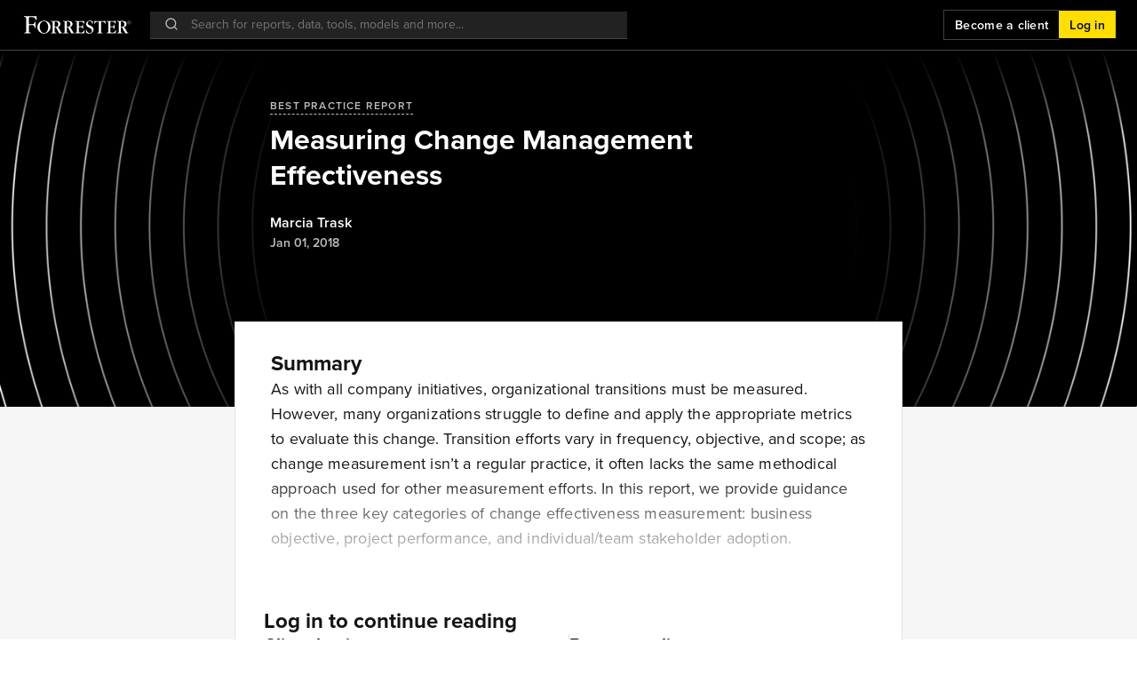

--- FILE ---
content_type: application/javascript
request_url: https://www.forrester.com/assets/forresterNow/9643f84.js
body_size: 957
content:
(window.webpackJsonp=window.webpackJsonp||[]).push([[18],{1081:function(t,o,e){var content=e(1120);content.__esModule&&(content=content.default),"string"==typeof content&&(content=[[t.i,content,""]]),content.locals&&(t.exports=content.locals);(0,e(110).default)("4965b835",content,!0,{sourceMap:!1})},1082:function(t,o,e){var content=e(1122);content.__esModule&&(content=content.default),"string"==typeof content&&(content=[[t.i,content,""]]),content.locals&&(t.exports=content.locals);(0,e(110).default)("ac2adffe",content,!0,{sourceMap:!1})},1119:function(t,o,e){"use strict";e(1081)},1120:function(t,o,e){var n=e(109)(function(i){return i[1]});n.push([t.i,"body{font-family:proxima-nova,system-ui,-apple-system,Segoe UI,Roboto,Ubuntu,Cantarell,Noto Sans,sans-serif;font-weight:400}.tooltip{display:block!important;z-index:111}.tooltip .tooltip-inner{margin:0;-webkit-font-smoothing:antialiased;background:#222;border-radius:0;color:#000;color:#fff;display:block;font-family:proxima-nova,system-ui,-apple-system,Segoe UI,Roboto,Ubuntu,Cantarell,Noto Sans,sans-serif;font-size:.75rem;line-height:1.5;max-width:9.375rem;padding:.125rem .5rem;transition:.2s cubic-bezier(.55,.085,.68,.53)}@media only screen and (min-width:36em){.tooltip .tooltip-inner{font-size:.75rem}}@media only screen and (min-width:48em){.tooltip .tooltip-inner{font-size:.75rem}}.tooltip[x-placement^=top]{margin-bottom:.5rem}.tooltip[x-placement^=bottom]{margin-top:.5rem}.tooltip[x-placement^=right]{margin-left:.5rem}.tooltip[x-placement^=left]{margin-right:.5rem}.tooltip[aria-hidden=true]{opacity:0;transition:opacity .15s,visibility .15s;visibility:hidden}.tooltip[aria-hidden=false]{opacity:1;transition:opacity .15s;visibility:visible}.tooltip--light .tooltip-inner{background:#fff;color:#000}",""]),n.locals={},t.exports=n},1121:function(t,o,e){"use strict";e(1082)},1122:function(t,o,e){var n=e(109)(function(i){return i[1]});n.push([t.i,"body[data-v-001948d6]{font-family:proxima-nova,system-ui,-apple-system,Segoe UI,Roboto,Ubuntu,Cantarell,Noto Sans,sans-serif;font-weight:400}.tooltip-trigger[data-v-001948d6]{display:inline-block}",""]),n.locals={},t.exports=n},1544:function(t,o,e){"use strict";e.r(o);e(39),e(71);var n={name:"Tooltip",components:{},directives:{tooltip:e(1100).b},props:{color:{type:String,default:"dark",validator:function(t){return["light","dark"].includes(t)}},content:{type:String,default:null},show:{type:Boolean,default:!1},delay:{type:Number,default:0},trigger:{type:String,default:"hover",validator:function(t){return["hover","manual","click"].includes(t)}},position:{type:String,default:"top",validator:function(t){return["top","top-start","bottom","left","right"].includes(t)}},container:{type:[String,Boolean],default:void 0},popperOptions:{type:Object,default:function(){}}},computed:{tooltipClasses:function(){var t=["tooltip"];return this.color&&"dark"!==this.color&&t.push("tooltip--".concat(this.color)),t}}},l=(e(1119),e(1121),e(73)),component=Object(l.a)(n,function(){var t=this;return(0,t._self._c)("div",{directives:[{name:"tooltip",rawName:"v-tooltip",value:{classes:t.tooltipClasses,trigger:t.trigger,delay:{show:t.delay},show:t.show,content:t.content,placement:t.position,container:t.container,popperOptions:t.popperOptions},expression:"{\n    classes: tooltipClasses,\n    trigger,\n    delay: { show: delay },\n    show,\n    content,\n    placement: position,\n    container,\n    popperOptions: popperOptions,\n  }"}],staticClass:"tooltip-trigger"},[t._t("default")],2)},[],!1,null,"001948d6",null);o.default=component.exports}}]);

--- FILE ---
content_type: application/javascript
request_url: https://www.forrester.com/assets/forresterNow/70f40a9.js
body_size: 770
content:
(window.webpackJsonp=window.webpackJsonp||[]).push([[566],{1046:function(t,e,r){var n=r(1047);t.exports=function(t,e){if(null==t)return{};var r,o,i=n(t,e);if(Object.getOwnPropertySymbols){var c=Object.getOwnPropertySymbols(t);for(o=0;o<c.length;o++)r=c[o],-1===e.indexOf(r)&&{}.propertyIsEnumerable.call(t,r)&&(i[r]=t[r])}return i},t.exports.__esModule=!0,t.exports.default=t.exports},1047:function(t,e){t.exports=function(t,e){if(null==t)return{};var r={};for(var n in t)if({}.hasOwnProperty.call(t,n)){if(-1!==e.indexOf(n))continue;r[n]=t[n]}return r},t.exports.__esModule=!0,t.exports.default=t.exports},2541:function(t,e,r){var n=r(285),o=r(1046),c=["class","staticClass","style","staticStyle","attrs"];function l(t,e){var r=Object.keys(t);if(Object.getOwnPropertySymbols){var n=Object.getOwnPropertySymbols(t);e&&(n=n.filter(function(e){return Object.getOwnPropertyDescriptor(t,e).enumerable})),r.push.apply(r,n)}return r}r(15),r(21),r(14),r(17),r(18),r(16),r(12),r(13),t.exports={functional:!0,render:function(t,e){var r=e._c,f=e._v,data=e.data,v=e.children,O=void 0===v?[]:v,y=data.class,w=data.staticClass,style=data.style,h=data.staticStyle,d=data.attrs,j=void 0===d?{}:d,x=o(data,c);return r("svg",function(t){for(var e=1;e<arguments.length;e++){var r=null!=arguments[e]?arguments[e]:{};e%2?l(Object(r),!0).forEach(function(e){n(t,e,r[e])}):Object.getOwnPropertyDescriptors?Object.defineProperties(t,Object.getOwnPropertyDescriptors(r)):l(Object(r)).forEach(function(e){Object.defineProperty(t,e,Object.getOwnPropertyDescriptor(r,e))})}return t}({class:[y,w],style:[style,h],attrs:Object.assign({id:"Layer_1",xmlns:"http://www.w3.org/2000/svg",width:"34",height:"28",viewBox:"0 0 34 28"},j)},x),O.concat([r("defs",[r("style",[f(".cls-1{fill:#3bb982;stroke-width:0px;}")])]),r("path",{staticClass:"cls-1",attrs:{d:"M27.89,0H6.11c-1.71,0-3.11,1.4-3.11,3.11v21.78c0,1.71,1.4,3.11,3.11,3.11h21.78c1.71,0,3.11-1.4,3.11-3.11V3.11c0-1.71-1.4-3.11-3.11-3.11ZM11.48,24.11h-4.16v-13.49h4.16v13.49ZM9.34,8.87c-1.36,0-2.45-1.13-2.45-2.49s1.09-2.49,2.45-2.49,2.45,1.13,2.45,2.49-1.09,2.49-2.45,2.49ZM27.11,24.11h-4.16v-7.08c0-1.94-.74-3.03-2.26-3.03s-2.53,1.13-2.53,3.03v7.08h-4.01v-13.49h4.01v1.83s1.21-2.22,4.08-2.22,4.9,1.75,4.9,5.37v8.52h-.04Z"}})]))}}}}]);

--- FILE ---
content_type: application/javascript
request_url: https://www.forrester.com/assets/forresterNow/7fd195b.js
body_size: 1438
content:
(window.webpackJsonp=window.webpackJsonp||[]).push([[205],{2653:function(e,t,r){"use strict";r.r(t);var n=r(0),o=r(10),c=(r(28),r(21),r(12),r(15),r(14),r(17),r(18),r(16),r(43),r(13),r(44),r(517)),l=r(65),h=r(11);function d(e,t){var r=Object.keys(e);if(Object.getOwnPropertySymbols){var n=Object.getOwnPropertySymbols(e);t&&(n=n.filter(function(t){return Object.getOwnPropertyDescriptor(e,t).enumerable})),r.push.apply(r,n)}return r}function f(e){for(var t=1;t<arguments.length;t++){var r=null!=arguments[t]?arguments[t]:{};t%2?d(Object(r),!0).forEach(function(t){Object(n.a)(e,t,r[t])}):Object.getOwnPropertyDescriptors?Object.defineProperties(e,Object.getOwnPropertyDescriptors(r)):d(Object(r)).forEach(function(t){Object.defineProperty(e,t,Object.getOwnPropertyDescriptor(r,t))})}return e}var m={name:"ReportDetail",components:{ResearchTemplate:function(){return r.e(51).then(r.bind(null,2759))},ReportTemplate:function(){return r.e(235).then(r.bind(null,2562))}},auth:!1,beforeRouteLeave:function(e,t,r){return this.$store.commit("izola/resetState"),r()},asyncData:function(e){return Object(o.a)(regeneratorRuntime.mark(function t(){var r,n,o,l,h,d,f;return regeneratorRuntime.wrap(function(t){for(;;)switch(t.prev=t.next){case 0:return r=e.store,n=e.params,o=e.error,l=e.$modules,h=e.$config,d=e.$axios,f=e.query,t.prev=1,l.research||(l.research=new c.ResearchModule(h,d)),t.next=2,r.dispatch("featureFlag/fetchFeatureFlag");case 2:return t.next=3,r.dispatch("research/content/report/fetchPageContent",{id:n.id,reprintsToken:(null==f?void 0:f.reprints)||null});case 3:return t.abrupt("return",{research:l.research});case 4:return t.prev=4,t.catch(1),t.abrupt("return",o({statusCode:403}));case 5:case"end":return t.stop()}},t,null,[[1,4]])}))()},head:function(){return null!==this.seoMeta?Object(h.W)(this.seoMeta):{}},computed:f(f(f(f({},Object(l.e)(["userType","auth"])),Object(l.e)("featureFlag",["featureFlag"])),Object(l.e)("research/content/report",["isDataReport","heroBanner","content","downloadableAssets","reportAccessDetail","seoMeta","loading","researchAuthorsList","isReprints"])),{},{isReprints:function(){return!!this.$route.query.reprints},escapePath:function(){var e;return encodeURI(null===(e=this.$route)||void 0===e?void 0:e.fullPath)},shareLinks:function(){var e;return[{icon:"mail",label:"Email",url:Object(h.hb)({contentType:"report",userFullName:this.$store.state.userFullName,title:this.heroBanner.title,contentURL:"".concat(this.$store.state.ASSETS_ROOT).concat(this.escapePath),summary:null===(e=this.content)||void 0===e?void 0:e.abstractPreview})},{icon:"linkedin",label:"LinkedIn",url:"https://www.linkedin.com/sharing/share-offsite?url=".concat(this.$store.state.ASSETS_ROOT).concat(this.escapePath)},{icon:"x",label:"X",url:"https://www.x.com/share?url=".concat(this.$store.state.ASSETS_ROOT).concat(this.escapePath)}]}}),mounted:function(){window.location.hash||(history.scrollRestoration="auto")},activated:function(){"Employee"===this.userType&&this.getReportAccessDetail({id:this.$route.params.id}),this.updateImageLoaded({isLoaded:!1}),this.updateRouteTarget({targetElement:this.$route.query.scrollTo})},methods:f(f({},Object(l.b)("research/content/report",["getReportAccessDetail","updateImageLoaded","updateRouteTarget","initializeFigureList"])),{},{refetchContent:function(){var e=this;return Object(o.a)(regeneratorRuntime.mark(function t(){return regeneratorRuntime.wrap(function(t){for(;;)switch(t.prev=t.next){case 0:return t.next=1,e.$store.dispatch("research/content/report/fetchPageContent",{id:e.$route.params.id});case 1:e.initializeFigureList();case 2:case"end":return t.stop()}},t)}))()}})},O=r(73),component=Object(O.a)(m,function(){var e=this,t=e._self._c;return e.featureFlag.release_Report_Redesign.enabled&&!e.isReprints?t("div",[e.content&&e.content.id?t("ReportTemplate",{attrs:{"hero-banner":e.heroBanner,content:e.content,"is-data-report":e.isDataReport,"report-access-detail":e.reportAccessDetail,"downloadable-assets":e.downloadableAssets,"loading-content":e.loading,"research-authors-list":e.researchAuthorsList,"is-reprints":e.isReprints,"share-link-list":e.shareLinks},on:{"refetch-content":e.refetchContent}}):e._e()],1):t("div",[e.content&&e.content.id?t("ResearchTemplate",{attrs:{"hero-banner":e.heroBanner,content:e.content,"is-data-report":e.isDataReport,"report-access-detail":e.reportAccessDetail,"downloadable-assets":e.downloadableAssets,"loading-content":e.loading,"research-authors-list":e.researchAuthorsList,"is-reprints":e.isReprints,"share-link-list":e.shareLinks},on:{"refetch-content":e.refetchContent}}):e._e()],1)},[],!1,null,null,null);t.default=component.exports}}]);

--- FILE ---
content_type: application/javascript
request_url: https://www.forrester.com/assets/forresterNow/7ba4bce.js
body_size: 1988
content:
(window.webpackJsonp=window.webpackJsonp||[]).push([[298],{1351:function(e,t,r){var content=r(2036);content.__esModule&&(content=content.default),"string"==typeof content&&(content=[[e.i,content,""]]),content.locals&&(e.exports=content.locals);(0,r(110).default)("0d9ef8a8",content,!0,{sourceMap:!1})},2035:function(e,t,r){"use strict";r(1351)},2036:function(e,t,r){var n=r(109)(function(i){return i[1]});n.push([e.i,"body[data-v-07c3acd6]{font-family:proxima-nova,system-ui,-apple-system,Segoe UI,Roboto,Ubuntu,Cantarell,Noto Sans,sans-serif;font-weight:400}.global-header[data-v-07c3acd6]{background-color:#000;position:relative;width:100%}.global-header--no-bg[data-v-07c3acd6]{background-color:transparent;background-color:initial}.global-header--hidden[data-v-07c3acd6]{display:none}",""]),n.locals={},e.exports=n},2780:function(e,t,r){"use strict";r.r(t);var n=r(0),o=(r(39),r(36),r(15),r(14),r(71),r(12),r(50),r(17),r(18),r(16),r(43),r(13),r(44),r(65)),c=r(369),l=r(11);function h(e,t){var r=Object.keys(e);if(Object.getOwnPropertySymbols){var n=Object.getOwnPropertySymbols(e);t&&(n=n.filter(function(t){return Object.getOwnPropertyDescriptor(e,t).enumerable})),r.push.apply(r,n)}return r}function d(e){for(var t=1;t<arguments.length;t++){var r=null!=arguments[t]?arguments[t]:{};t%2?h(Object(r),!0).forEach(function(t){Object(n.a)(e,t,r[t])}):Object.getOwnPropertyDescriptors?Object.defineProperties(e,Object.getOwnPropertyDescriptors(r)):h(Object(r)).forEach(function(t){Object.defineProperty(e,t,Object.getOwnPropertyDescriptor(r,t))})}return e}var f={name:"GlobalHeaderNav",components:{GlobalHeaderNavDesktop:function(){return r.e(296).then(r.bind(null,2864))},GlobalHeaderNavMobile:function(){return r.e(297).then(r.bind(null,2865))}},mixins:[c.a],props:{isAuthenticated:{type:Boolean,default:!1},loginPath:{type:String,default:"/login"},userFirstname:{type:String,default:"Unknown"},userFullname:{type:String,default:""},userEmail:{type:String,default:""},hasWorkspaceAccess:{type:Boolean,default:!1},hasIzolaAccess:{type:Boolean,default:!1},hasSavedRecently:{type:Boolean,default:!1},isLoadingWorkspaceAccess:{type:Boolean,default:!1},userImgSrc:{type:String,default:String},userMenuItems:{type:Array,default:function(){return[]}},notificationList:{type:Array,default:function(){return[]}},buttonLabel:{type:String,default:"Connect with an expert"},isGuest:{type:Boolean,default:!1},menuItems:{type:Array,required:!0},initiativeCounter:{type:[Number,null],default:null},searchInputPlaceholder:{type:Object,required:!0},searchData:{type:Array,required:!0},searchString:{type:String,default:""},searchLatestResearchPath:{type:String,default:""},searchAllResultsPath:{type:String,default:""},searchMinChars:{type:Number,default:2},isLoading:{type:Boolean,default:!1},cartCount:{type:Number,default:null},connectLink:{type:String,default:null},cartLink:{type:String,default:null},previousData:{type:Array,required:!0},hasProductSwitcher:{type:Boolean,default:!1}},data:function(){return{rootNodeStyle:null,isReportPage:!1}},computed:d(d(d(d({},Object(o.e)(["authRedirectCookie"])),Object(o.e)("featureFlag",["featureFlag"])),Object(o.e)("allSearch",["searchString"])),{},{isMobile:function(){return this.screenSize.maxWidth.md},isLowWidthScreen:function(){return this.screenSize.maxWidth.lg},getLoginPath:function(){var e=this.$route.query,t="unauthorized"===this.$route.name?this.$cookies.get(this.authRedirectCookie)||"/myhome":(null==e?void 0:e.lr)||this.$route.fullPath;return Object(l.U)({lr:t})},isUnderReportRedesignFeatureFlag:function(){var e;return(null===(e=this.featureFlag)||void 0===e||null===(e=e.release_Report_Redesign)||void 0===e?void 0:e.enabled)&&this.isOnReportPage}}),watch:{$route:function(e){this.recalculateActiveItems(this.$route.path),this.setIsReportPage()}},mounted:function(){this.recalculateActiveItems(this.$route.path),this.setIsReportPage()},methods:d(d({},Object(o.b)("nav",["recalculateActiveItems"])),{},{setIsReportPage:function(){var e;this.isReportPage=null===(e=this.$route)||void 0===e||null===(e=e.path)||void 0===e?void 0:e.includes("/report/")},closeAllMenus:function(){this.$refs.globalHeaderNavDesktop&&this.$refs.globalHeaderNavDesktop.closeAllMenus(),this.$refs.globalHeaderNavMobile&&this.$refs.globalHeaderNavMobile.closeAllMenus()}})},m=(r(2035),r(73)),component=Object(m.a)(f,function(){var e=this,t=e._self._c;return t("header",{ref:"rootNode",class:["global-header",{"global-header--hidden":!e.screenSize.isReadyOnBrowser},{"global-header--no-bg":e.isUnderReportRedesignFeatureFlag&&e.isMobile}],style:e.rootNodeStyle},[e.isMobile?e._e():t("GlobalHeaderNavDesktop",{ref:"globalHeaderNavDesktop",attrs:{"is-authenticated":e.isAuthenticated,"user-firstname":e.userFirstname,"user-fullname":e.userFullname,"user-email":e.userEmail,"user-img-src":e.userImgSrc,"user-menu-items":e.userMenuItems,"notification-list":e.notificationList,"button-label":e.buttonLabel,"is-guest":e.isGuest,"menu-items":e.menuItems,"has-workspace-access":e.hasWorkspaceAccess,"has-izola-access":e.hasIzolaAccess,"has-saved-recently":e.hasSavedRecently,"is-loading-workspace-access":e.isLoadingWorkspaceAccess,"search-input-placeholder":e.searchInputPlaceholder,"search-data":e.searchData,"search-string":e.searchString,"search-latest-research-path":e.searchLatestResearchPath,"search-all-results-path":e.searchAllResultsPath,"search-min-chars":e.searchMinChars,"is-loading":e.isLoading,"cart-count":e.cartCount,"initiative-counter":e.initiativeCounter,"connect-link":e.connectLink,"cart-link":e.cartLink,"login-path":e.getLoginPath,"previous-data":e.previousData,"has-product-switcher":e.hasProductSwitcher,"is-low-width-screen":e.isLowWidthScreen},on:{"mark-all-as-read-action":function(t){return e.$emit("mark-all-as-read-action",t)},"mark-as-read-action":function(t){return e.$emit("mark-as-read-action",t)},"clear-all-action":function(t){return e.$emit("clear-all-action")},"main-menu-action":function(t){return e.$emit("main-menu-action",t)},"search-bar-input":function(t){return e.$emit("search-bar-input",t)},"subheader-button-click":function(t){return e.$emit("subheader-button-click",t)},"open-research-collection":function(t){return e.$emit("open-research-collection")},"izola-btn-action":function(t){return e.$emit("izola-btn-action")}}}),e._v(" "),e.isMobile?t("GlobalHeaderNavMobile",{ref:"globalHeaderNavMobile",attrs:{"is-authenticated":e.isAuthenticated,"user-firstname":e.userFirstname,"user-fullname":e.userFullname,"user-email":e.userEmail,"user-img-src":e.userImgSrc,"user-menu-items":e.userMenuItems,"notification-list":e.notificationList,"button-label":e.buttonLabel,"is-guest":e.isGuest,"menu-items":e.menuItems,"has-workspace-access":e.hasWorkspaceAccess,"has-izola-access":e.hasIzolaAccess,"has-saved-recently":e.hasSavedRecently,"is-loading-workspace-access":e.isLoadingWorkspaceAccess,"search-input-placeholder":e.searchInputPlaceholder,"search-data":e.searchData,"search-string":e.searchString,"search-latest-research-path":e.searchLatestResearchPath,"search-all-results-path":e.searchAllResultsPath,"search-min-chars":e.searchMinChars,"is-loading":e.isLoading,"cart-count":e.cartCount,"initiative-counter":e.initiativeCounter,"connect-link":e.connectLink,"cart-link":e.cartLink,"login-path":e.getLoginPath,"previous-data":e.previousData,"has-product-switcher":e.hasProductSwitcher},on:{"mark-all-as-read-action":function(t){return e.$emit("mark-all-as-read-action",t)},"mark-as-read-action":function(t){return e.$emit("mark-as-read-action",t)},"clear-all-action":function(t){return e.$emit("clear-all-action")},"main-menu-action":function(t){return e.$emit("main-menu-action",t)},"search-bar-input":function(t){return e.$emit("search-bar-input",t)},"subheader-button-click":function(t){return e.$emit("subheader-button-click",t)},"open-research-collection":function(t){return e.$emit("open-research-collection")},"izola-btn-action":function(t){return e.$emit("izola-btn-action")}}}):e._e()],1)},[],!1,null,"07c3acd6",null);t.default=component.exports}}]);

--- FILE ---
content_type: text/javascript
request_url: https://cdn.quantummetric.com/qscripts/quantum-forrester.js
body_size: 138322
content:
/* Copyright 2015-2026 Quantum Metric, Inc. All rights reserved. For US patents see https://www.quantummetric.com/legal/patents/. For EULA see https://www.quantummetric.com/legal/eula. t3 c780563647458d2b71778959354d3b2c37b77f0f */
(function() {
var setInterval = window['__zone_symbol__setInterval'] || window.setInterval;
var clearInterval = window['__zone_symbol__clearInterval'] || window.clearInterval;
var setTimeout = window['__zone_symbol__setTimeout'] || window.setTimeout;
var console = window['console'];
var clearTimeout = window['__zone_symbol__clearTimeout'] || window.clearTimeout;
var MutationObserver = window['__zone_symbol__MutationObserver'] || window.MutationObserver;
var queueMicrotask = window['__zone_symbol__queueMicrotask'] || window.queueMicrotask;
var Promise = window['__zone_symbol__Promise'] || window.Promise; var ba=typeof Object.defineProperties=="function"?Object.defineProperty:function(a,b,c){if(a==Array.prototype||a==Object.prototype)return a;a[b]=c.value;return a};function ca(a){a=["object"==typeof globalThis&&globalThis,a,"object"==typeof window&&window,"object"==typeof self&&self,"object"==typeof global&&global];for(var b=0;b<a.length;++b){var c=a[b];if(c&&c.Math==Math)return c}throw Error("Cannot find global object");}var da=ca(this);
function ea(a,b){if(b)a:{var c=da;a=a.split(".");for(var d=0;d<a.length-1;d++){var e=a[d];if(!(e in c))break a;c=c[e]}a=a[a.length-1];d=c[a];b=b(d);b!=d&&b!=null&&ba(c,a,{configurable:!0,writable:!0,value:b})}}function fa(a){function b(d){return a.next(d)}function c(d){return a.throw(d)}return new Promise(function(d,e){function f(g){g.done?d(g.value):Promise.resolve(g.value).then(b,c).then(f,e)}f(a.next())})}function C(a){return fa(a())}
ea("Object.entries",function(a){return a?a:function(b){var c=[],d;for(d in b)Object.prototype.hasOwnProperty.call(b,d)&&c.push([d,b[d]]);return c}});
ea("String.prototype.matchAll",function(a){return a?a:function(b){if(b instanceof RegExp&&!b.global)throw new TypeError("RegExp passed into String.prototype.matchAll() must have global tag.");var c=new RegExp(b,b instanceof RegExp?void 0:"g"),d=this,e=!1,f={next:function(){if(e)return{value:void 0,done:!0};var g=c.exec(d);if(!g)return e=!0,{value:void 0,done:!0};g[0]===""&&(c.lastIndex+=1);return{value:g,done:!1}}};f[Symbol.iterator]=function(){return f};return f}});
ea("Array.prototype.flatMap",function(a){return a?a:function(b,c){var d=[];Array.prototype.forEach.call(this,function(e,f){e=b.call(c,e,f,this);Array.isArray(e)?d.push.apply(d,e):d.push(e)});return d}});ea("Array.prototype.includes",function(a){return a?a:function(b,c){var d=this;d instanceof String&&(d=String(d));var e=d.length;c=c||0;for(c<0&&(c=Math.max(c+e,0));c<e;c++){var f=d[c];if(f===b||Object.is(f,b))return!0}return!1}});
ea("Object.fromEntries",function(a){return a?a:function(b){var c={};if(!(Symbol.iterator in b))throw new TypeError(""+b+" is not iterable");b=b[Symbol.iterator].call(b);for(var d=b.next();!d.done;d=b.next()){d=d.value;if(Object(d)!==d)throw new TypeError("iterable for fromEntries should yield objects");c[d[0]]=d[1]}return c}});
ea("Array.prototype.flat",function(a){return a?a:function(b){b=b===void 0?1:b;var c=[];Array.prototype.forEach.call(this,function(d){Array.isArray(d)&&b>0?(d=Array.prototype.flat.call(d,b-1),c.push.apply(c,d)):c.push(d)});return c}});ea("Promise.prototype.finally",function(a){return a?a:function(b){return this.then(function(c){return Promise.resolve(b()).then(function(){return c})},function(c){return Promise.resolve(b()).then(function(){throw c;})})}});
function ha(a,b){a instanceof String&&(a+="");var c=0,d=!1,e={next:function(){if(!d&&c<a.length){var f=c++;return{value:b(f,a[f]),done:!1}}d=!0;return{done:!0,value:void 0}}};e[Symbol.iterator]=function(){return e};return e}ea("Array.prototype.values",function(a){return a?a:function(){return ha(this,function(b,c){return c})}});function ia(a){for(var b="",c=0;c<a.length;c++)b+=String.fromCharCode(a[c]);return b}var ja=ia([83,72,65,45,50,53,54]),ka=ia([65,69,83,45,67,66,67]),ma=ia([82,83,65,45,79,65,69,80]),na=ia([82,83,65,45,79,65,69,80,45,50,53,54]),oa=ia([65,50,53,54,67,66,67]);
const qa={utm_source:-56,utm_medium:-57,utm_campaign:-58,utm_term:-59,utm_content:-60,utm_id:-61},ra=/cvv|cvc|month|year|birth|cid|csc|cvn|sensitive|security|ccnumber|card.*identification|verification|^aba$|^tin$|routing|ssn|itin|account.*number|acct.*num|card.*num|card.*#|card.*no|cc.*num|nummer|n.m.ro|credito|\u4fe1\u7528\u5361|\uce74\ub4dc|\u30ab\u30fc\u30c9\u756a|\u041d\u043e\u043c\u0435\u0440.*\u043a\u0430\u0440\u0442\u044b/i,sa=[{re:{p:"/b/ss/([^/]+)/(\\d+)/([^/]+)/.+",f:""},rep:"/b/ss/$1/$2/$3/{id}"},
{re:{p:"/akam/.+",f:""},rep:"/akam/{pixel}"},{re:{p:"(http[s]?://)[^\\.]+\\.safeframe\\.googlesyndication\\.com",f:""},rep:"$1REPLACED.safeframe.googlesyndication.com"}],ta=/zoom|toggle|prev|next|forward|backward|qty|down|up|right|left|arrow|plus|minus|increase|decrease|carousel|quantity|chevron/i,va=()=>{},wa=new Set("button fieldset optgroup option select textarea input".split(" ")),xa=new Set("onabort onautocomplete onautocompleteerror onblur oncancel oncanplay oncanplaythrough onchange onclick onclose oncontextmenu oncuechange ondblclick ondrag ondragend ondragenter ondragleave ondragover ondragstart ondrop ondurationchange onemptied onended onerror onfocus oninput oninvalid onkeydown onkeypress onkeyup onload onloadeddata onloadedmetadata onloadstart onmousedown onmouseenter onmouseleave onmousemove onmouseout onmouseover onmouseup onmousewheel onpause onplay onplaying onprogress onratechange onreset onresize onscroll onseeked onseeking onselect onshow onsort onstalled onsubmit onsuspend ontimeupdate ontoggle onvolumechange onwaiting onwheel".split(" ")),
D=Object.freeze({NONE:0,Od:1,Pd:2,Md:4,ERROR:8,Qd:16,zh:32,Nc:64});function ya(a,b,c,d){b&&c&&b!=c&&(d[b.toUpperCase()]&&d[c.toUpperCase()]?(a=d[c.toUpperCase()]/d[b.toUpperCase()]*a,a=E(a*100)/100):a="QM%20Conversion:%20"+b+"%20to%20"+c);return a}
function za(a){var b=RegExp("\\D","g"),c=RegExp("(?:([,.]?(?:[0-9]+[,.]?)+[0-9]*))([^_\\-0-9]|$)").exec(a);if(c&&!(c.length<2)&&(a=c[1],a.length>0&&a[a.length-1]=="."&&(a=a.substring(0,a.length-1)),c=!1,a.lastIndexOf(",")!=a.length-3&&a.lastIndexOf(".")!=a.length-3||a.length==2||(c=!0),a=a.replace(b,"")))return b=parseFloat(a),Math.floor(c?b:b*100)}function Aa(a,b){return a?Object.getOwnPropertyDescriptor(a,b)||Aa(Object.getPrototypeOf(a),b):null}
function Ba(a){return C(function*(){let b="";const c=window.TextDecoder&&new window.TextDecoder;try{const d=a.getReader();for(;;){const {value:e,done:f}=yield d.read();if(f)break;let g="";if(c)g=c.decode(e);else for(let h=0;h<e.length;h++)g+=String.fromCharCode(parseInt(e[h],10));b+=g}}catch(d){}return b})}function F(a,b,c){return typeof b==="string"?b in a?a[b]:c:Array.isArray(b)&&typeof a!=="undefined"?b.length===0?a:a?F(a[b[0]],b.slice(1),c):c:c}
function Da(a,b,c){try{if(typeof b=="string")a[b]=c;else if(Array.isArray(b))for(var d=-1,{length:e}=b,f=e-1;a!=null&&++d<e;){const g=b[d];let h=c;if(d!=f){const k=a[g];h=typeof k=="object"?k:isFinite(b[d+1])?[]:{}}a[g]=h;a=a[g]}else console.warn("QM: cannot call `set` when path is not an array")}catch(g){}}
function Ea(a,b){try{if(typeof b=="string")return delete a[b],!0;if(!Array.isArray(b))return console.warn("QM: cannot call `unset` when path is not an array"),!1;const c=b.pop(),d=F(a,b,null);if(!d)return!1;delete d[c];return!0}catch(c){return!1}}const Fa=()=>{let a=1;return()=>a++},Ha=()=>{var a=Ga.excludeXHRHeaderRegEx;var b=b===void 0?a.length:b;const c=Array(b);for(let d=0;d<a.length&&d<b;++d)c[d]=a[d];return c};
function E(a,b){b=b===void 0?0:b;return Number(`${Math.round(Number(`${a}e${b}`))}e-${b}`)}
const Ia=a=>a.reduce((b,c)=>{if(typeof c==="string")return b.global.add(c),b;b.selected.push(c);return b},{global:new window.Set,selected:[]}),Ja=()=>{let a=(new Date).getTime();const b=window.performance;let c=b&&b.now&&b.now()*1E3||0;return"xxxxxxxxxxxx4xxxxxxxxxxxxxxxxxxx".replace(/x/g,function(d){var e=Math.random()*16;a>0?(e=(a+e)%16|0,a=Math.floor(a/16)):(e=(c+e)%16|0,c=Math.floor(c/16));return(d==="x"?e:e&3|8).toString(16)})},Ka=a=>{let b="",c=!0;for(const d in a)a.hasOwnProperty(d)&&(c?c=
!1:b+="&",b+=encodeURIComponent(d)+"="+encodeURIComponent(a[d]));return b},La=a=>Object.entries(a).reduce((b,c)=>{const d=c[0];c=c[1];d.startsWith("event:")?b.E.push(c):b[d]=c;return b},{E:[]}),Ma=a=>typeof a==="string"&&a!=="s"&&a!=="exp",Na=a=>{if(!a||typeof a!=="object")return!1;for(const b in a)if(Ma(b))return!0},Oa=(a,b)=>{if(!a||typeof a!=="string")return a;b.forEach(c=>{Array.from(a.matchAll(c)).reverse().forEach(d=>{d.indices.forEach((e,f,g)=>{e&&!f^g.length>1&&(a=a.slice(0,e[0])+"*****"+
a.slice(e[1]))})})});return a},Pa=a=>a===null||a===void 0?"":a=a.toString().replace(/"|\r?\n|\r|\t|\\/g,"").replace(/[\u0000-\u001F]+/g,"").replace(/[\uD800-\uDBFF][\uDC00-\uDFFF]/g,"").trim(),Qa=a=>a.split(/;\s*/).reduce((b,c)=>{const d=c.indexOf("="),e=c.slice(0,d).trim();c=c.slice(d+1).trim();e&&(b[e]=c);return b},{}),Ra=a=>{let b=0;for(;a.parentNode;)++b,a=a.parentNode,a.nodeType===11&&(a=a.host);return b},Sa=a=>[...a].reduce((b,c)=>(b<<5)+b+c.codePointAt(0),5381)>>>0;function Ta(a){if(typeof a==="string"&&a.length>0){try{return new URL(a)}catch(b){}try{return new URL(a,window.location.origin)}catch(b){}}throw Error(`Invalid URL: ${a}`);}
function Ua(a,b,c){if(c.protocol.startsWith("data:"))return c.toString();if(a.size&&c.search!==""){var d=c.searchParams;let e=new URLSearchParams;for(let [f,g]of d.entries())a.has(f.toLowerCase())&&(g="*****"),e.append(f,g);c.search=e.toString()}a=c.toString();try{a=decodeURIComponent(a)}catch(e){}for(c=0;c<b.length;++c)try{const e=b[c];a=a.replace(e[0],e[1])}catch(e){}return a};function Va(a){try{return typeof window.QuantumMetricOnNewPageTitle=="function"?window.QuantumMetricOnNewPageTitle(a):a}catch(b){}}
class Wa{constructor(a,b){const c=Ta(window.location.href);this.timestamp=a.g.D.Z();this.navigationType=b;this.Ha=c;this.M=Ua(a.G.O.Ab,a.G.O.Gb,c);a:{a=this.M;try{var d=typeof window.QuantumMetricOnNewPageUrl=="function"?window.QuantumMetricOnNewPageUrl(a):a;break a}catch(e){}d=void 0}this.bb=d;this.K=document.title;this.B=""}od(){this.K!==document.title?(this.K=document.title,this.B=Va(this.K)):this.B||(this.B=Va(this.K));return this.B}};const Xa=(a,b)=>{try{return new RegExp(a,b)}catch(c){}},G=a=>a.reduce((b,c)=>{const d=b.find(e=>e.f===c.f);if(!d)return b.push(Object.assign({},c)),b;d.p=d.p+"|"+c.p;return b},[]).flatMap(b=>Xa(b.p,b.f)||[]),H=(a,b)=>{for(let c=0;c<b.length;c++)if(b[c].test(a))return!0;return!1};function Ya(a,b=-1){a.L=b>=0?b:a.M.now();return a.L}
class Za{constructor(a,b,c=null){this.J=a;this.M=a.oa;this.origin=c;this.K=b;this.yb=!1;this.B={};this.W=this.duration=this.L=0;this.fa=this.J.g.D.Z();this.ma=[1,16,4,2,8,64];this.B.t="s";this.B["@"]=["w"];this.J.ih=window.screen?window.screen.width:void 0;this.J.hh=window.screen?window.screen.height:void 0;this.B.x=this.J.ih;this.B.y=this.J.hh;this.J.ac=window.innerWidth||document.documentElement.clientWidth||document.body.clientWidth;this.J.Hb=window.innerHeight||document.documentElement.clientHeight||
document.body.clientHeight;this.B.w=this.J.ac;this.B.h=this.J.Hb}Tc(){return this.ma.includes(this.K.navigationType)}$e(a){this.duration=a}ed(){}le(a){a&&(this.yb=!0);this.B.re=this.J.Ja;this.B[")"]=this.J.uc>=5242880?"max-page-size-exceeded":this.J.Mb;this.B.s=this.J.uc;a=this.K.od();H(this.K.bb,this.J.G.O.Qe)?this.B.pt=this.K.bb:this.B.pt=a;this.B.url=this.K.bb;this.B.ourl=this.K.M;this.J.customElements.size&&(this.B.cea=Array.from(this.J.customElements));if(a=window.navigator.connection||window.navigator.mozConnection||
window.navigator.webkitConnection)a.effectiveType&&(this.B.ce=a.effectiveType),a.downlink&&(this.B.cd=E(a.downlink)),a.rtt&&(this.B.cr=a.rtt);this.Ze();this.B.z=this.J.ud;this.J.frameId&&(this.B.QF=this.J.frameId);window.screen.orientation?({orientation:a}=window.screen,a=a.angle):a=window.orientation;this.B.o=a;this.Tc()&&!this.yb?(this.B.spa_d=this.duration?parseInt(this.duration,10):null,a=this.M.timeOrigin&&this.M.getEntriesByType("navigation")[0]?this.M.timeOrigin+this.L:this.fa,this.B.pto=E(a),
this.origin&&(this.B.r=this.origin.bb)):($a(this.J,this.B),this.B.n={type:ab(this.J,"type"),redirectCount:ab(this.J,"redirectCount")},document.referrer&&(a=Ua(this.J.G.O.Ab,this.J.G.O.Gb,Ta(document.referrer)),this.B.r=a,this.J.da.set("lastUrl",Ta(a).toString())));this.J.nc&&(this.B.ctx=this.J.nc);this.B.f=document.hasFocus();return this.B}dd(a){this.B.c=a}Ze(){this.B.els=this.W}};function bb(a){return a.B[a.Oa]}function cb(a){if(a.Oa>0){if(bb(a))return!0;a.Oa=0}return!1}function db(a){if(cb(a))return Ya(bb(a));a.M=a.J.oa.now();return a.M}function eb(a){return hb(a,a.Ya,a.K)}function hb(a,b,c){a.Oa=a.J.g.D.Z();b=new Za(a.J,b,c);b.ed(a.L);a.L="";a.B[a.Oa]=b;a.M>=0&&(Ya(b,a.M),a.M=-1);return a.Oa}function ib(a){const b=hb(a,a.Ya,a.K);a.get(b).yb=!0;return b}
function jb(a,b){delete a.B[b];if(a.Oa===b){b=Object.keys(a.B);let c=Number.parseInt(b[0],void 0);if(b.length>1)for(let d=1;d<b.length;d++){let e=Number.parseInt(b[d],void 0);e>c&&(c=e)}a.Oa=c||0}}function kb(a){return a.K?a.K.Ha:null}function lb(a,b){a.K=a.Ya;a.Ya=b;return eb(a)}
function mb(a,b){const c=a.Ya,d=b.Ha.pathname===c.Ha.pathname&&b.Ha.search===c.Ha.search&&b.Ha.hash!==c.Ha.hash;if(b.navigationType===4&&d||H(b.Ha.href,a.J.G.O.nh)||b.navigationType===16&&!a.J.G.config.monitorAllHashChanges)return!1;a=c.Ha.origin===b.Ha.origin&&c.Ha.pathname===b.Ha.pathname&&c.Ha.search===b.Ha.search&&c.Ha.hash===b.Ha.hash;return b.navigationType===1||!a&&c.bb!==b.bb?!0:!1}
class nb{constructor(a){this.J=a;this.Ya=new Wa(a,32);this.K=null;this.B={};this.Oa=0;this.L="";this.M=-1;this.W=!1}Tc(a){return cb(this)?(a=this.get(a))?a.Tc():!1:!1}yb(a){return this.get(a)?this.get(a).yb:!1}get(a){return this.B[a]}ed(a){cb(this)?bb(this).ed(a):this.L=a}$e(a){cb(this)&&bb(this).$e(a)}Ze(a){cb(this)&&(bb(this).W=a)}dd(a,b){this.get(a).dd(b)}le(a){var b=this.B[a];jb(this,a);a=b.le(!this.W);this.W=!0;b=this.J.g.D.Z()-1E4;for(let d of Object.keys(this.B))if(d<=b){delete this.B[d];var c=
Number.parseInt(d,void 0);this.Oa===c&&(this.Oa=0)}return a}od(){return this.Ya.od()}};const ob=Fa();function pb(a,b){return function(){b.la.get(this)||qb(b,this);return a.apply(this,arguments)}}function qb(a,b){const c=b.effect.getKeyframes(),d=b.effect.getTiming(),e=ob(),f=a.J.aa(b.effect.target).ca;a.la.set(b,e);b.effect&&a.la.set(b.effect,e);a.log({t:"wa",v:"c",I:f,i:e,a:[c,d]});rb(a,b,e)}
function sb(a){const b=Object.getOwnPropertyDescriptor(Element.prototype,"animate"),c=Object.getOwnPropertyDescriptor(Animation.prototype,"play"),d=Object.getOwnPropertyDescriptor(Animation.prototype,"pause"),e=Object.getOwnPropertyDescriptor(Animation.prototype,"reverse"),f=Object.getOwnPropertyDescriptor(Animation.prototype,"cancel"),g=Object.getOwnPropertyDescriptor(Animation.prototype,"finish"),h=Object.getOwnPropertyDescriptor(Animation.prototype,"updatePlaybackRate"),k=Object.getOwnPropertyDescriptor(Animation.prototype,
"currentTime"),m=Object.getOwnPropertyDescriptor(Animation.prototype,"effect"),l=Object.getOwnPropertyDescriptor(Animation.prototype,"startTime"),n=Object.getOwnPropertyDescriptor(Animation.prototype,"playbackRate"),p=Object.getOwnPropertyDescriptor(window,"Animation"),t=Object.getOwnPropertyDescriptor(KeyframeEffect.prototype,"setKeyframes"),A=Object.getOwnPropertyDescriptor(KeyframeEffect.prototype,"target"),x=Object.getOwnPropertyDescriptor(KeyframeEffect.prototype,"composite"),v=Object.getOwnPropertyDescriptor(KeyframeEffect.prototype,
"pseudoElement"),z=Object.getOwnPropertyDescriptor(window.AnimationEffect.prototype,"updateTiming");if(b&&b.configurable){const u=b.value;Object.defineProperty(Element.prototype,"animate",Object.assign({},b,{value:function(){const r=u.apply(this,arguments);try{const q=ob(),y=a.J.aa(this).ca;a.la.set(r,q);a.la.set(r.effect,q);a.log({t:"wa",v:"c",I:y,i:q,a:Array.prototype.slice.apply(arguments)})}catch(q){}return r}}))}if(c&&c.configurable){const u=c.value;Object.defineProperty(Animation.prototype,
"play",Object.assign({},c,{value:pb(function(){const r=u.apply(this,arguments);try{const q=a.la.get(this);if(!q)return r;a.log({t:"wa",v:"p",i:q})}catch(q){}return r},a)}))}if(d&&d.configurable){const u=d.value;Object.defineProperty(Animation.prototype,"pause",Object.assign({},d,{value:pb(function(){const r=u.apply(this,arguments);try{const q=a.la.get(this);if(!q)return r;a.log({t:"wa",v:"s",i:q})}catch(q){}return r},a)}))}if(e&&e.configurable){const u=e.value;Object.defineProperty(Animation.prototype,
"reverse",Object.assign({},e,{value:pb(function(){const r=u.apply(this,arguments);try{const q=a.la.get(this);if(!q)return r;a.log({t:"wa",v:"r",i:q})}catch(q){}return r},a)}))}if(f&&f.configurable){const u=f.value;Object.defineProperty(Animation.prototype,"cancel",Object.assign({},f,{value:pb(function(){const r=u.apply(this,arguments);try{const q=a.la.get(this);if(!q)return r;a.log({t:"wa",v:"x",i:q})}catch(q){}return r},a)}))}if(g&&g.configurable){const u=g.value;Object.defineProperty(Animation.prototype,
"finish",Object.assign({},g,{value:pb(function(){const r=u.apply(this,arguments);try{const q=a.la.get(this);if(!q)return r;a.log({t:"wa",v:"f",i:q})}catch(q){}return r},a)}))}if(h&&h.writable){const u=h.value;Object.defineProperty(Animation.prototype,"updatePlaybackRate",Object.assign({},h,{value:pb(function(r){const q=this.currentTime,y=u.apply(this,arguments);try{const B=a.la.get(this);if(!B)return y;const T=this.currentTime;a.log({t:"wa",v:"a",i:B,p:"playbackRate",n:r});q!==T&&a.log({t:"wa",v:"a",
i:B,p:"currentTime",n:T});this.playState!=="running"&&a.log({t:"wa",v:"s",i:B});this.playState==="running"&&a.log({t:"wa",v:"p",i:B})}catch(B){}return y},a)}))}if(k&&k.configurable){const u=k.set;Object.defineProperty(Animation.prototype,"currentTime",Object.assign({},k,{set:pb(function(r){const q=u.call(this,r);try{const y=a.la.get(this);if(!y)return q;a.log({t:"wa",v:"a",i:y,p:"currentTime",n:r})}catch(y){}return q},a)}))}if(m&&m.configurable){const u=m.set;Object.defineProperty(Animation.prototype,
"effect",Object.assign({},m,{set:pb(function(r){const q=this.effect,y=u.call(this,r);try{const B=a.la.get(this);if(!B)return y;a.la.set(r,B);a.la.delete(q);const T=a.J.aa(r.target).ca,la=[r.getKeyframes(),r.getTiming()];a.log({t:"wa",v:"e",i:B,I:T,a:la});this.effect.pseudoElement&&a.log({t:"wa",v:":",i:B,n:this.effect.pseudoElement})}catch(B){}return y},a)}))}if(l&&l.configurable){const u=l.set;Object.defineProperty(Animation.prototype,"startTime",Object.assign({},l,{set:pb(function(r){r=u.call(this,
r);try{const q=a.la.get(this);if(!q)return r;a.log({t:"wa",v:"a",i:q,p:"currentTime",n:this.currentTime})}catch(q){}return r},a)}))}if(n&&n.configurable){const u=n.set;Object.defineProperty(Animation.prototype,"playbackRate",Object.assign({},n,{set:pb(function(r){const q=u.call(this,r);try{const y=a.la.get(this);if(!y)return q;a.log({t:"wa",v:"a",i:y,p:"playbackRate",n:r})}catch(y){}return q},a)}))}if(p&&p.configurable){const u=window.Animation;Object.defineProperty(window,"Animation",Object.assign({},
p,{value:function(...r){r=new u(...r);try{const q=ob(),y=r.effect?a.J.aa(r.effect.target).ca:"",B=r.effect?[r.effect.getKeyframes(),r.effect.getTiming()]:[];a.la.set(r,q);r.effect&&a.la.set(r.effect,q);a.log({t:"wa",v:"c",I:y,i:q,a:B,p:"c"});r.effect&&r.effect.pseudoElement&&a.log({t:"wa",v:":",i:q,n:r.effect.pseudoElement})}catch(q){}return r}}))}if(t&&t.configurable){const u=t.value;Object.defineProperty(KeyframeEffect.prototype,"setKeyframes",Object.assign({},t,{value:function(){const r=u.apply(this,
arguments);try{const q=a.la.get(this);if(!q)return r;a.log({t:"wa",v:"k",i:q,a:Array.prototype.slice.apply(arguments)})}catch(q){}return r}}))}if(A&&A.configurable){const u=A.set;Object.defineProperty(KeyframeEffect.prototype,"target",Object.assign({},A,{set:function(r){const q=u.call(this,r);try{const y=a.la.get(this);if(!y)return q;const B=a.J.aa(r).ca;a.log({t:"wa",v:"@",i:y,I:B})}catch(y){}return q}}))}if(x&&x.configurable){const u=x.set;Object.defineProperty(KeyframeEffect.prototype,"composite",
Object.assign({},x,{set:function(r){const q=u.call(this,r);try{const y=a.la.get(this);if(!y)return q;a.log({t:"wa",v:"=",i:y,n:r})}catch(y){}return q}}))}if(v&&v.configurable){const u=v.set;Object.defineProperty(KeyframeEffect.prototype,"pseudoElement",Object.assign({},v,{set:function(r){const q=u.call(this,r);try{const y=a.la.get(this);if(!y)return q;a.log({t:"wa",v:":",i:y,n:r})}catch(y){}return q}}))}if(z&&z.configurable){const u=z.value;Object.defineProperty(window.AnimationEffect.prototype,"updateTiming",
Object.assign({},z,{value:function(){const r=u.apply(this,arguments);try{const q=a.la.get(this);a.log({t:"wa",v:"u",i:q,a:Array.prototype.slice.apply(arguments)})}catch(q){}return r}}))}}function rb(a,b,c){const d=b.playbackRate,e=b.playState;a.log({t:"wa",v:"a",i:c,p:"currentTime",n:b.currentTime});d!==1&&a.log({t:"wa",v:"a",i:c,p:"playbackRate",n:d});e==="paused"&&a.log({t:"wa",v:"s",i:c})}class tb{constructor(a){this.J=a;this.la=new this.J.g.D.ia.contentWindow.WeakMap}log(a){I(this.J,a)}};class ub{constructor(){this.reject=this.resolve=null;this.promise=new Promise((a,b)=>{this.resolve=a;this.reject=b})}};const vb=/content:\s+"?(.+?)"?;/,zb=/[^\u0000-\u00ff]/,Bb=(a,b,c=0)=>{if(c>10)return[];let d=[];try{if(!b.cache.has(a)||b.cache.get(a).length!==a.cssRules.length){const e=a.cssRules;for(let f=0;f<e.length;++f){const g=e[f],h=b.Vg(g).replace(vb,Ab);if(g instanceof window.CSSImportRule){let k=[];try{g.styleSheet&&g.styleSheet.cssRules&&(k=Bb(g.styleSheet,b,c+1))}catch(m){k=[h]}d=d.concat(k)}else d.push(h)}b.cache.set(a,d)}}catch(e){b.cache.set(a,[])}return b.cache.get(a)},Ab=(a,b)=>zb.test(b)?`content: "\\${b.charCodeAt(0).toString(16)}";`:
a;const Cb=a=>a.cssText,Db=a=>{var b=a.cssText;if(a instanceof window.CSSStyleRule&&(b.includes("grid-template:")&&a.style.gridTemplateAreas||a.style.all)){b=a.selectorText;a=a.style;var c="";for(let d=0;d<a.length;++d){const e=a[d],f=a.getPropertyValue(e),g=a.getPropertyPriority(e);c+=`${e}:${f}${g?" !important":""};`}return`${b} { ${c} }`}if(a instanceof window.CSSMediaRule&&b.includes("grid-template:")){b="";for(c=0;c<a.cssRules.length;c++)b+=Db(a.cssRules[c]);return`@media ${a.conditionText} { ${b} }`}if(a instanceof
window.CSSSupportsRule&&b.includes("grid-template:")){b="";for(c=0;c<a.cssRules.length;c++)b+=Db(a.cssRules[c]);return`@supports ${a.conditionText} { ${b} }`}return b},Eb=a=>Db(a),Fb=a=>Db(a);function Gb(a,b,c){c=c.map(d=>({hash:d,data:b[d],contentType:"text/css"}));a.$.g.D.ia.contentWindow.fetch(`${a.$.G.config.hashResourceURL}/hashes`,{method:"POST",headers:{"Content-Type":"application/json"},body:a.$.g.D.stringify(c),credentials:"omit"})}
function Hb(a,b){const c=Object.keys(b);c.length!==0&&a.$.g.D.ia.contentWindow.fetch(`${a.$.G.config.hashResourceURL}/hash-check`,{method:"POST",headers:{"Content-Type":"application/json"},body:a.$.g.D.stringify(c),credentials:"omit"}).then(function(d){return C(function*(){try{if(d.status==200){var e=yield d.json();e.length&&Gb(a,b,e)}}catch(f){}})})}
function Ib(a,b,c){a.K[b]=c;a.B||(a.B=setTimeout(()=>C(function*(){try{const d=Object.assign({},a.K);a.K=Object.create(null);Hb(a,d)}catch(d){}finally{a.B=null}}),a.$.G.config.resourceUploadDelay))}class Jb{constructor(a){this.K=Object.create(null);this.B=null;this.$=a}};const Kb=a=>new Promise(b=>{function c(k){e||(e=!0,clearTimeout(f),f=null,b(k))}function d(){if(a.sheet)return c("polling");g++;g<10?f=setTimeout(d,500):b(!1)}let e=!1,f,g=0;const h=()=>{c("node.addEventListener");a.removeEventListener("load",h,!1)};a.addEventListener("load",h,!1);f=setTimeout(d,500)});const Lb=/\//g,Mb=Fa();function Nb(a){a.$.fb.hb==="Safari"&&(a.B=Fb);a.$.fb.hb==="Chrome"&&(a.B=Eb)}function Ob(a){return C(function*(){return(yield Pb(a)).replace(Lb,"~")})}
function Qb(a,b){return C(function*(){const c=a.register(b);let d=c.gd;d||b.ownerNode||(d=c.gd=Mb());b.ownerNode&&a.register(b.ownerNode,c);var e=Bb(b,{Vg:a.B,cache:a.M});if(!e.length)return{v:"",i:d};e=e.join("");if(!a.$.G.config.hashResourceURL||a.$.G.O.Sf&&b.ownerNode&&a.$.g.ea.matchesSelector(b.ownerNode,a.$.G.O.Sf))return c.jh=e,{v:e,i:d};c.hash=yield Ob(e);(b.ownerNode?a.$.G.O.Cc||a.$.G.O.nd&&a.$.g.ea.matchesSelector(b.ownerNode,a.$.G.O.nd):a.$.G.O.Cc)&&Ib(a.L,c.hash,e);return{h:c.hash,i:d}})}
function Rb(a,b){return C(function*(){const c=a.$.g.D.ia.contentDocument,d=c.adoptNode(b.cloneNode(!0));d.setAttribute("crossorigin","anonymous");d.removeAttribute("onload");d.addEventListener("error",()=>K(a.$,"CORS_LINK="+encodeURIComponent(b.href)));c.head.appendChild(d);if(!(yield Kb(d)))return{v:""};const e=yield Qb(a,d.sheet);c.head.removeChild(d);return e})}
function Sb(a,b){return C(function*(){if(a.$.G.O.rd&&a.$.g.ea.matchesSelector(b,a.$.G.O.rd)||!(yield Kb(b)))var c={v:""};else{try{c=!b.sheet.cssRules}catch(d){c=!0}c=c?Rb(a,b):Qb(a,b.sheet)}return c})}function Tb(a,b){const c=b.ownerNode?b.ownerNode.ownerDocument:b.ownerDocument||document;return b instanceof c.defaultView.CSSStyleSheet?Qb(a,b):b instanceof c.defaultView.HTMLLinkElement?Sb(a,b):Promise.resolve({v:""})}
function Ub(a,b){const c=a.register(b);c.ld||(c.ld=new ub,a.K.push(b));return c.ld.promise}function Vb(a){const b=a.K;a.K=[];const c=[];b.forEach(d=>{const e=a.la.get(d).ld;c.push(e.promise);Tb(a,d).then(e.resolve)});return Promise.all(c)}
class Wb{constructor(a){this.$=a;this.la=new this.$.g.D.ia.contentWindow.WeakMap;this.K=[];this.M=new this.$.g.D.ia.contentWindow.WeakMap;this.B=Cb;this.L=new Jb(a)}register(a,b={}){this.la.has(a)||this.la.set(a,b);return this.la.get(a)}unregister(a){this.M.delete(a);delete this.register(a).ld;a.ownerNode&&this.unregister(a.ownerNode)}};function Xb(a,b){try{const c=a({test:[{age:100,old:!0,s:'[id="t"]'}]});return c!='{"test":[{"age":100,"old":true,"s":"[id=\\"t\\"]"}]}'?!1:b(c).test[0].age==100?!0:!1}catch(c){return!1}}
const Yb=(a,b)=>Array.isArray(b)||b===null||b===void 0||typeof b==="number"||typeof b==="string"||typeof b==="boolean"?b:Object.fromEntries(Object.keys(b).sort().map(c=>[c,Yb(c,b[c])])),Zb=a=>{if(a===null||a===void 0)return!0;a=typeof a;return a==="boolean"||a==="number"||a==="string"},$b=a=>a.replace(/~1/g,"/").replace(/~0/g,"~"),L=Symbol(),ac=(a,b,c)=>{if(b.length===0&&c(a))return a;if(a===null||typeof a!=="object")return L;if(b.length===0)for(var d in a){var e=ac(a[d],b,c);if(e!==L)return e}const [f,
...g]=b;for(const k in a){if(k!==f){d=ac(a[k],b,c);if(d===L)continue;return d}a:{var h=a[k];d=g;e=c;if(d.length!==0||e(h))if(d.length===0)d=h;else{for(const m of d){if(typeof h!=="object"||h===null||!(m in h)){d=L;break a}h=h[m]}d=e(h)?h:L}else d=L}if(d===L){d=ac(a[k],b,c);if(d===L)continue;return d}return d}return L};function bc(a){a.Ra=new window.MutationObserver(function(b){b.every(c=>c.removedNodes.length===0)||(b=!1,a.isConnected(a.B)||(document.documentElement.appendChild(a.B),b=!0),a.isConnected(a.ia)||(a.B.appendChild(a.ia),b=!0),b&&(a.MutationObserver=a.ia.contentWindow.MutationObserver,a.Ca.Kb("clean-iframe-re-attached")))});a.Ra.observe(document.documentElement,{childList:!0});a.Ra.observe(a.B,{childList:!0,subtree:!0})}
function cc(a){a.Storage.setItem=a.ia.contentWindow.Storage.prototype.setItem;a.Storage.getItem=a.ia.contentWindow.Storage.prototype.getItem;a.Storage.removeItem=a.ia.contentWindow.Storage.prototype.removeItem}function dc(a){const b=a.ia.contentWindow,c=a.stringify=b.JSON.stringify,d=a.cb=b.JSON.parse,e=b.structuredClone||(f=>f);Xb(c,d)||(a.stringify=f=>c(e(f)))}function hc(a,b){return window.ShadowRoot?a.pa(b).indexOf("ShadowRoot")>-1:!1}
function ic(a){const b={HTMLElement:null,Element:null,Node:null,Document:null,DocumentFragment:null,ShadowRoot:null,MutationObserver:null,JSON:null,XMLHttpRequest:null,EventTarget:null,Event:null,Window:null,Date:null},c=a.ia.contentWindow;for(const w of Object.keys(b))b[w]=c[w];const d=(Object.getOwnPropertyDescriptor(b.Element.prototype,"innerHTML")||{}).get;a.innerHTML=w=>d.call(w);const e=(Object.getOwnPropertyDescriptor(b.HTMLElement.prototype,"innerText")||{}).get;a.innerText=w=>e.call(w);const f=
(Object.getOwnPropertyDescriptor(b.Element.prototype,"children")||Object.getOwnPropertyDescriptor(b.HTMLElement.prototype,"children")||{}).get;a.children=w=>w.children&&f.call(w)||void 0;const g=(Object.getOwnPropertyDescriptor(b.Element.prototype,"shadowRoot")||{}).get||function(){return null};a.shadowRoot=w=>g.call(w);const h=(Object.getOwnPropertyDescriptor(b.Document.prototype,"adoptedStyleSheets")||{}).get;if(h)if(b.ShadowRoot){const w=(Object.getOwnPropertyDescriptor(b.ShadowRoot.prototype,
"adoptedStyleSheets")||{}).get;a.L=J=>{if(hc(a,J))return w.call(J);if(J instanceof Document)return h.call(J)}}else a.L=w=>{if(w instanceof Document)return h.call(w)};const k=b.Document.prototype.getElementsByTagName;a.ae=(w,J)=>k.call(w,J);const m=b.Element.prototype.matches;a.matches=(w,J)=>J&&J.length>0?m.call(w,J):!1;const l=b.Element.prototype.querySelector,n=b.Document.prototype.querySelector,p=b.DocumentFragment.prototype.querySelector;a.ma=(w,J)=>J?w instanceof window.Document||w instanceof
window.HTMLDocument?n.call(w,J):w instanceof window.DocumentFragment?p.call(w,J):l.call(w,J):null;const t=b.Element.prototype.querySelectorAll,A=b.Document.prototype.querySelectorAll,x=b.DocumentFragment.prototype.querySelectorAll;a.ab=(w,J)=>J?w instanceof window.Document||w instanceof window.HTMLDocument?A.call(w,J):w instanceof window.DocumentFragment?x.call(w,J):t.call(w,J):A.call(document,null);const v=b.Document.prototype.createNodeIterator;a.ra=(w,J,ua,Ca)=>{v.call(w,J,ua,Ca)};const z=(Object.getOwnPropertyDescriptor(b.Node.prototype,
"isConnected")||{}).get;z&&(a.isConnected=w=>z.call(w));const u=(Object.getOwnPropertyDescriptor(b.Node.prototype,"parentNode")||{}).get;a.parentNode=w=>u.call(w);const r=(Object.getOwnPropertyDescriptor(b.Node.prototype,"parentElement")||Object.getOwnPropertyDescriptor(b.HTMLElement.prototype,"parentElement")||{}).get;a.parentElement=w=>r.call(w);const q=(Object.getOwnPropertyDescriptor(b.Node.prototype,"childNodes")||{}).get;a.childNodes=w=>q.call(w);Object.getOwnPropertyDescriptor(b.Node.prototype,
"firstChild");Object.getOwnPropertyDescriptor(b.Node.prototype,"lastChild");const y=(Object.getOwnPropertyDescriptor(b.Node.prototype,"textContent")||{}).get;a.textContent=w=>y.call(w);const B=b.Node.prototype.appendChild;a.appendChild=(w,J)=>B.call(w,J);const T=(Object.getOwnPropertyDescriptor(b.Node.prototype,"nextSibling")||{}).get;a.nextSibling=w=>T.call(w);Object.getOwnPropertyDescriptor(b.Node.prototype,"previousSibling");const la=(Object.getOwnPropertyDescriptor(b.Node.prototype,"nodeName")||
{}).get;a.nodeName=w=>la.call(w);const pa=b.Element.prototype.contains||b.HTMLElement.prototype.contains;a.W=(w,J)=>pa.call(w,J);const aa=b.Node.prototype.getRootNode;a.getRootNode=w=>aa.call(w);a.Z=b.Date.now;a.MutationObserver=b.MutationObserver;if(b.EventTarget){const w=b.EventTarget.prototype.addEventListener;a.addEventListener=(J,ua,Ca,fb,gb)=>{try{return w.call(J,ua,Ca,fb,gb)}catch(ec){return J.addEventListener(ua,Ca,fb,gb)}}}else{const w=b.Window.prototype.addEventListener,J=b.Node.prototype.addEventListener;
a.addEventListener=(ua,Ca,fb,gb,ec)=>ua instanceof Window?w.call(ua,Ca,fb,gb,ec):J.call(ua,Ca,fb,gb,ec)}const wb=(Object.getOwnPropertyDescriptor(b.Event.prototype,"target")||{}).get;a.K=w=>wb.call(w);const xb=(Object.getOwnPropertyDescriptor(b.Event.prototype,"composed")||{}).get;a.va=w=>xb.call(w);const yb=b.Event.prototype.composedPath;a.fa=w=>yb.call(w);const xg=(Object.getOwnPropertyDescriptor(b.Element.prototype,"tagName")||{}).get;a.tagName=w=>w&&w.nodeType===1?(w=xg.call(w),typeof w=="string"?
w:""):"";const rd=Object.getOwnPropertyDescriptor(c,"parent").get;rd&&(a.M=w=>rd.call(w));const yg=c.Object.prototype.toString;a.pa=w=>yg.call(w);const sd=Object.getOwnPropertyDescriptor(c.Document.prototype,"cookie");a.qa.set=w=>sd.set.call(document,w);a.qa.get=()=>sd.get.call(document);cc(a);a.createElement=w=>c.document.createElement(w);const fc=Object.getOwnPropertyDescriptor(b.Document.prototype,"readyState");fc&&typeof fc.get==="function"&&(a.readyState=w=>fc.get.call(w))}
class jc{constructor(a){this.Z=this.MutationObserver=this.cb=this.stringify=this.ia=this.Ra=this.B=null;this.Storage={setItem:null,getItem:null,removeItem:null};this.qa={set:null,get:null};this.Ca=a;this.B=document.createElement("b");this.B.style.position="absolute";this.B.style.left="-1000px";this.B.tabIndex=-1;this.B.ariaHidden="true";document.documentElement.appendChild(this.B);this.ia=document.createElement("iframe");this.ia.style.display="none";this.B.appendChild(this.ia);try{this.ia.contentWindow.scroll(0,
0)}catch(b){Object.defineProperties(this.ia,{contentWindow:{value:window},contentDocument:{value:document}}),this.ia.setAttribute("data-qm-cross-origin","")}bc(this);cc(this);dc(this)}innerHTML(a){return a.innerHTML}innerText(a){return a.innerText}children(a){return a.children}shadowRoot(a){return a.shadowRoot}L(a){return a.adoptedStyleSheets}ae(a,b){return a.getElementsByTagName(b)}ma(a,b){return a.querySelector(b)}ab(a,b){return a.querySelectorAll(b)}ra(a,b,c,d){a.createNodeIterator(b,c,d)}isConnected(a){var b=
a.isConnected;b===void 0&&(b=document,b=b===null?!this.W(document.documentElement,a):this.W(b.documentElement||b,a));return b}parentNode(a){return a.parentNode}parentElement(a){return a.parentElement}childNodes(a){return a.childNodes}textContent(a){return a.textContent}appendChild(a,b){return a.appendChild(b)}matches(a,b){return b&&b.length>0&&a.matches?a.matches(b):!1}nextSibling(a){return a.nextSibling}W(a,b){return a.contains(b)}getRootNode(a){return a.getRootNode()}addEventListener(a,b,c,d,e){return a.addEventListener(b,
c,d,e)}pa(a){return Object.prototype.toString.call(a)}K(a){return a.target}va(a){return a.composed}fa(a){return a.composedPath()}tagName(a){return a.tagName}nodeName(a){return a.nodeName}M(a){return a.parent}createElement(a){return window.document.createElement(a)}readyState(a){return a.readyState}};function kc(a){a.interval&&(clearInterval(a.interval),a.interval=null);a.interval=setInterval(()=>{a.B.forEach((b,c)=>{lc(a,c)})},1E3)}function mc(a,b){b&&!a.B.has(b)&&(a.B.set(b,{eb:new window.Set,Va:null}),kc(a))}
function lc(a,b){nc(a,b);try{const c=a.J.g.D.Z(),d=a.B.get(b);d.eb.forEach(e=>{const f=a.J.aa(e);let g;typeof f.Hd=="undefined"&&(f.Hd=c);const h=(c-f.Hd)/1E3;a.J.g.D.isConnected(e)&&a.J.g.ea.matchesSelector(e,a.J.G.O.Se)?!f.Re&&h>=a.J.G.config.spinnerMaxSeconds&&(g=`${oc(a.J,e,0,0)}: Load exceeded ${a.J.G.config.spinnerMaxSeconds} seconds`,f.Re=!0,delete f.Hd,d.eb.delete(e)):(!f.Re&&h>=a.J.G.config.spinnerMinimumThreshold&&(g=`${oc(a.J,e,0,0)}: ${E(h,0)} spin seconds`,f.Re=!0),delete f.Hd,d.eb.delete(e));
g&&M(a.J,-22,g)});kc(a)}catch(c){}pc(a)}function qc(a,b){const c=a.B.get(b);c&&(a.K(c),c.Va=setTimeout(()=>{lc(a,b)},300))}function rc(a){a.B.forEach(a.K);a.B.clear()}function pc(a){const b=[];a.B.forEach((c,d)=>{a.J.g.D.isConnected(d)||b.push(d)});b.forEach(c=>{a.B.delete(c)})}function nc(a,b){const c=a.B.get(b);c&&a.J.g.ea.querySelectorAll(b,a.J.G.O.Se).forEach(d=>{c.eb.add(d)})}
class sc{constructor(a){this.J=a;this.B=new window.Map;this.interval=null}K(a){a.Va&&(clearTimeout(a.Va),a.Va=null)}};function tc(a,b,c){b=Ua(a.J.G.O.Ab,a.J.G.O.Gb,Ta(b)).slice(-a.J.Gh);N(a.J.R,{id:c,ja:2,flags:0,ka:a.J.g.D.Z()},b)}function uc(a,b){b.complete&&b.naturalHeight===0?tc(a,b.src,-62):a.J.oa.getEntriesByName(b.src).forEach(c=>{c.duration>a.J.G.config.slowLoadingImageThreshold&&tc(a,b.src,-63)})}class vc{constructor(a){this.J=a;this.Sb=this.Sb.bind(this);this.B=this.B.bind(this)}B(a){tc(this,a.target.src||(a.target.srcset?a.target.srcset.split(", ")[0]:""),-62)}Sb(a){uc(this,a.target)}};const wc=[/^(query|mutation)\s+?([\w\d]+)/,/^(query|mutation).*?{\s*?([\w\d]+)/,/^(?!query|mutation)\{([\w\d]+)[\s{(]+/];function xc(a,b){return Object.keys(b).find(c=>a.has(c))}function yc({eh:a,Ad:b}){return[a,b].filter(c=>c).join("/")}function zc(a){if(typeof a==="string")try{return JSON.parse(a)}catch(b){}else if(typeof a==="object")return a}
function Ac(a,[b,c]){if(a=zc(a))if(b=xc(b,a))for(b=a[b],Array.isArray(b)||(b=[b]),a=0;a<b.length;a++){var d=xc(c,b[a]);if(d&&(d=parseInt(b[a][d],10),!isNaN(d)))return d}}function Bc(a,[b,c]){if(a=zc(a)){if(b=xc(b,a))for(let d=0;d<wc.length;d++){const e=wc[d].exec(a[b]);if(e&&!(e.length<=1)){if(e.length===2)return{Ad:e[1]};const [f,g]=e.slice(1);if(g&&f)return{Ad:g,eh:f};return}}if(c=xc(c,a))return{Ad:a[c]}}};const Cc=[{path:/(graphql|gql)/i,parse:function(a,b,c){const d=new window.Set(["query"]),e=new window.Set(["operationName"]),f=new window.Set(["error","errors"]),g=new window.Set(["status","code","errorCode"]);a={};b&&(b=Ac(b,[f,g]))&&(a.status=b);c&&(c=Bc(c,[d,e])||{},c.Ad&&Object.assign(a,Object.assign({},c,{path:yc(c)})));return a}}];function Dc(a=""){return a.split("?")[0]}function Ec(a,b=[]){a.B=[].concat(b,Cc)}
function Fc(a,b){const c=Dc(b);let d=a.cache.get(c);d||(d=a.B.find(e=>b.match(e.path)))&&a.cache.set(c,d);return d}class Gc{constructor(){this.B=[];this.cache=new window.Map}};let Hc;const Ic=String.fromCharCode(115,104,111,112,105,102,121),Jc=String.fromCharCode(113,109,45)+Ic,Kc=Jc+String.fromCharCode(45,99,104,101,99,107,111,117,116);window.addEventListener(Jc,()=>{window!==window.top&&(Lc(),Hc=document.body.appendChild(document.createElement(Kc)))},{once:!0});
window.addEventListener(Jc,a=>{if(window!==window.top){var {name:b,context:c,data:d}=a.detail;switch(b){case "page_viewed":document.title=c.document.title;Hc.setAttribute("title",c.document.title);history.pushState("","",c.window.location.pathname);Hc.removeAttribute("input-id");break;case "input_focused":case "input_changed":Hc.setAttribute("input-id",d.element.id)}}});
function Lc(){const a=new Worker(URL.createObjectURL(new Blob(["onmessage=e=>setTimeout(p=>p.postMessage(null),e.data,e.ports[0])"])));setTimeout=(b,c,...d)=>{const e=new MessageChannel;e.port1.onmessage=()=>{b instanceof Function&&b(...d)};a.postMessage(0|c,[e.port2]);return 0}}
class Mc{constructor(a){var b=window[String.fromCharCode(81,117,97,110,116,117,109,77,101,116,114,105,99,83,104,111,112,105,102,121,65,112,105)];this.B=a;if(this.na=b){if(!/checkout/.test(this.na.init.context.window.location.pathname))return this.B.stop();Lc();this.B.start();setTimeout(()=>this.start(),50)}}start(){let a=document.createElement(Kc);this.na.analytics.subscribe("page_viewed",b=>{document.title=b.context.document.title;a.setAttribute("title",b.context.document.title);a.removeAttribute("input-id");
history.pushState("","",b.context.window.location.pathname)});this.na.analytics.subscribe("input_focused",b=>{a.setAttribute("input-id",b.data.element.id)});this.na.analytics.subscribe("input_changed",b=>{a.setAttribute("input-id",b.data.element.id)});this.na.analytics.subscribe("all_events",b=>{I(this.B,{t:"shp",I:b.name});Nc(this.B.na,Ic,{name:b.name,data:b.data})});document.body.appendChild(a)}};const Oc=Object.freeze({start:null,$d:0});
class Pc{constructor(a,b){this.J=a;const [c,d,e,f]=Qc(this.J,b);this.W=this.fa=0;this.Ka=f;this.Ga=e;this.ma=this.pa=this.offsetWidth=this.offsetHeight=0;this.L=c+d;this.va=-1;this.K=[];this.rc=Rc(this.J.g.Hc,b);this.ra=this.Ca=0;this.B=Object.assign({},Oc);this.Na=!("onscrollend"in window);this.M=null;b==document&&(b=document.documentElement);this.cache(b)}cache(a){const [b,c,d,e]=Qc(this.J,a);this.Ca=c;this.ra=b;this.pa=e;this.ma=d;a===document&&document.scrollingElement&&(a=document.scrollingElement);
this.offsetHeight=Math.min(a.offsetHeight,window.innerHeight);this.offsetWidth=Math.min(a.offsetWidth,window.innerWidth)}Ge(a){const b=this.J.g.D.ia.contentWindow.Date.now(),[c,d]=Qc(this.J,a),e=Math.abs(this.Ca-d),f=Math.abs(this.ra-c);this.L+=e+f;c>this.W&&(this.W=c);d>this.fa&&(this.fa=d);this.B.start||(this.B.start=b);this.B.$d+=e+f;if(e+f===0)return!1;this.cache(a);this.Na&&(this.M&&clearTimeout(this.M),this.M=setTimeout(()=>{this.zd()},150));return!0}zd(){const a=(this.J.g.D.ia.contentWindow.Date.now()-
this.B.start)/1E3,b=this.B.$d;b>0&&a&&(this.K.splice(0,0,E(b/a,2)),this.K=this.K.slice(0,20));this.B=Object.assign({},Oc);this.M&&(this.M=null)}toJSON(){if(this.va===this.L)return null;const a=this.K.length?E(this.K.reduce((b,c)=>b+c,0)/this.K.length,2):0;this.va=this.L;return{ev:this.rc,d:E(this.L),my:E(this.fa+this.offsetHeight),mx:E(this.W+this.offsetWidth),iy:E(this.Ka),ix:E(this.Ga),ay:E(this.pa),ax:E(this.ma),av:a}}}
function Sc(a,b){let c=a.M.get(b);c||(c=new Pc(a.J,b),a.M.set(b,c));return c}function Tc(a,b){a.va.add(b);a.timeout&&clearTimeout(a.timeout);a.timeout=setTimeout(a.fa,1500)}function Uc(a,b){let {scrollHeight:c,clientHeight:d,scrollWidth:e,clientWidth:f}=b;if(c<=d&&e<=f)return!1;let {overflowX:g,overflowY:h}=a.J.g.D.ia.contentWindow.getComputedStyle(b);return[g,h].some(k=>/^(?:auto|scroll)$/.test(k))}
class Vc{constructor(a){this.J=a;this.M=new this.J.g.D.ia.contentWindow.WeakMap;this.va=new this.J.g.D.ia.contentWindow.Set;this.Ka=this.Na=this.promise=this.timeout=null;this.ma=this.Ga=this.B=this.L=this.K=0;this.Ca=this.pa=null;this.ra=[];this.W=this.W.bind(this);this.fa=this.fa.bind(this)}fa(){const a=Array.from(this.va).map(b=>this.M.get(b).toJSON()).filter(b=>b);O(this.J,"sts",a);this.timeout=null;this.va=new this.J.g.D.ia.contentWindow.Set}Ge(a){Sc(this,a).Ge(a)&&Tc(this,a)}zd(a){(a=this.M.get(a))&&
a.zd()}cache(a){Sc(this,a);Tc(this,a)}W(){this.ra.forEach(a=>{this.J.g.D.isConnected(a)&&Uc(this,a)&&this.cache(a)});this.ra=[];this.Ca=null}};const Wc=a=>a.reduce((b,c)=>b+String.fromCharCode(c),"");const Ga={publishInterval:3500,sendInterval:1E3,sendRetries:10,reportURL:"",hashResourceURL:"",hashUploadPercent:1,resourceUploadDelay:2E3,urlMonitorBlacklist:[],syncURL:"",fallbackReportURLS:[],fallbackReportURLDelay:200,sessionTimeoutMinutes:30,maxSessionDuration:0,cookieDomain:null,sessionCookieName:"QuantumMetricSessionID",sessionVar:null,userCookieName:"QuantumMetricUserID",sessionStoreNamespace:"QM_S",userStoreNamespace:"QM_U",sessionPersistenceMediums:["cookie","localStorage"],userPersistenceMediums:["cookie",
"localStorage"],publicKeyString:null,dataScrubRE:[],dataScrubWhiteList:["[data-qm-allow]"],dataScrubBlackList:["*"],scrubDocumentTitlePatterns:[],dataEncryptWhiteList:["[data-qm-allow]"],encryptScrubList:["[data-qm-encrypt]"],maskSensitiveWindowDialogs:[],maskSensitiveJSErrors:[],encryptSensitiveWindowDialogs:[],excludeDOMList:[],apiDefinitions:[],xhrHookWhiteListDetails:[],xhrHookBlackListDetails:[],xhrPerformanceWhitelistDetails:[],xhrPerformanceSlow:3E3,encryptXHR:!0,checkBlankPages:!0,pbpThreshold:3E3,
xhrHookWhiteList:[],xhrHookBlackList:[],xhrErrorBlacklist:[{p:"appdynamics",f:"i"},{p:"aws-origin",f:"i"},{p:"bam",f:"i"},{p:"bam-cell",f:"i"},{p:"cdnbasket",f:"i"},{p:"cdnwidget",f:"i"},{p:"chtbl",f:"i"},{p:"clarity",f:"i"},{p:"clearbit",f:"i"},{p:"demdex",f:"i"},{p:"doubleclick",f:"i"},{p:"facebook",f:"i"},{p:"google",f:"i"},{p:"google-analytics",f:"i"},{p:"hotjar",f:"i"},{p:"instagram",f:"i"},{p:"iperceptions",f:"i"},{p:"litix",f:"i"},{p:"omtrdc",f:"i"},{p:"pinterest",f:"i"},{p:"snowplowanalytics",
f:"i"},{p:"tealium",f:"i"},{p:"tvpixel",f:"i"},{p:"yimg",f:"i"},{p:"linkedin",f:"i"}],dataScrubXHRRegExes:[{p:'"firstName":"?([^,"}]+)"?,?',f:"i"},{p:'"lastName":"?([^,"}]+)"?,?',f:"i"},{p:'"cvv_code":"?([^,"}]+)"?,?,?',f:"i"},{p:'"cvvCode":"?([^,"}]+)"?,?,?',f:"i"},{p:'"expiration_date":"?([^,"}]+)"?,?',f:"i"},{p:'"expirationDate":"?([^,"}]+)"?,?',f:"i"},{p:'"account_no":"?([^,"}]+)"?,?',f:"i"},{p:'"routingNumber":"?([^,"}]+)"?,?',f:"i"},{p:'"date_of_birth":"?([^,"}]+)"?,?',f:"i"},{p:'"dateOfBirth":"?([^,"}]+)"?,?',
f:"i"},{p:'"countryOfBirth":"?([^,"}]+)"?,?',f:"i"},{p:'"new_password":"?([^,"}]+)"?,?',f:"i"},{p:'"gender":"?([^,"}]+)"?,?',f:"i"},{p:'"accountNo":"?([^,"}]+)"?,?',f:"i"},{p:'"accountNumber":"?([^,"}]+)"?,?',f:"i"},{p:'"confirm_password":"?([^,"}]+)"?,?',f:"i"},{p:'"confirmPassword":"?([^,"}]+)"?,?',f:"i"},{p:'"addr_Line1":"?([^,"}]+)"?,?',f:"i"},{p:'"addr_Line2":"?([^,"}]+)"?,?',f:"i"},{p:'"addrLine1":"?([^,"}]+)"?,?',f:"i"},{p:'"addrLine2":"?([^,"}]+)"?,?',f:"i"},{p:'"password":"?([^,"}]+)"?,?',
f:"i"},{p:'"dob":"?([^,"}]+)"?,?',f:"i"},{p:'"newPassword":"?([^,"}]+)"?,?',f:"i"},{p:'"loginToken":"?([^,"}]+)"?,?',f:"i"},{p:'"card_number":"?([^,"}]+)"?,?,?',f:"i"},{p:'"address":"?([^,"}]+)"?,?',f:"i"},{p:'"name":"?([^,"}]+)"?,?',f:"i"},{p:'"nationality":"?([^,"}]+)"?,?',f:"i"},{p:'"routing_number":"?([^,"}]+)"?,?',f:"i"},{p:'"account_number":"?([^,"}]+)"?,?',f:"i"},{p:'"givenName":"?([^,"}]+)"?,?',f:"i"},{p:'"familyName":"?([^,"}]+)"?,?',f:"i"}],isPivot:!1,visibleURL:Wc([104,116,116,112,115,
58,47,47,101,120,116,101,114,110,97,108,46,113,117,97,110,116,117,109,109,101,116,114,105,99,46,99,111,109,47,118,105,115,105,98,108,101,47,108,97,116,101,115,116,47,98,111,111,116,115,116,114,97,112,46,98,117,110,100,108,101,46,106,115]),visibleQueryParamName:"qm-visible",bookmarkToolbarURL:Wc([104,116,116,112,115,58,47,47,101,120,116,101,114,110,97,108,46,113,117,97,110,116,117,109,109,101,116,114,105,99,46,99,111,109,47,105,110,116,101,114,97,99,116,105,111,110,115,45,114,101,99,111,114,100,101,
114,47,108,97,116,101,115,116,47,98,117,110,100,108,101,46,106,115]),bookmarkToolbarQueryParamName:"qm-bookmark-toolbar-id",bookmarkServiceURL:Wc([104,116,116,112,115,58,47,47,114,108,46,113,117,97,110,116,117,109,109,101,116,114,105,99,46,99,111,109,47,117,47,114,101,112,108,97,121]),excludeRageRE:[{p:"\\bzoom\\b",f:"i"},{p:"\\btoggle\\b",f:"i"},{p:"\\bprev\\b",f:"i"},{p:"\\bnext\\b",f:"i"},{p:"\\bforward\\b",f:"i"},{p:"\\bbackward\\b",f:"i"},{p:"\\bqty\\b",f:"i"},{p:"\\bdown\\b",f:"i"},{p:"\\bup\\b",
f:"i"},{p:"\\bright\\b",f:"i"},{p:"\\bleft\\b",f:"i"},{p:"\\barrow\\b",f:"i"},{p:"\\bplus\\b",f:"i"},{p:"\\bminus\\b",f:"i"},{p:"\\bincrease\\b",f:"i"},{p:"\\bdecrease\\b",f:"i"},{p:"\\bcarousel\\b",f:"i"},{p:"\\bquantity\\b",f:"i"},{p:"\\bchevron\\b",f:"i"}],excludeRageCSS:[],replaceURLRegExes:[],enableWorkerCompression:!0,enableCompression:!0,urlTransforms:[],monitorAllHashChanges:!1,maskInputs:!1,abnSegmentCookie:"",ignoreChangesList:[],blacklistedURLs:[],whitelistedURLs:[],disableFormSubmitFields:!1,
scrubInputAttributes:["defaultValue","placeholder"],forceDeferFetchAborts:!1,monitorXHRSetCookies:!1,maxXHRDataLength:20480,excludeXHRHeaderRegEx:[{p:"Authorization",f:"i"}],percentSampling:null,enabledCookie:"QuantumMetricEnabled",logReqCookiesForXHR:!1,spinnerMaxSeconds:6,spinnerMinimumThreshold:3,spinnerSelectorList:["[class*=spinner]:not([class*=hide]):not([class*=hidden]):not([class*=inactive]):not([class*=disabled])","[class*=loading]:not([class*=hide]):not([class*=hidden]):not([class*=inactive]):not([class*=disabled])",
"[class*=loader]:not([class*=hide]):not([class*=hidden]):not([class*=inactive]):not([class*=disabled])"],stripHTMLComments:!1,maxNumOOBEventsPerHit:5E3,targetCurrency:"USD",startOffset:0,startImmediatePathPatterns:[],allowClearCookies:!1,captureCookiesReplay:!0,waitForSessionIdPathPatterns:[],startWithoutParentPathPatterns:[],maxIframeSyncRetries:10,waitForParentMaxRetries:20,waitForParentRetryDelay:250,maxWaitForSessionIdRetries:2E4,queryParamForSessionId:"",queryParamForUserId:"",nestedStitchingQueryParams:[],
logResourcePercent:0,autoDetectSDK:!1,customWebviewUserAgentPatterns:[],maxResourcesPerHit:500,allowedResourceTypes:"css img script link iframe xmlhttprequest fetch".split(" "),maxStoredEventLength:255,hookPrompt:!0,blockFrequentReloads:[],domChangedThrottleDuration:100,spaTransitionStartMarkerName:"QuantumMetricTransitionStart",spaTransitionStopMarkerName:"QuantumMetricTransitionStop",spaLocationChangedTimeout:1E3,ignoreAttributes:"data-city data-postal-code data-email data-accountnumber data-phone data-address data-address1 data-last-name data-first-name data-user-firstname data-user-lastname data-user-email data-addressone data-addresstwo data-postalcode data-countrycode taxidnumber accountnumber lastname middlename firstname address address1 address2 city statecode zip ssn taxId consumerID birthdate personalemail businessemail idnumber email user-info password data-user-phonenumber data-user-birthdate account-number account-alias".split(" "),
transformAttributesForNodesList:[],webVitalsSnapshotBuffer:1E3,resourcePathBlacklist:[{p:"googleads.g.doubleclick.net",f:"i"}],sampleReplay:0,replayEnabled:!0,hookFetch:!0,sameSiteFlag:"None",disableErrorHooking:!1,xhrEncryptWhiteListDetails:[],xhrEncryptBlackListDetails:[],encryptNodeAttributes:[],syncEndpointsWithSDK:[],maskSensitiveQueryParams:"user userid user-id username alias clientid accountnumber invoicenumber id accountid customer_id customerid authcode authtoken bankclearingcode bankcountry ordertoken token passcode password vin confirmationno confirmation-number confirmationnumber confirmation dateofbirth email email_address emailaddress emailid loginemail loginid login_hint loginhint title name fname sname gname first_name firstname last_name lastname surname location address address1 address2 orderemail password phone phonenumber phone_number po postcode referrerid routingnumber state transactionid transid txtpassword txtuserid utm_email ssn".split(" "),
forceElementCSSUpload:["[data-fela-type]","[data-emotion]"],forceElementCSSInline:[],ignoreElementCSSSerialization:[],reportFailedImages:!1,slowLoadingImageThreshold:2500,useFallbackSDKSync:!1,imageTrackingIgnoreList:'img[alt*="tracking"] img[alt*="pixel"] img[alt*="beacon"] img[alt*="analytics"] img[alt*="spy"] img[alt*="tracker"] img[alt*="conversion"] img[alt*="1x1"] img[src*="utm_"] img[src*="google-analytics.com/"] img[src*="doubleclick.net/"] img[src*="facebook.com/tr/"] img[height="1"] [width="1"] img[height="0"] [width="0"] img[src=""] img[src*="blank.gif"]'.split(" "),
waitForNativeCapture:!0,elementVeinAttributes:"aria-label data-testid alt title data-id id name class".split(" "),temp:{cleanAPIUrls:!0},maxMDELength:20480,maxSDKWaitTime:6E3,hoverTargets:[],clickTextMapping:[],excludeLegacyHttp:[],sdkCommTimeout:3E3,sdkCommRetryCount:5,sdkCommRetryDelay:500,zones:[]},Xc={};function Yc(a){if(!a.M){const b=new URLSearchParams(window.location.search),c=a.B.da.get("isRecording",!1);a.K=b.get(a.B.G.config.bookmarkToolbarQueryParamName)||c;a.K&&(Xc.hashUploadPercent=100,Xc.percentSampling=100,Xc.sampleReplay=100,Xc.publishInterval=500)}}function Zc(a,b){const c=b.action;if(c)switch(c){case "recorder-cleanup":a.M=!0;$c(a.B);setTimeout(()=>{window.close()},350);break;default:console.warn("QM: Unknown recorder action")}else console.warn("QM: Missing recorder action:",b)}
class ad{constructor(a){this.B=a;this.K=this.M=!1}start(){if(this.K){var a=this.B.og,b=document.createElement(ia(a));b.type="text/javascript";b.async=1;b.src=this.B.G.config.bookmarkToolbarURL;b.crossOrigin="anonymous";a=this.B.g.D.ae(document,ia(a))[0];a.parentNode.insertBefore(b,a);this.B.da.set("isRecording",!0);this.B.na.getSessionVar("sst",null)||this.B.na.setSessionVar("sst",this.B.g.D.Z())}}};function bd(a){let b="";for(let c=0;c<a.length;c+=2)b+=String.fromCharCode(a[c]<<8|a[c+1]);return b}function cd(a){let b=new Uint8Array(a.length*2);for(let c=0;c<a.length;c++){let d=a.charCodeAt(c),e=c*2;b[e]=d>>8&255;b[e+1]=d&255}return b}function dd(a){a=new Uint8Array(a);let b="";for(let c=0;c<=a.length;c+=65E3)b+=String.fromCharCode.apply(null,a.slice(c,c+65E3));return btoa(b)}function ed(a){a=atob(a).split("").map(b=>b.charCodeAt(0));return new Uint8Array(a)}
function fd(a){return a.replace(/\+/g,"-").replace(/\//g,"_").replace(/=/g,"")};/*
 MIT
*/
class gd{constructor(a){this.M=a;this.K=this.B=null;this.iv=new Uint8Array(16);this.importKey()}importKey(){const a=this;return C(function*(){a.M&&!a.K&&(fd(dd(a.M)),a.B=new Promise(b=>{try{hd.importKey("raw",a.M,ka,!1,["encrypt"]).then(c=>{a.K=c;b()}).catch(()=>{b()})}catch(c){b()}}))})}encrypt(a){const b=this;return C(function*(){!b.K&&b.B&&(yield b.B);try{!b.K&&b.B&&(yield b.B,b.B=null);if(b.K){const c=cd(a);return yield hd.encrypt({name:ka,iv:b.iv},b.K,c)}return new ArrayBuffer(0)}catch(c){return new ArrayBuffer(0)}})}}
;var id=null,hd=null;class jd{constructor(a,b,c,d){Object.defineProperties(this,{Kg:{value:a},type:{value:a.type,enumerable:!0},extractable:{value:c===void 0?a.extractable:c,enumerable:!0},algorithm:{value:b===void 0?a.algorithm:b,enumerable:!0},usages:{value:d===void 0?a.usages:d,enumerable:!0}})}}
function kd(a){function b(l){var n={name:(l.name||l||"").toUpperCase().replace("V","v")};switch(n.name){case ja:break;case ka:l.length&&(n.length=l.length);break;case ma:l.hash&&(n.hash=b(l.hash)),l.publicExponent&&(n.publicExponent=new Uint8Array(l.publicExponent)),l.modulusLength&&(n.modulusLength=l.modulusLength)}return n}function c(l){if(l instanceof ArrayBuffer||l instanceof Uint8Array)l=JSON.parse(decodeURIComponent(escape(bd(l))));var n={kty:l.kty,alg:l.alg,ext:l.ext||l.extractable};switch(n.kty){case "oct":n.k=
l.k;case "RSA":"n e d p q dp dq qi oth".split(" ").forEach(function(p){p in l&&(n[p]=l[p])})}return n}function d(l){l=c(l);k&&(l.extractable=l.ext,delete l.ext);l=unescape(encodeURIComponent(JSON.stringify(l)));for(var n=new Uint8Array(l.length),p=0,t=l.length;p<t;p++)n[p]=l.charCodeAt(p);return n.buffer}var e=window.crypto||window.msCrypto;if(e){var f=e.subtle||e.webkitSubtle;if(f){var g=window.Crypto||e.constructor||Object,h=window.navigator.userAgent.indexOf("Edge/")>-1,k=!!window.msCrypto&&!h;
h=!e.subtle&&!!e.webkitSubtle;if(k||h){P(a.ba,"test-setupCryptoShim",{userAgent:window.navigator.userAgent},"debug");["generateKey","importKey"].forEach(function(l){var n=f[l];f[l]=function(p,t,A){var x=[].slice.call(arguments);switch(l){case "generateKey":var v=b(p);var z=t;var u=A;break;case "importKey":v=b(A),z=x[3],u=x[4],p==="jwk"&&(t=c(t),t.alg||(t.alg={xh:{yh:na},th:{256:oa}}[v.name][(v.hash||{}).name||v.length||""]),x[1]=d(t))}try{var r=n.apply(f,x)}catch(q){return Promise.resolve()}k&&(r=
new Promise(function(q,y){r.onabort=r.onerror=function(B){y(B)};r.oncomplete=function(B){q(B.target.result)}}));return r=r.then(function(q){v.name.search("RSA")==0&&(v.modulusLength||(v.modulusLength=(q.publicKey||q).algorithm.modulusLength),v.publicExponent||(v.publicExponent=(q.publicKey||q).algorithm.publicExponent));q.publicKey&&q.privateKey?q={publicKey:new jd(q.publicKey,v,z,!1),privateKey:new jd(q.privateKey,v,z,!1)}:q=new jd(q,v,z,u);return q})}});["encrypt"].forEach(function(l){var n=f[l];
f[l]=function(p,t,A,x){var v=[].slice.call(arguments);b(p);k&&t.algorithm.hash&&(v[0].hash=v[0].hash||t.algorithm.hash);v[1]=t.Kg;try{var z=n.apply(f,v)}catch(u){return Promise.reject(u)}k&&(z=new Promise(function(u,r){z.onabort=z.onerror=function(q){r(q)};z.oncomplete=function(q){u(q.target.result)}}));return z}});if(k){var m=f.digest;f.digest=function(l,n){try{var p=m.call(f,l,n)}catch(t){return Promise.reject(t)}return p=new Promise(function(t,A){p.onabort=p.onerror=function(x){A(x)};p.oncomplete=
function(x){t(x.target.result)}})};id=Object.create(e,{getRandomValues:{value:function(l){return e.getRandomValues(l)}},subtle:{value:f}})}h&&(e.subtle=f,id=g)}}}}function Pb(a){if(typeof msCrypto=="object")var b=new Promise(c=>{var d=ld(a);d=msCrypto.subtle.digest("SHA-256",d);c(d)});else b="TextEncoder"in window?(new TextEncoder).encode(a):ld(a),b=crypto.subtle.digest("SHA-256",b);return b.then(c=>btoa(String.fromCharCode.apply(null,new Uint8Array(c,0,8))))}
function md(a){return C(function*(){if(window.crypto||id)id=window.crypto||id,hd=id.subtle;if(hd){a.supports=!0;if(!a.B||a.B.length!=32){a.B=new Uint8Array(32);id.getRandomValues(a.B);try{var b=JSON.parse(atob(a.L)).map(ed)}catch(c){}b=new nd(b);a.M=yield b.encrypt(a.B)}a.K=new gd(a.B);a.W&&(a.fa(),a.W=!1)}})}function od(a){return a.M&&a.L?"v2:"+dd(a.M):""}
function pd(a,b){return C(function*(){if(b&&a.supports){const c=yield hd.digest("SHA-256",cd(b.toString().toLowerCase()));return dd(c)}return""})}function ld(a){a=unescape(encodeURIComponent(a));const b=new Uint8Array(a.length);for(let c=0;c<a.length;++c)b[c]=a.charCodeAt(c);return b}
class qd{constructor(a,b,c){a&&(this.J=c,kd(c),this.L=a,this.K=this.M=this.B=this.publicKey=null,this.fa=b,this.W=!0,this.supports=!1,this.ma=md(this))}encrypt(a){const b=this;return C(function*(){if(!a||a.trim().length==0)return"";if(!b.L||!b.supports)return"*";try{if(b.K||(yield b.ma),a&&typeof a=="string"&&b.K){try{var c=yield b.K.encrypt(a)}catch(d){}return dd(c)}}catch(d){}return"*"})}};class nd{constructor(a){this.M=a;this.K=this.B=null;this.importKey()}importKey(){const a=this;return C(function*(){try{if(a.M&&!a.K){var b={kty:"RSA",alg:na,ext:!1,key_ops:["encrypt"],e:"AQAB",n:fd(dd(a.M[0]))};a.B=new Promise((c,d)=>{try{hd.importKey("jwk",b,{name:ma,hash:{name:ja}},!1,["encrypt"]).then(e=>{a.K=e;c(e)}).catch(e=>{d(e)})}catch(e){d(e)}})}}catch(c){}})}encrypt(a){const b=this;return C(function*(){!b.K&&b.B&&(yield b.B);try{if(!b.K&&b.B&&(yield b.B,b.B=null),b.K)try{return yield hd.encrypt({name:ma},
b.K,a)}catch(c){return new ArrayBuffer(0)}}catch(c){return new ArrayBuffer(0)}})}};class td{constructor(a,b,c){this.J=a;this.L=c;this.B=b;this.K=this.K.bind(this);this.M=this.M.bind(this);this.J.se||window.addEventListener("storage",this.M);window.addEventListener("pagehide",this.K)}M(a){a.key==="QEventChannel"&&a.newValue&&this.L(this.B.cb(a.newValue))}K(){try{this.B.Storage.removeItem.call(window.localStorage,"QEventChannel")}catch(a){}}Vd(){window.removeEventListener("storage",this.M);window.removeEventListener("pagehide",this.K)}};function Q(a,b){for(var c=a+"|",d=1;d<arguments.length;++d){var e=arguments[d];c+=e.length.toString()+"|"+e}return c}function R(a){var b=a.pa;return b?b:a.pa=a.B()}class ud{constructor(){this.J=this.pa=null}B(){return"Hashable"}};function vd(a){for(var b={},c=0;c<arguments.length;++c){var d=S(arguments[c]),e;for(e in d)b[e]=d[e]}return b}function S(a){var b=a.ra;return b?b:a.ra=a.ha()}function U(a,b){S(a)[b]&&(a.ma=void 0,a.M(b))}class V extends ud{constructor(){super();this.ma=void 0;this.ra=null}evaluate(){var a=this.ma;return a!==void 0?a:this.ma=this.K()}K(){return null}ha(){return{}}M(){}B(){return"Eval"}};class wd extends V{};class xd extends wd{constructor(a,b,c){super();this.W=b;this.L=[];for(var d=2;d<arguments.length;++d)this.L.push(arguments[d])}K(){if(this.W==yd)return!this.L[0].evaluate();if(this.W==zd){for(var a=0;a<this.L.length;++a)if(!this.L[a].evaluate())return!1;return!0}for(a=0;a<this.L.length;++a)if(this.L[a].evaluate())return!0;return!1}B(){const a=this.L.map(b=>R(b));return Q("L"+this.W.toString(),...a)}ha(){return vd(...this.L)}M(a){for(var b=0;b<this.L.length;++b)U(this.L[b],a)}}var yd=0,zd=1;class Ad extends ud{evaluate(){return!1}};class Bd extends wd{constructor(a,b,c){super();this.value=b;this.L=c}K(){return this.L.evaluate(this.value.evaluate())}B(){return Q("V",R(this.value),R(this.L))}ha(){return S(this.value)}M(a){U(this.value,a)}};class Cd extends V{constructor(a,b,c){super();this.L=b;this.value=c}K(){var a=this.L.evaluate();return a?{Ua:a,value:this.value.K()}:{Ua:a,value:""}}B(){return Q("EE",R(this.L),R(this.value))}ha(){return vd(this.L)}M(a){U(this.L,a);U(this.value,a)}};class Dd extends wd{constructor(a,b){super();this.event=b}K(){return this.event.evaluate().Ua}B(){return Q("E",R(this.event))}ha(){return S(this.event)}M(a){U(this.event,a)}};class Ed extends wd{constructor(a,b){super();this.R=a;this.L=b}K(){var a=this.L;return this.R.Eb.some(function(b){return b.id==a})}B(){return Q("SE",this.L.toString())}ha(){return{eventinfo:!0,event:!0}}};class Fd extends V{constructor(a,b){super();this.event=b}K(){return this.event.evaluate().value}B(){return Q("EV",R(this.event))}ha(){return S(this.event)}M(a){U(this.event,a)}};class Gd extends V{K(){return{Ua:!0,value:""}}B(){return Q("HE")}ha(){return{eventinfo:!0}}};class Hd extends V{constructor(a,b,c){super();this.key=b;this.value=c}K(){return this.value.evaluate()[this.key]}B(){return Q("DictionaryValue",this.key,R(this.value))}ha(){return S(this.value)}M(a){U(this.value,a)}};class Id extends V{constructor(a,b){super();this.value=b}K(){for(var a=this.value.evaluate(),b=0,c=0;c<a.length;++c)try{b+=parseFloat(a[c])}catch(d){}return b}B(){return Q("SumValue",R(this.value))}ha(){return S(this.value)}M(a){U(this.value,a)}};class Jd extends V{constructor(a,b){super();this.value=b}K(){return this.value}B(){return Q("LV",this.value.toString())}};class Kd extends V{constructor(a,b,c,d){super();this.src=b;this.W=new RegExp(b);this.L=c;this.value=d}K(){var a=this.W.exec(this.value.evaluate());return a?(a=a[this.L])?a:"":""}B(){return Q("RE",this.src,this.L.toString(),R(this.value))}ha(){return S(this.value)}M(a){U(this.value,a)}};class Ld extends V{constructor(a,b){super();this.value=b}K(){try{return parseFloat(this.value.evaluate())}catch(a){return NaN}}B(){return Q("PF",R(this.value))}ha(){return S(this.value)}M(a){U(this.value,a)}};class Md extends V{constructor(a,b,c){super();this.R=a;this.L=c;this.value=b}K(){try{var a=this.value.evaluate();var b=za(a);if(this.L){var c=this.L.evaluate();if(c){let d=ya(b,c,this.R.J.G.config.targetCurrency,this.R.J.Xd);if(typeof d==="string"){K(this.R.J,`currency_conversion=${d}`);return}b=d}}}catch(d){return}return typeof b==="number"?E(b):void 0}B(){return Q("Cur",R(this.value),this.L?R(this.L):"")}ha(){return Object.assign({},S(this.value),this.L?S(this.L):{})}M(a){U(this.value,a);this.L&&
U(this.L,a)}};class Nd extends Ad{constructor(a,b){super();this.K=b}evaluate(a){return!this.K.evaluate(a)}B(){return Q("Not",R(this.K))}}class Od extends Ad{constructor(a,b){super();this.value=b}evaluate(a){return a==this.value}B(){return Q("Is",this.value.toString())}}class Pd extends Ad{constructor(a,b){super();this.value=b}evaluate(a){return a&&a!="undefined"?a.indexOf(this.value)!=-1:!1}B(){return Q("Contains",this.value.toString())}}
class Qd extends Ad{constructor(a,b,c){super();this.K=b;this.value=c}evaluate(a){return typeof a!=="string"?!1:this.K===Rd?a.startsWith(this.value):this.K===Sd?a.includes(this.value):this.K===Td?a.endsWith(this.value):!1}B(){return Q("StrCmp",this.K.toString(),this.value.toString())}}var Rd=0,Sd=1,Td=2;class Ud extends Ad{constructor(a,b,c){super();this.start=b;this.end=c}evaluate(a){return this.start<=a&&a<=this.end}B(){return Q("Between",this.start.toString(),this.end.toString())}}
class Vd extends Ad{constructor(a,b,c){super();this.K=b;this.value=c}evaluate(a){return this.K==Wd?a<this.value:this.K==Xd?a<=this.value:this.K==Yd?a>=this.value:a>this.value}B(){return Q("Compare",this.K.toString(),this.value.toString())}}var Wd=0,Xd=1,Yd=2;class Zd extends Ad{evaluate(a){return!!a}B(){return Q("IsTrue")}}class $d extends Ad{evaluate(a){return a!=null&&a.length!=0}B(){return Q("IsNotNull")}}
class ae extends Ad{constructor(a,b){super();this.key=b}evaluate(a){return a[this.key]!==void 0}B(){return Q("HasKey",this.key)}}class be extends Ad{constructor(a,b){super();this.ta=b}evaluate(a){try{if(!(a instanceof Element))return!1}catch(b){}return this.J.g.ea.matchesSelector(a,this.ta)}B(){return Q("Matches",this.ta)}}
class ce extends Ad{constructor(a,b,c){super();this.key=b;this.K=c}evaluate(a){try{var b=a[this.key];b||this.key!="value"||(b=a.innerText);b=b?b.toLowerCase():b;return b===(this.K?this.K.toLowerCase():this.K)}catch(c){return a[this.key]===this.K}}B(){return Q("KeyValue",this.key,this.K)}}class de extends Ad{evaluate(a){return a!==void 0&&a!==null}B(){return Q("Exists")}};class W extends V{constructor(a){super();this.R=a;this.J=a.J}};class ee extends W{K(){return this.R.ze}B(){return"FormSubmitted"}ha(){return{formSubmitted:!0}}}class fe extends W{K(){return this.R.xe.filled?this.R.xe.name:null}B(){return"FormFieldFilledValue"}ha(){return{form:!0}}}class ge extends W{constructor(a,b){super(a);this.ta=b}K(){var a=this.R.ze,b=a.elements;if(a)for(a=0;a<b.length;++a)if(this.J.g.ea.matchesSelector(b[a],this.ta))return b[a].value;return null}B(){return Q("FFSV",this.ta)}ha(){return{formSubmitted:!0}}};class he extends W{constructor(a,b){super(a);this.L=b;this.W={eventinfo:!0,event:!0}}K(){for(var a=this.L,b=this.R.Eb,c=b.length-1;c>=0;--c){var d=b[c];if(d.id==a)return d.value}}B(){return Q("SEV",this.L.toString())}ha(){return this.W}}class ie extends W{constructor(a,b){super(a);this.L=b}K(){for(var a=this.L,b=this.R.Eb,c=b.length-1;c>=0;--c){var d=b[c];if(d.id==a)return d.timeStamp}}B(){return Q("SETV",this.L.toString())}ha(){return{eventinfo:!0,event:!0}}}
class je extends W{K(){return this.R.$a&&this.R.$a.s}B(){return"FirstHitInSessionValue"}ha(){return{eventinfo:!0}}}class ke extends W{K(){var a=this.R.$a;if(a)return a.e+E(this.J.Ec/1E3)}B(){return"SessionEngagementTimeValue"}ha(){return{eventinfo:!0,engagement:!0}}};class le extends wd{constructor(a,b){super();this.R=a;this.ta=b}K(){if(this.R.we)return this.J.g.ea.matchesSelector(this.R.we,this.ta)}B(){return Q("FFV",this.ta)}ha(){return{fieldFilled:!0}}};class me extends W{K(){return this.R.Zf}B(){return"ElementClickedValue"}ha(){return{clicked:!0}}};class ne extends W{K(){return this.R.zb}B(){return"ElementClickedNode"}ha(){return{clicked:!0}}};class oe extends wd{constructor(a,b){super();this.R=a;this.ta=b}K(){return!!this.R.J.g.ea.querySelector(document,this.ta)}B(){return Q("CV",this.ta)}ha(){return{pageready:!0,dom:!0,eventinfo:!0}}};class pe extends W{constructor(a,b){super(a);this.ta=b}K(){var a=this.J.g.ea.querySelector(document,this.ta);if(a)return a.nodeName!="INPUT"&&a.nodeName!="SELECT"&&a.nodeName!="TEXTAREA"||!a.value?this.J.g.D.textContent(a):a.value}B(){return Q("CI",this.ta)}ha(){return{dom:!0,pageready:!0,eventinfo:!0,clicked:!0,formSubmitted:!0,fieldFilled:!0}}};class qe extends W{constructor(a,b){super(a);this.ta=b}K(){var a=this.J.g.ea.querySelector(document,this.ta);if(a)return a.value}B(){return Q("Cv",this.ta)}ha(){return{dom:!0,pageready:!0,clicked:!0,formSubmitted:!0,eventinfo:!0}}};class re extends wd{constructor(a,b){super();this.R=a;this.L=b}K(){return this.R.J.qa.get(this.L)}B(){return Q("CoP",this.L)}ha(){return{eventinfo:!0}}};class se extends V{constructor(a,b){super();this.R=a;this.L=b}K(){return this.R.J.qa.get(this.L)}B(){return Q("CoV",this.L)}ha(){return{eventinfo:!0}}};class te extends V{constructor(a,b){super();this.R=a;this.L=b}K(){var a="";try{if(typeof this.L==="object"&&this.L!==null&&this.L.hasOwnProperty("fn"))return this.L.fn.call({api:this.R.J.na});a=window[this.J.pf](this.L)}catch(b){console.error("QTM: JSEvent: ",b,this.L)}return a}B(){const a=typeof this.L==="object"&&this.L!==null&&this.L.hasOwnProperty("fn")?this.L.fn.toString():this.L;return Q("JSE",a)}ha(){return{pageready:!0,eventinfo:!0}}};class ue extends te{B(){const a=typeof this.L==="object"&&this.L!==null&&this.L.hasOwnProperty("fn")?this.L.fn.toString():this.L;return Q("JSEX",a)}ha(){return{pageready:!0,eventinfo:!0,dom:!0,clicked:!0,xhr:!0}}};class ve extends W{constructor(a,b){super(a);this.L=b;this.W=new RegExp(b)}K(){if(this.R.Ea)return this.W.test(this.R.Ea.responseURL)?this.R.Ea.data:void 0}B(){return Q("XHRRequest",this.L)}ha(){return{xhr:!0}}};class we extends W{constructor(a,b){super(a);this.L=b;this.W=new RegExp(b)}K(){if(this.R.Ea&&this.W.test(this.R.Ea.qurl))return this.R.Ea.qresponse}B(){return Q("XHRResponse",this.L)}ha(){return{xhr:!0}}};function xe(a){const b={};return a&&typeof a==="string"?a.split("\r\n").slice(0,-1).reduce((c,d)=>{const [e,f]=d.split(": ");d=e.toLowerCase();d in c||(c[d]=[]);c[d].push(...f.split(/, */g));return c},b):b}function ye(a,b){return b&&a.name in b?a.L?b[a.name].some(c=>a.L.evaluate(c)):!0:!1}
class ze extends W{constructor(a,b,c,d){super(a);this.W=b;this.fa=new RegExp(b);this.name=c;this.L=d}K(){const a=this.R.Ea;if(a&&this.fa.test(a.responseURL)){var b=a.Ie;if(!b){const c=a.getAllResponseHeaders();c&&(b=xe(c),a.Ie=b)}return ye(this,b)}}B(){const a=["XHRResponseHeader",this.W,this.name];this.L&&a.push(R(this.L));return Q(...a)}ha(){return{xhr:!0}}};class Ae extends ze{K(){const a=this.R.Ea;if(a&&this.fa.test(a.responseURL)){var b=a.Je;if(!b){const c=a.reqHeaders;c&&(b=xe(c),a.Je=b)}return ye(this,b)}}B(){const a=["XHRRequestHeader",this.W,this.name];this.L&&a.push(R(this.L));return Q(...a)}};const Be=/^\d+$/;class Ce extends V{constructor(a,b,c){super();this.key=b;this.W=this.key.split(".");this.L=c}K(){var a=this.L.evaluate();if(a&&typeof a=="string")try{for(var b=this.W,c=0;c<b.length;c++){let e=b[c];if(!Be.test(e)&&a.indexOf(e)<0)return}var d=JSON.parse(a);for(c=0;c<b.length&&(d=d[b[c]],d!==void 0);c++);return d}catch(e){}}B(){return Q("JSONPath",this.key,R(this.L))}ha(){return S(this.L)}M(a){U(this.L,a)}};class De extends Ce{constructor(a,b,c,d){super(a,b,d);this.value=c}K(){var a=super.K();if(typeof a!=="undefined")return a==this.value}B(){return Q("JSONPathValue",this.key,this.value,R(this.L))}};class Ee extends V{constructor(a,b,c,d){super();this.L=b;this.value=c;this.Pa=d}K(){const a=this.L.evaluate();return a?{Ua:a,value:this.value.K(),Pa:this.Pa.K()}:{Ua:a,value:"",Pa:null}}B(){return Q("EE",R(this.L),R(this.value),R(this.Pa))}ha(){return vd(this.L)}M(a){U(this.L,a);U(this.value,a);U(this.Pa,a)}};class Fe extends ud{transform(){}};class Ge extends V{constructor(a,b,...c){super();this.value=b;this.L=c}K(){const a=this.value.evaluate();return this.L.reduce((b,c)=>c.transform(b),a)}B(){return Q("VFX",R(this.value),this.L.map(a=>R(a)).join(","))}ha(){return S(this.value)}M(a){U(this.value,a)}};class He extends Fe{constructor(a,b){super();this.K=b}transform(a){typeof a!=="string"&&(a=String(a));return this.K==="u"?a.toUpperCase():this.K==="l"?a.toLowerCase():a}B(){return Q("XFCC",this.K)}}class Ie extends Fe{constructor(a,b,c){super();this.Db=Xa(b.p,b.f);this.zc=c}transform(a){typeof a!=="string"&&(a=String(a));return this.Db?a.replace(this.Db,this.zc):""}B(){return Q("XFRR",this.Db.source,this.Db.flags,this.zc)}}
class Je extends Fe{constructor(a){super();this.R=a}transform(a){if(typeof a==="string")try{return this.R.J.g.D.cb(a)}catch(b){}}B(){return Q("XFJPar")}}class Ke extends Fe{constructor(a,...b){super();this.R=a;this.keys=b}transform(a){if(typeof a==="object"&&a!==null)return this.keys.reduce((b,c)=>{if(Array.isArray(c)){var d=c[0];c=c[1]}else d=c;d=a[d];d!==void 0&&(b[c]=d);return b},{})}B(){return Q("XFPK",this.R.J.g.D.stringify(this.keys))}}
class Le extends Fe{constructor(a,b){super();this.target=b}transform(a){if(typeof a==="object"&&a!==null){var b=this.target.evaluate();if(typeof b==="object"&&b!==null)return Object.assign({},a,b)}}B(){return Q("XFMG",R(this.target))}};class Me extends V{constructor(a,b,c,d){super();this.object=b;this.path=c;this.W=c.split("/").slice(1).map($b);this.L=d}K(){var a=this.object.evaluate();if(a===void 0)return!1;a=this.path===""?a:F(a,this.W,L);return a==L?!1:this.L?this.L.evaluate(a):!0}B(){const a=["ObjectPath",R(this.object),this.path];this.L&&a.push(R(this.L));return Q(...a)}ha(){return S(this.object)}M(a){U(this.object,a)}};class Ne extends V{K(){return window}B(){return Q("WV")}ha(){return{eventinfo:!0,pageready:!0}}};class Oe extends Me{K(){var a=this.object.evaluate();if(a!==void 0){a=this.path===""?a:F(a,this.W,L);if(!this.L)return a===L?void 0:a;if(a!=L&&this.L.evaluate(a))return a}}B(){const a=["ObjectPathValue",R(this.object),this.path];this.L&&a.push(R(this.L));return Q(...a)}};class Pe extends V{constructor(a,b,c,d){super();this.W=b;this.path=c;this.fa=c.split("/").slice(1).map($b);this.L=d}K(){const a=this.W.evaluate();if(a===void 0)return!1;const b=this.L?c=>this.L.evaluate(c):()=>!0;return this.path===""?b(a):ac(a,this.fa,b)!==L}B(){const a=["ObjectSearch",R(this.W),this.path];this.L&&a.push(R(this.L));return Q(...a)}ha(){return S(this.W)}M(a){U(this.W,a)}};class Qe extends V{constructor(a,b,c,d){super();this.W=b;this.path=c;this.fa=c.split("/").slice(1).map($b);this.L=d}K(){var a=this.W.evaluate();if(a===void 0)return!1;const b=this.L?c=>this.L.evaluate(c):()=>!0;if(this.path===""&&b(a))return a;a=ac(a,this.fa,b);return a!==L?a:void 0}B(){const a=["ObjectSearchValue",R(this.W),this.path];this.L&&a.push(R(this.L));return Q(...a)}ha(){return S(this.W)}M(a){U(this.W,a)}};class Re extends ze{constructor(a,b,c){super(a,b,c,null)}K(){const a=this.R.Ea;if(a&&this.fa.test(a.responseURL)){var b=a.Ie;if(!b){const c=a.getAllResponseHeaders();c&&(b=xe(c),a.Ie=b)}return b[this.name]}}B(){const a=["XHRResponseHeaderValue",this.W,this.name];this.L&&a.push(R(this.L));return Q(...a)}};class Se extends Ae{constructor(a,b,c){super(a,b,c,null)}K(){const a=this.R.Ea;if(a&&this.fa.test(a.responseURL)){var b=a.Je;if(!b){const c=a.reqHeaders;c&&(b=xe(c),a.Je=b)}return b[this.name]}}B(){const a=["XHRRequestHeaderValue",this.W,this.name];this.L&&a.push(R(this.L));return Q(...a)}};class Te extends V{constructor(a,b,c,...d){super();this.W=b;this.fa=Math.max(Math.min(c,d.length-1),0);this.L=d}K(){var a=this.L.map(e=>e.evaluate());let b=!1,c="",d=null;this.W===Ue&&a.every(e=>e.Ua)&&(b=!0,c=a[this.fa].value,d=a[this.fa].Pa);this.W===Ve&&a.some(e=>e.Ua)&&(a=a.find(e=>e.Ua)||{Ua:!1,value:""},b=!0,c=a.value,d=a.Pa);return{Ua:b,value:c,Pa:d}}B(){return Q("MAE",this.W.toString(),this.fa.toString(),this.L.map(a=>R(a)).join(":"))}ha(){return this.L.reduce((a,b)=>Object.assign({},S(b),
a),{})}M(a){this.L.forEach(b=>U(b,a))}}var Ue=0,Ve=1;class We extends W{constructor(a,b){super(a);this.L=b;this.W=new RegExp(b)}K(){if(this.R.Ea&&this.W.test(this.R.Ea.qurl))return this.R.Ea}ha(){return{xhr:!0}}B(){return Q("XHRValue",this.L)}};class Xe extends V{constructor(a,b){super();this.R=a;this.ta=b}K(){return this.R.J.g.ea.querySelector(document,this.ta)}B(){return Q("CEV",this.ta)}};class Ye extends V{constructor(a,b){super();this.R=a;this.element=b}K(){const a=this.element.evaluate();if(a)return this.R.J.g.D.innerHTML(a)}B(){return Q("CIHV",R(this.element))}};class Ze extends V{constructor(a,b,c){super();this.element=b;this.mc=c}K(){const a=this.element.evaluate();if(a)return a.getAttribute(this.mc)}B(){return Q("CAV",R(this.element),this.mc)}};class $e extends V{constructor(a,b){super();this.href=b}K(){const a=this.href.evaluate();try{return new URL(a)}catch(b){}}B(){return Q("UrlV",R(this.href))}ha(){return S(this.href)}M(a){U(this.href,a)}};class af extends $e{constructor(a,b,c){super(a,b);this.fa=c}K(){const a=super.K();if(a)return a[this.fa]}B(){return Q("UrlPropV",R(this.href),this.fa)}};class bf extends af{constructor(a,b,c,d){super(a,b,"searchParams");this.W=c;this.L=d}K(){var a=super.K();if(a&&(a=a.getAll(this.W))&&a.length!==0)return this.L?a.find(b=>this.L.evaluate(b)):a.map(encodeURIComponent).join("&")}B(){const a=["UrlParamsV",R(this.href),this.W];this.L&&a.push(R(this.L));return Q(...a)}};var cf={LogicalClause:xd,ValueClause:Bd,EventClause:Dd,SessionEventClause:Ed,EventValue:Fd,E:Cd,MDE:Ee,HE:Gd,MAE:Te,Not:Nd,Is:Od,Contains:Pd,StrCmp:Qd,Between:Ud,Compare:Vd,IsTrue:Zd,IsNotNull:$d,HasKey:ae,KeyValue:ce,Matches:be,Exists:de,DV:Hd,Sum:Id,V:Jd,RE:Kd,PF:Ld,CV:Md,FormSubmitted:ee,FormFieldFilled:fe,FormFieldSubmittedValue:ge,FieldFilledNode:le,SEventValue:he,EventTimestamp:ie,FirstHit:je,SessionEngagementTime:ke,ElementClicked:me,ElementClickedNode:ne,CookiePresent:re,CookieValue:se,JSValue:te,
JSValueEx:ue,XHR:We,XHRRequest:ve,XHRResponse:we,XHRResponseHeader:ze,XHRRequestHeader:Ae,XHRResponseHeaderValue:Re,XHRRequestHeaderValue:Se,JSONPath:Ce,JSONPathValue:De,ObjPath:Me,ObjPathValue:Oe,ObjSearch:Pe,ObjSearchValue:Qe,WV:Ne,SelectorPresent:oe,SelectorElement:Xe,SelectorHtml:Ye,SelectorAttribute:Ze,SelectorText:pe,SelectorValue:qe,URLValue:$e,URLPropValue:af,URLParamsValue:bf,VXF:Ge,XFCC:He,XFRR:Ie,XFJPar:Je,XFPK:Ke,XFMG:Le};
const df=new window.Map([[-56,{ja:2}],[-57,{ja:2}],[-58,{ja:2}],[-59,{ja:2}],[-60,{ja:2}],[-61,{ja:2}],[-82,{ja:1,za:1}],[-83,{ja:1,za:1}],[-84,{ja:1,za:1}],[-85,{ja:1,za:1}],[-86,{ja:1,za:1}],[-87,{ja:1,za:1}]]);
function N(a,b,c,d=null){b.id!==0&&(c=Pa(c).substring(0,a.J.G.config.maxStoredEventLength));if(b.Tg&&!c)return!1;if(b.Ed&&!a.$a)return a.W.push({event:b,value:c,Bb:d}),!1;var e=b.id;b.yd&&(e=b.yd);var f={i:e,f:b.flags,v:c,t:b.ka?b.ka:a.J.g.D.Z()},g=d?d.hash:c;ef(a,b)&&(g=Sa(g),f.c=g);if(e!==0&&a.M.has(`${e}:${g}`)||c===null&&a.M.has(`${e}:`)||e!==0&&a.B[e]&&(a.B[e].x===1||a.B[e][g]))return!1;b.za?b.za==2&&(a.B[e]||(a.B[e]={}),a.B[e][g]=1):(ff(a,b),a.B[e]={x:1});if(b.ja)b.ja===2&&a.M.add(`${e}:${g}`);
else{if(a.ma[e])return!1;a.ma[e]=1}if(b.id!=0){g={id:e,value:c,timeStamp:b.ka};d!==null&&(g.hash=d.hash);a.Eb.push(g);e=a.pa;try{e.B.Storage.setItem.call(window.localStorage,"QEventChannel",e.B.stringify(g))}catch(h){}}d!==null&&(f.h=d.hash,f.ev=d.value);(b.flags&64)>0?a.J.da.set("cv",c):(b.flags&128)>0&&a.$a&&(a.$a.abn=c);(b.flags&1)>0&&a.J.da.set("cv",null);gf(a,b,f,c);return!0}
function hf(a,b){var c=b.r;if(c)return a.cache[c];c=b.t;var d=b.v;if(!c||!d)return b;var e=[a];for(let f=0;f<d.length;++f)e.push(hf(a,d[f]));c=new cf[c](...e);c.J=a.J;b=b.id;d=R(c);if(e=a.cache[d])return a.cache[b]=e;b&&(a.cache[b]=c);return a.cache[d]=c}function ff(a,b){var c=b.id,d;for(d in b.lg)b.lg.hasOwnProperty(d)&&delete a.L[d][c];delete a.K[c]}
function jf(a,b,c,d=null){var e=b.id;b.yd&&(e=b.yd);if(a.ma[e]!==1){if(e<0&&df.has(e)){var f=df.get(e);f.ja!==void 0&&(b.ja=f.ja);f.za!==void 0&&(b.za=f.za)}if(b.Ed){f=b.event;var g=null,h=f.ha();for(k in h)h.hasOwnProperty(k)&&(g=k);U(f,g);var k=f.evaluate();k.Ua&&(c=Pa(k.value))}a.M.has(`${e}:${d?d.hash:c}`)||c===null&&a.M.has(`${e}:`)||N(a,b,c,d)}}function kf(a){for(var b=0;b<a.W.length;b++)jf(a,a.W[b].event,a.W[b].value,a.W[b].Bb)}
function lf(a,b){var c=null;a.Eb.forEach(function(d){d.id==b&&(c=d)});return c}
function mf(a,b,c){C(function*(){let d=null;const e=a.L[b];if(e){var f=!1,g;for(g in e)try{if(e.hasOwnProperty(g)){var h=e[g];d=g;if(!h.Ed||a.$a){var k=h.event;U(k,b);h.ka=!h.ka||h.ka<c?c:h.ka;var m=k.evaluate();m.Ua&&(m.Pa&&(m.Pa={hash:yield Pb(a.J.g.D.stringify(m.Pa,Yb)),value:m.Pa}),N(a,h,m.value,m.Pa)&&(f=!0))}}}catch(n){if(!a.ra){a.ra=!0;console.error(`Error evaluating Quantum Event${d?` (id: ${d})`:""}: `,n);var l=Error();nf(a.J,"EventEngine--"+n+":"+b+":EventId="+d+"\n"+(l.stack?l.stack.toString():
""))}}if(f)for(g in a.K)a.K.hasOwnProperty(g)&&a.K[g]&&U(a.K[g].event,"event")}})}function of(a,b){a.$a=b;b.E.forEach(function(c){c={id:c.i,value:c.v,timeStamp:c.t,vg:c.c,hash:c.h};a.Eb.push(c);var d=c.id,e=a.fa[d];!e&&d<0&&df.has(d)&&(e=Object.assign(c,df.get(d)));if(e&&!e.ja||!e)e&&ff(a,e),a.ma[d]=1;e&&e.ja===2&&a.M.add(`${d}:${c.hash||c.vg||c.value}`);e&&e.za===2&&(a.B[d]||(a.B[d]={}),a.B[d][c.hash||c.vg||c.value]=1)});kf(a);mf(a,"eventinfo",a.J.mb)}
function pf(a,b){a.Zf=(b.id?"#"+b.id:b instanceof window.HTMLElement&&a.J.g.D.innerText(b))||a.J.g.D.textContent(b);a.zb=b;a.J.na.lastClicked=b;mf(a,"clicked",a.J.g.D.Z())}function qf(a,b){a.we=b;a.J.na.lastField=b;mf(a,"fieldFilled",a.J.g.D.Z())}function ef(a,b){return a.J.Ma&&(b.flags&2||b.flags&4||b.flags&8||b.flags&16||b.flags&131072||b.flags&256)?!0:!1}function gf(a,b,c,d){C(function*(){if(ef(a,b)){var e=yield a.J.xa.encrypt(d);d=yield pd(a.J.xa,d);e&&(c.qenc=e,c.v=d)}O(a.J,"E",c)})}
class rf{constructor(a,b){this.cache={};this.$a=null;this.Eb=[];this.J=a;this.L={};this.K={};this.fa={};this.Ea=this.xe=this.ze=this.we=this.zb=this.Zf=null;this.M=new Set;this.B=[];this.W=[];this.ma={};this.ra=!1;this.va=b;this.pa=new td(this.J,this.J.g.D,this.Ca.bind(this));a=this.J.Fa;var c=this.va;b=null;try{this.L={};this.K={};this.fa={};let k=c.events;if(k){c=[];for(var d=0;d<k.length;++d)try{b=k[d];if(!b)continue;if(c[b.u]){if(c[b.u]=="n")continue}else if((new RegExp(b.u)).test(a))c[b.u]="y";
else{c[b.u]="n";continue}let m=b.i;var e={id:m,yd:b.oid,za:!!b.m,ja:b.s,flags:b.f,Ed:b.sessionInfoReq,Ch:b.evalAlways?!b.evalAlways:!0,Tg:b.excludeBlank,Dh:0,event:hf(this,b.v)};if(e.ja==2||e.ja==0)e.Ed=!0;e.za>0&&e.ja==2&&(e.za=2);var f=e.lg=S(e.event),g;for(g in f)if(f.hasOwnProperty(g)){var h=this.L[g];h||(h=this.L[g]={});h[m]=e}this.K[m]=e;this.fa[m]=e}catch(m){console.error(`QM: failed to load event${b&&b.i?` (id: ${b.i})`:""}:`,m)}}}catch(k){console.log("Error loading Quantum events: ",b,k),
nf(this.J,k)}}Vd(){this.pa.Vd()}Fe(){mf(this,"pageready",this.J.mb);mf(this,"dom",this.J.mb)}Ga(){mf(this,"engagement",this.J.g.D.Z())}Ca(a){this.Eb.push(a)}};function sf(a,b){"persist"in a.B||(a.B.persist=[]);a.B.persist.push(b)}class tf{constructor(){this.B={}}Kb(a,b){a in this.B&&this.B[a].forEach(c=>c(b))}};function uf(a,b){a.B={};try{const c=vf(a);for(let d=0;d<c.length;d++){const e=a.K.Storage.getItem.call(window[c[d]],b);if(e){a.B=a.K.cb(e);break}}}catch(c){}wf(a,a.B)&&a.clear()}function xf(a){try{window.addEventListener("storage",b=>{b.key==a.M&&uf(a,a.M)})}catch(b){}}function wf(a,b){if(b=F(b,["exp"],!1))if(b=new a.K.ia.contentWindow.Date(b),a.K.Z()>b.getTime())return!0;return!1}function vf(a){return a.J.G.config[a.W].filter(b=>b=="localStorage"||b=="sessionStorage")}
function yf(a,b,c=null,d=!0){try{const e=a.K.stringify(a.B),f=vf(a);for(let g=0;g<f.length;g++)a.K.Storage.setItem.call(window[f[g]],c||a.M,e);d&&a.L.Kb("persist",b)}catch(e){}}
class zf{constructor(a,b,c,d){this.J=a;this.M=b;this.W=c;this.B=null;this.L=new tf;this.K=d;uf(this,this.M);xf(this)}get(a,b){wf(this,this.B)&&this.clear();return F(this.B,a,b)}set(a,b){if(typeof a!=="string")throw Error("path must be a string");Da(this.B,a,b);yf(this,{t:"set",path:a,value:b});return!0}Za(a){Ea(this.B,a)&&yf(this,{t:"set",path:a,value:null})}import(a){this.B=Object.assign({},this.B,a);yf(this,"import")}clear(){this.B={};yf(this,"clear")}archive(a){yf(this,"archive",a,!1)}restore(a){uf(this,
a);yf(this,"restore",this.M,!0)}};const Bf=a=>{const {operator:b}=a;if(b==="and")return Af(a.contents.map(Bf));if(b==="or")return Cf(a.contents.map(Bf));if(b==="not")return Df(Bf(a.contents));if(b==="contains")return Ef(a);if(b==="equals")return Ff(a);if(b==="starts_with")return Gf(a);if(b==="ends_with")return Hf(a);if(b==="regex")return If(a);if(b==="default")return Jf();throw Error(`Unrecognized operator "${b}"`);},Af=a=>b=>a.every(c=>c(b)),Cf=a=>b=>a.some(c=>c(b)),Df=a=>b=>!a(b),Ef=a=>b=>b[a.facet].includes(a.value),Ff=a=>b=>b[a.facet]===
a.value,Gf=a=>b=>b[a.facet].startsWith(a.value),Hf=a=>b=>b[a.facet].endsWith(a.value),If=a=>{const b=new RegExp(a.value);return c=>b.test(c[a.facet])},Jf=()=>()=>!0;const Kf=a=>a[a.length-1],Lf=a=>"value"in a?{pred:Bf(a.pred),value:a.value}:{pred:Bf(a.pred),rules:a.rules.map(Lf)},Mf=(a,b)=>"value"in a?a.value:a.rules.reduce((c,d)=>d.pred(b)?c.concat(d.value):c,[]);function Nf(a){var b={url:window.location.href};const c={};for(const d in a.B){const e=a.B[d].find(({pred:f})=>f(b))||Kf(a.B[d]);c[d]=Mf(e,b)}return c}function Of(a){a.config=a.fa(Object.assign({},a.M,Nf(a),a.W));a.L(a.config,a.O,a.da)}
class Pf{constructor(a,b,c,d,e,f){this.K=a;this.M=b;this.W=c;this.O=d;this.fa=e;this.L=f;this.da=null;this.config={};b={};for(const g in a)a=g,b[a]=this.K[a].map(Lf);this.B=b}};function Qf(a,b,c){return new Promise(function(d,e){function f(p){d({vd:p})}function g(){return C(function*(){try{yield navigator.storage.getDirectory(),f(!1)}catch(p){const t=(p instanceof Error&&typeof p.message==="string"?p.message:String(p)).includes("unknown transient reason");f(t)}})}function h(){const p=String(Math.random());try{const t=indexedDB.open(p,1);t.onupgradeneeded=A=>{A=A.target.result;try{A.createObjectStore("t",{autoIncrement:!0}).put(new Blob),f(!1)}catch(x){(x instanceof Error&&
typeof x.message==="string"?x.message:String(x)).includes("are not yet supported")?f(!0):f(!1)}finally{A.close(),indexedDB.deleteDatabase(p)}};t.onerror=()=>f(!1)}catch(t){f(!1)}}function k(){return C(function*(){var p;if(typeof((p=navigator.storage)==null?void 0:p.getDirectory)==="function")yield g();else if(navigator.maxTouchPoints!==void 0)h();else a:{p=window.openDatabase;const t=window.localStorage;try{p(null,null,null,null)}catch(A){f(!0);break a}try{t.setItem("test","1"),t.removeItem("test")}catch(A){f(!0);
break a}f(!1)}})}function m(){navigator.webkitTemporaryStorage.queryUsageAndQuota(function(p,t){p=Math.round(t/1048576);t=Math;var A=t.round;let x,v,z;var u=(z=window==null?void 0:(x=window.performance)==null?void 0:(v=x.memory)==null?void 0:v.jsHeapSizeLimit)!=null?z:1073741824;f(p<A.call(t,u/1048576)*2)},function(p){e(Error("detectIncognito somehow failed to query storage quota: "+p.message))})}function l(){const p=window.webkitRequestFileSystem;p(0,1,function(){f(!1)},function(){f(!0)})}function n(){return C(function*(){var p;
if(typeof((p=navigator.storage)==null?void 0:p.getDirectory)==="function")try{yield navigator.storage.getDirectory(),f(!1)}catch(t){p=(t instanceof Error&&typeof t.message==="string"?t.message:String(t)).includes("Security error"),f(p)}else{const t=indexedDB.open("inPrivate");t.onerror=A=>{t.error&&t.error.name==="InvalidStateError"&&A.preventDefault();f(!0)};t.onsuccess=()=>{indexedDB.deleteDatabase("inPrivate");f(!1)}}})}a?k():b?self.Promise!==void 0&&self.Promise.allSettled!==void 0?m():l():c?
n():navigator.msSaveBlob!==void 0?f(window.indexedDB===void 0):e(Error("detectIncognito cannot determine the browser"))})};function P(a,b,c,d="info"){b={t:"m",ctx:a.ke(),sub:a.sub,n:b,v:c,l:d};a.log(b)}class Rf{constructor({D:a,G:b,sub:c,ke:d}){this.D=a;this.B="";this.sub=c;this.ke=d;if(b.config.hashResourceURL)try{const e=new URL(b.config.hashResourceURL,window.location.href);e.pathname="u/cos/api/v1/logs";this.B=e.toString()}catch(e){}}log(a){return this.B?window.navigator.sendBeacon(this.B,this.D.stringify(a)):!1}};class Sf{constructor(a,b){this.$=b;this.B=a}transform(a,b){if(!a.hasAttribute(b))return null;const c=a.getAttribute(b),d=this.B.find(({mc:e,ta:f})=>e===b&&this.$.g.ea.matchesSelector(a,f));return d?{name:d.eg||b,value:c.replace(d.Db,d.zc)}:{name:b,value:c}}};const Tf=":checked :empty :host :invalid :last-child :modal :nth-child(n) :only-child :read-only".split(" ").sort(),Uf={'"':"&quot;",">":"&gt;",":":"&#58;","\u00a7":"&sect;","[":"&#91;","]":"&#93;","&":"&amp;"},Vf=/:|>|"|\u00a7|\[|]|&/g;function Rc(a,b){return Wf(a,b,{Ef:a.$.G.config.elementVeinAttributes,Ng:a.$.G.O.nb})}
function Wf(a,b,c){if(b===document)return"html";var d=new Sf(c.Ng,a.$);const e=X(a.$,b).toLowerCase();var f=a.$.g.D.parentNode(b);let g=a.$.g.D.parentElement(b),h=">";g||(g=f&&f.host)&&(h=">\u00a7>");f=g?Array.from(a.$.g.D.children(g)):[b];const k=f.indexOf(b);let m=e;var l={};for(let n=0;n<c.Ef.length;++n){const p=c.Ef[n];if(b.hasAttribute(p)&&!Xf(a.$,b,p))switch(p){case "class":if(b.classList.length===0)continue;const {name:t,value:A}=d.transform(b,p);if(t==="class"){a.B.setAttribute("class",A);
l[t]=Array.from(a.B.classList).sort().join(" ").replace(Vf,function(z){return Uf[z]});continue}l[t]=A.replace(Vf,function(z){return Uf[z]});break;default:const {name:x,value:v}=d.transform(b,p);l[x]=v.replace(Vf,function(z){return Uf[z]})}}Object.entries(l).sort(([n],[p])=>n<p?-1:1).forEach(([n,p])=>{m+=`[${n}="${p}"]`});for(d=0;d<Tf.length;++d)switch(l=Tf[d],l){case ":checked":b.checked===!0&&(m+=l);break;case ":empty":a.$.g.ea.matchesSelector(b,":empty")&&(m+=l);break;case ":host":b.shadowRoot&&
(m+=l);break;case ":invalid":try{b.validity&&!b.validity.valid&&(m+=l)}catch(n){}break;case ":last-child":f.length-1===k&&(m+=l);break;case ":modal":e==="dialog"&&a.$.g.supports.De&&a.$.g.ea.matchesSelector(b,":modal")&&(m+=l);break;case ":nth-child(n)":m+=`:nth-child(${k+1})`;break;case ":only-child":f.length===1&&(m+=l);break;case ":read-only":["input","textarea"].includes(e)&&a.$.g.ea.matchesSelector(b,l)&&(m+=l)}return g?`${Wf(a,g,c)}${h}${m}`:m}
class Yf{constructor(a){this.$=a;this.B=a.g.D.createElement("div")}};const Zf=/[^\s]/g,$f=a=>typeof a!=="string"?a:a?a.replace(Zf,"*"):"";const ag=/(?:\s{2,}|\n|\t|\r)/g;
function bg(a,b){const c=a.$;let d="";d=(c.g.D.tagName(b).toLowerCase()==="slot"?b.assignedNodes():[b]).reduce((e,f)=>{if(e.length>100)return e;if(f.nodeType===3){var g=a.$,h=g.g.D.textContent(f);f.nodeType===3&&(cg(g,f)||dg(g,f))&&(h=$f(h));return`${e} ${h}`}for(f=document.createTreeWalker(f,window.NodeFilter.SHOW_TEXT);f.nextNode()&&e.length<100;)if(g=f.currentNode,h=X(c,c.g.D.parentNode(g)),h!=="style"&&h!=="script"){h=c.g.D.textContent(g);if(cg(c,g)||dg(c,g))h=$f(h);h.length&&(e=`${e} ${h}`)}return e},
"");d=d.replace(ag," ").trim().substring(0,100);return Pa(d)}class eg{constructor(a){this.$=a}};const fg=new Map,gg=/,(?!(?:[^[\]]+\])|(?:[^()]+\)))\s*/g,hg=/(?:^|\s)S#(?:\s|$)/,ig=a=>{fg.has(a)||fg.set(a,a.split(gg));return fg.get(a)},jg=(a,b="")=>{if(a.parentRule){const c=Array.from(a.parentRule.cssRules).indexOf(a);b=b?`${c} ${b}`:c+"";return jg(a.parentRule,b)}a=Array.from(a.parentStyleSheet.cssRules).indexOf(a);return b?`${a} ${b}`:a+""};function kg(a,b){a.B.push(b);return a.B.length-1}function lg(a){return a.mode[a.mode.length-1]}function mg(a,b){const c=lg(a);if(b.nodeType!==1)var d=null;else d=a.la.get(b)||{},d=d.Ac===!1?!1:a.wd||d.Ac===!0?!0:a.pb(b);if(d)a.mode.push("scrub");else{const e=a.la.get(b)||{};b=e.encrypt===!0?!0:e.encrypt===!1?!1:a.ob(b);c==="scrub"&&d===!1?b?a.mode.push("encrypt"):a.mode.push(null):b&&c!=="scrub"?a.mode.push("encrypt"):c==="encrypt"&&b===!1?a.mode.push(null):a.mode.push(c)}}
class ng{constructor(a){this.D=a.D;this.la=a.la;this.wd=a.wd;this.oe=a.oe;this.Gd=a.Gd;this.Fd=a.Fd;this.url=a.url;this.Jd=a.Jd;this.pb=a.pb;this.ob=a.ob;this.gb=a.gb;this.supports=a.supports;this.aa=a.aa;this.ca=a.ca;this.mode=[null];this.lb=0;this.namespaceURI=null;this.B=[];this.Id=[]}};const pg=(a,b)=>{const c=[];for(let d=0;d<a.length;++d){const e=og(a[d],b);e!==null&&c.push(e)}return c},qg=(a,b)=>{const c=b.namespaceURI;mg(b,a);var d=lg(b);const e=b.la.get(a)||{};var f=!1;let g=null;a instanceof window.HTMLElement||a.namespaceURI==="http://www.w3.org/1999/xhtml"||(g=a.namespaceURI);const h=g?b.D.tagName(a):b.D.tagName(a).toUpperCase(),k={n:h,q:b.aa(a).ca};h==="SCRIPT"&&(f=!0);h==="DIALOG"&&b.supports.De&&b.D.matches(a,":modal")&&(k.m=!0);a.hasAttribute("popover")&&b.supports.hg&&
b.D.matches(a,":popover-open")&&(k.pop=!0);(h==="STYLE"&&a.sheet&&a.sheet.cssRules.length||h==="LINK")&&b.Id.push({node:a,Xa:k});g!==c&&(b.namespaceURI=g,k.N=g);b.He=h;k.a=f?[]:pg(a.attributes,b);b.He=null;h==="IFRAME"&&typeof b.Xb==="string"&&k.a.push({2:{n:"qframe",v:b.Xb}});f={};if(h==="INPUT"){const m=a.type.toLowerCase();if(m==="checkbox"||m==="radio"){const l=a.getAttribute("checked"),n=a.checked;l!==null&&n===!1&&(f.checked=!1);l===null&&n===!0&&(f.checked=!0)}if(m==="date"||m==="datetime-local"||
m==="month"||m==="number"||m==="time"||m==="week"){for(const l of k.a)if(l[2].n.toLowerCase()==="type"){l[2].v="text";break}k.a.push({2:{n:"data-qm-original-type",v:m}})}}(h==="STYLE"&&!g||h==="LINK")&&a.disabled&&(f.disabled=!0);Object.keys(f).length&&(k.po=f);"value"in a&&Zb(a.value)&&(d==="scrub"?k.vm=$f(a.value):d==="encrypt"?(k.vm=$f(a.value),k.ve=kg(b,a.value)):k.v=a.value);(d=b.D.shadowRoot(a))&&(k.sr=og(d,b));d=b.D.childNodes(a);d.length&&!e.Sg&&(h==="TITLE"&&b.Fd&&(d=[document.createTextNode(b.url)]),
k.C=pg(d,b));h==="SLOT"&&b.D.getRootNode(a).slotAssignment==="manual"&&(a=a.assignedNodes({flatten:!0}).map(m=>b.oe(m)).filter(Boolean),a.length&&(k.sn=a));b.namespaceURI=c;b.mode.pop();return k},rg=(a,b)=>{const c=lg(b),d={q:b.aa(a).ca};a.nodeValue&&(c==="scrub"?d.vm=$f(a.nodeValue):c==="encrypt"?(d.vm=$f(a.nodeValue),d.ve=kg(b,a.nodeValue)):d.v=a.nodeValue);return d},sg=(a,b)=>{const c={q:b.aa(a).ca};b.Id.push({node:a,Xa:c});a=b.D.childNodes(a);a.length&&(c.C=pg(a,b));return c},og=(a,b)=>{var c=
a.nodeType;if(c===1||c===3||c===8||c===9||c===11)b.aa(a).ca=b.ca();var d=b.Jd[c];d&&(c===1&&b.lb++,d(a,b));switch(a.nodeType){case 1:return{1:qg(a,b)};case 2:{c=lg(b);d=b.la.get(a.ownerElement)||{};let f=a.name,g=a.value,h=f.toLowerCase();if(b.gb.has(f)||xa.has(h)||d.gb&&d.gb.includes(f)||b.He==="IFRAME"&&(h==="sandbox"||h==="srcdoc"))a=null;else{b.He==="IFRAME"&&f==="src"&&(f="data-original-src");var e=d.Ue||[];for(const {mc:k,Db:m,zc:l,eg:n}of e)f===k&&(n&&(f=n,h=f.toLowerCase()),g=g.replace(m,
l));e={n:f};if(h==="integrity")e.v="";else{if(g){let k=!0;h==="data-select-value"||h==="placeholder"||h==="value"||h==="label"?c==="scrub"?(e.vm=$f(g),k=!1):c==="encrypt"&&(e.ve=kg(b,g),k=!1):d.md&&d.md.includes(f)&&(e.ve=kg(b,g),k=!1);k&&(e.v=g)}a.namespaceURI&&(e.N=a.namespaceURI)}a=e}}return a===null?null:{2:a};case 3:return{3:b.D.tagName(b.D.parentNode(a))==="SCRIPT"?{v:" "}:rg(a,b)};case 4:return{4:rg(a,b)};case 5:return{5:{}};case 6:return{6:{p:a.publicId,s:a.systemId}};case 7:return{7:{t:a.target,
d:a.data}};case 8:return{8:b.Gd?{v:""}:rg(a,b)};case 9:return{9:sg(a,b)};case 10:return b={n:a.name,p:a.publicId,s:a.systemId},a.$g&&(b.is=a.$g),{a:b};case 11:return b=sg(a,b),b.sa=a.slotAssignment,{b};case 12:return c={p:a.publicId,s:a.systemId},a=b.D.childNodes(a),a.length&&(c.C=pg(a,b)),{c}}};class tg{constructor(){this.hg=this.De=!0;try{document.documentElement.matches(":modal")}catch(a){this.De=!1}try{document.documentElement.matches(":popover-open")}catch(a){this.hg=!1}}};function ug(a){a.cache.forEach((b,c)=>{b&&b.start!==null&&a.end(c)})}function vg(a){a.cache.forEach(b=>{b.timeout!==null&&clearTimeout(b.timeout)});a.cache.clear()}
class wg{constructor(a){this.$=a;this.cache=new Map}start(a){if(this.$.G.O.qd){var b=this.cache.get(a);b||(b={start:null,timeout:null,We:{}});b.timeout===null&&(b.start=this.$.g.D.Z(),b.timeout=setTimeout(()=>{this.$.g.ea.closest(a,this.$.G.O.qd)||(b.start=null);b.timeout=null},250),this.cache.set(a,b))}}end(a){const b=this.cache.get(a);if(b&&b.start!==null)if(b.timeout!==null)clearTimeout(b.timeout),b.timeout=null,b.start=null;else{var c=this.$.g.D.Z()-b.start;b.start=null;this.log(a,{duration:c})}}log(a,
b){const c=Rc(this.$.g.Hc,a);a=this.cache.get(a);c in a.We||(a.We[c]={ug:0,total:0});a=a.We[c];a.ug++;a.total+=b.duration;O(this.$,"hv",{c:a.ug,t:a.total,ev:c})}};class zg{constructor(a){this.D=a}matchesSelector(a,b){if(a.nodeType!==1)return!1;if(!a.getRootNode)return this.D.matches(a,b);b=ig(b);for(const c of b){a:{b=a;const d=c.split(hg);for(let e=d.length-1;e>=0;--e){if(!this.D.matches(b,d[e])){b=!1;break a}b=this.D.getRootNode(b).host;if(!b&&e!==0){b=!1;break a}}b=!0}if(b)return!0}return!1}querySelector(a,b){return this.querySelectorAll(a,b)[0]}querySelectorAll(a,b){var c=ig(b);b=[];const d=[];for(const e of c){c=e.split(hg);if(c.length<2){d.push(e);continue}let f=
[...this.D.ab(a,c[0])];for(let g=1;g<c.length;++g){const h=c[g];f=[].concat(...f.map(k=>this.D.shadowRoot(k)?[...this.D.ab(this.D.shadowRoot(k),h)]:[]))}b=b.concat(f)}d.length>0&&(b=b.concat([...this.D.ab(a,d.join(","))]));return b}closest(a,b){return b?ig(b).map(c=>({node:a,ie:c.split(hg)})).sort((c,d)=>d.ie.length-c.ie.length).map(({node:c,ie:d})=>{var e=c;c=d.length-1;a:for(;e;){let f=e.closest(d[c]);if(f){--c;for(e=f;c>=0;){e=e.getRootNode?e.getRootNode().host:null;if(!e)return null;if(!this.D.matches(e,
d[c])){c=d.length-1;continue a}--c}e=f;break}else e=e.getRootNode?e.getRootNode().host:null}return e}).reduce((c,d)=>{if(!d)return c;if(!c)return{node:d,depth:Ra(d)};const e=Ra(d);return e>c.depth?{node:d,depth:e}:c},{node:null,depth:0}).node:null}};class Ag{constructor(a,b){this.D=a;this.G=b}domain(){try{var a=this.G.config.cookieDomain;if(a!==null&&a!==void 0)return this.G.config.cookieDomain;var b=this.D.Storage.getItem.call(window.sessionStorage,"qmd");if(b!==null&&b!==void 0)return this.G.config.cookieDomain=b;const c=window.location.host.split(":")[0].split(".");a=null;for(b=2;b<=c.length;b++){const d=c.slice(Math.max(c.length-b,0)).join(".");this.set({["qm-rc"]:"",domain:d});if(this.getAll().indexOf("qm-rc")>-1){a=d;break}}if(a!==null)return this.Za({["qm-rc"]:"",
domain:a}),this.D.Storage.setItem.call(window.sessionStorage,"qmd",a),this.G.config.cookieDomain=a}catch(c){}return window.location.host}set(a){a.path="/";if(!a.domain){var b=this.domain();a.domain=b}b=[];for(let c in a)a.hasOwnProperty(c)&&b.push(`${c}=${a[c]}`);window.location.protocol=="https:"&&(b.push("secure"),b.push(`samesite=${this.G.config.sameSiteFlag}`));b.push("");this.D.qa.set(b.join(";"))}Za(a){this.set(Object.assign({},a,{expires:"Thu, 01 Jan 1970 00:00:00 GMT"}))}get(a){var b=this.getAll();
b=Object.entries(Qa(b));for(let [c,d]of b)if(decodeURIComponent(c)===a)return decodeURIComponent(d);return null}getAll(){return this.D.qa.get()}};class Bg extends Error{constructor(a){super(a)}}class Cg extends Error{constructor(a){super(a)}}class Dg extends Error{constructor(){super()}}
function Eg(a,b,c,d,e){a.B>0&&(c.E=a.B);let f=a.K||a.G.config[a.L];f+=`?${Ka(c)}`;f=new URL(f,window.location.href);var g={};e&&(g["Content-Type"]=e);g=new a.D.ia.contentWindow.Request(f.href,{method:b,headers:g,body:d,credentials:"omit"});return a.D.ia.contentWindow.fetch(g).then(h=>{if(h.status!==200){const k=f.searchParams;throw new Bg("XHR_STATUS="+h.status+"-for-"+k.get("b")+"-"+k.get("S")+"-"+k.get("u")+"-"+`Q:${k.get("Q")||"-"}`+"-"+h.status||"NA");}a.B=0;return h}).catch(h=>new Promise((k,
m)=>{const l=a.G.config.fallbackReportURLS.length,n=++a.M;l&&n<l?(a.K=a.G.config.fallbackReportURLS[n],setTimeout(()=>{Eg(a,b,c,d,e).then(k).catch(m)},a.G.config.fallbackReportURLDelay),a.D.Storage.setItem.call(window.sessionStorage,"qm-nidx",n.toString())):a.B<a.G.config.sendRetries?(++a.B,setTimeout(()=>{Eg(a,b,c,d,e).then(k).catch(m)},1500*a.B)):m(new Cg(h instanceof Bg?h.message:"NA"))}))}function Fg(a,b,c){return Eg(a,"PATCH",b,c,"application/json")}
class Gg{constructor(a,b,c){this.D=a;this.G=b;this.L=c;this.M=-1;this.K="";this.B=0}get(a){return Eg(this,"GET",a)}};function Hg(a,b){return C(function*(){const c=(new TextEncoder).encode(b),{readable:d,writable:e}=new window.CompressionStream("deflate"),f=e.getWriter();f.write(c);f.close();return new Uint8Array(yield(new a.D.ia.contentWindow.Response(d)).arrayBuffer())})}
class Ig{constructor(a,b,c,d,e){this.J=a;this.G=c;this.D=e;this.L=d;this.K=this.B=0;this.M=b}send(a){const b=this;return C(function*(){const c=b.B++;var d=a;const e=a.length,f=b.M(c);f.S=b.K;f.b=e;f.z=2;if(b.G.config.enableCompression&&"CompressionStream"in window&&"TextEncoder"in window&&!b.J.Ga)try{d=yield Hg(b,d),f.z=1}catch(h){}if(b.J.Ga){d=Ka(f);var g=window.navigator.sendBeacon(b.G.config.reportURL+"?"+d,a);g||(d=`sendBeacon failed to send ${e/1E3}kb on unload`,g=b.G.config.reportURL+"?"+Ka({wh:f.u,
ya:f.H,s:f.s,uh:d}),(g=window.navigator.sendBeacon(g))||console.error("QM: "+d))}else return Eg(b.L,"POST",f,d,"text/plain").then(h=>C(function*(){if(c===0&&!f.Q){const k=yield h.text();if(k==="<>")throw new Dg;return k}b.K+=e}))})}};function Jg(a){window.addEventListener("message",b=>C(function*(){var c=b.data;if(c&&typeof c=="object"&&c.namespace==="quantum"&&c.messageId!==void 0){const {method:e,url:f,body:g,messageId:h,response:k,error:m}=c;var d=Kg(f);if(d[d.length-1]==="connect"||c.scope===a.sub)if(a.B.size>50&&P(a.ba,"MessageHandler: high message count",{size:a.B.size},"warn"),k){if(g&&!g.ack&&P(a.ba,"MessageHandler:missing ack",{method:e,url:f},"error"),c=a.B.get(h))m?c.reject(m):c.resolve(g),a.B.delete(h)}else{d=b.source;
let l=void 0,n=void 0;try{n=yield Lg(a,{method:e,url:f,body:g,context:{frame:()=>Mg(a,b),sender:d,scope:c.scope}})}catch(p){l=p}n===void 0&&l===void 0||d.postMessage({messageId:h,method:e,url:f,body:n,response:!0,error:l,namespace:"quantum",scope:a.sub},"*")}}}),!1)}function Kg(a){return a.toLowerCase().split("/").reduce((b,c)=>{c.length&&b.push(c);return b},[])}function Ng(a,b,c){a=a.D.ab(b,"iframe, frame");for(const d of a)if(d.contentWindow===c)return d;return null}
function Mg(a,b){return new Promise(c=>{const d=(e=0)=>{if(e>a.xd)c(null);else{var f=Ng(a,document,b.source);if(f)return c(f),f;for(const g of a.Fb)if(f=Ng(a,g,b.source))return c(f),f;setTimeout(d,a.Dd,e+1)}};d()})}function Lg(a,b){return C(function*(){var c=b.method,d=b.url;const e=b.body,f=b.context;if(typeof c!=="string"||typeof d!=="string")throw Error("MessageHandler:400");d=Kg(d);c=F(a.ub,[c.toUpperCase(),...d],null);if(c===null)throw Error("MessageHandler:404");return yield c(e,f)})}
function Og(a,b,{method:c,url:d,body:e}){const f=Ja(),g=new ub;a.B.set(f,g);const h=(k=0)=>{try{b.postMessage({messageId:f,method:c,url:d,body:e,namespace:"quantum",scope:a.sub},"*")}catch(m){P(a.ba,"MessageHandler: unable to post message",{message:m.message,url:d,method:c},"error")}setTimeout(()=>{if(a.B.get(f)){const m=k+1;m>a.xd?(g.reject(Error("MessageHandler:timeout")),a.B.delete(f)):h(m)}},a.Dd)};h();return g.promise}
class Pg{constructor(a={}){this.ba=a.ba;this.sub=a.sub;this.D=a.D;this.ub=a.ub;this.Fb=a.Fb;this.xd=a.xd||5;this.Dd=a.Dd||500;this.B=new Map;Jg(this)}};function Qg(a){typeof a.La.handleAndroidMessage==="undefined"&&(a.La.handleAndroidMessage=b=>{window.dispatchEvent(new CustomEvent("qm-android-sdk-message",{detail:{message:b}}))});window.addEventListener("qm-android-sdk-message",b=>{({detail:{message:b}}=b);const c=a.D.cb(b);if(c&&typeof c=="object"&&c.namespace==="quantum"&&c.messageId!==void 0){const {method:d,url:e,body:f,messageId:g,response:h,error:k}=c;b=Rg(e);if(b[b.length-1]==="connect"||c.scope===a.sub)if(a.B.size>50&&P(a.ba,"AndroidHandler:high message count",
{size:a.B.size}),h){if(f.ack||P(a.ba,"AndroidHandler:missing ack",{method:d,url:e}),b=a.B.get(g))k?b.reject(k):b.resolve(f),a.B.delete(g)}else(()=>C(function*(){let m=void 0,l=void 0;try{l=yield Sg(a,{method:d,url:e,body:f,context:{scope:c.scope}})}catch(n){m=n.message}l===void 0&&m===void 0||a.La.postMessage(a.D.stringify({messageId:g,method:d,url:e,body:l,response:!0,error:m,namespace:"quantum",scope:a.sub}))}))()}else P(a.ba,"AndroidHandler:invalid message")})}
function Rg(a){return a.toLowerCase().split("/").reduce((b,c)=>{c.length&&b.push(c);return b},[])}function Sg(a,b){return C(function*(){var c=b.method,d=b.url;const e=b.body,f=b.context;if(typeof c!=="string"||typeof d!=="string")throw Error("AndroidHandler:400");d=Rg(d);c=F(a.ub,[c.toUpperCase(),...d],null);if(c===null)throw Error("AndroidHandler:404");return yield c(e,f)})}
function Tg(a,{method:b,url:c,body:d}){const e=Ja(),f=new ub;a.B.set(e,f);a.La.postMessage(a.D.stringify({messageId:e,method:b,url:c,body:d,namespace:"quantum",scope:a.sub}));setTimeout(()=>{a.B.get(e)&&(f.reject(Error("AndroidInterface:timeout")),a.B.delete(e))},a.timeout);return f.promise}class Ug{constructor(a={}){this.ba=a.ba;this.sub=a.sub;this.D=a.D;this.ub=a.ub;this.La=a.La;this.timeout=a.timeout||3E3;this.B=new Map;Qg(this)}};function Vg(a,{method:b,url:c,body:d}){const e=Ja(),f=new ub;if(!a.La)return f.reject(Error("IosInterface:404")),f.promise;a.La[e]=({body:g,error:h})=>{h?f.reject(h):f.resolve(g);delete a.La[e]};a.La.postMessage({messageId:e,scope:a.sub,method:b,url:c,body:d});setTimeout(()=>{a.La[e]&&f.reject(Error("IosInterface:timeout"))},a.timeout);return f.promise}class Wg{constructor(a={}){this.La=a.La;this.ba=a.ba;this.sub=a.sub;this.timeout=a.timeout||3E3}};class Xg{constructor(){this.B=[]}addEventListener(a,b,c={}){let d=this.B[a];d||(d=this.B[a]=[]);({once:a=!1}=c);d.push({Hf:b,once:a})}removeEventListener(a,b){const c=this.B[a];c&&(this.B[a]=c.filter(function({Hf:d}){return d!=b}))}Kb(a,b){const c=this.B[a];c&&c.forEach(({Hf:d,once:e})=>{d(b);e&&this.removeEventListener(a,d)})}};class Yg{sample(a,b){const c=d=>{if(Math.random()<a)try{d()}catch(e){}};return b?c(b):c}};const Zg=(a,b)=>{switch(b){case "n":a=parseFloat(a);break;case "i":a=parseInt(a,10);break;case "s":a=`${a}`;break;case "b":a=a==="true"?!0:a==="false"?!1:a===1||a==="1"?!0:a===0||a==="0"?!1:!!a;break;case "d":b=new Date(a);isNaN(b.getTime())||(a=b.toISOString().slice(0,10));break;case "dt":b=new Date(a),isNaN(b.getTime())||(a=b.toISOString())}return a};const $g={namespace:"alloy",tenant:null,prefix:null,mapping:{}},ah=a=>{if(a.mapping){const {datastreamId:b,map:c,namespace:d}=a.mapping;a.datastreamId=b;a.mapping=c||$g.mapping;a.namespace=d||$g.namespace}return a};function bh(a){if(a.K!==null&&a.ga!==null&&a.ua!==null){a.M={ecid:a.K,qmUserIdCookie:a.ua,qmSessionIdCookie:a.ga,qmSessionReplayLink:a.J.na.getReplay()};for(const [b,c,d,e]of a.buffer)try{ch(a,b,c,d,e)}catch(f){console.warn("Could not send buffered event")}a.buffer=[]}}function dh(a,b=0){const c=window[a.B.config.namespace];c?(a.L=c,c("getIdentity").then(d=>{a.K=d.identity.ECID;bh(a)})):b>10?a.disabled=!0:setTimeout(()=>{dh(a,b++)},500)}function eh(a,b){a.ga=b;bh(a)}
function fh(a,b){a.ua=b;bh(a)}function ch(a,b,c,d,e){if(a.M===null)a.buffer.push([b,c,d,e]);else{var f=gh(a);c=hh(a,c,d,e);d=[a.W,a.B.config.prefix,"qmMetadata"].filter(Boolean);Da(b.xdm,d,Object.assign({},a.M,f,c));a.B.config.datastreamId&&(b.edgeConfigOverrides={datastreamId:a.B.config.datastreamId});a.L("sendEvent",b).catch(g=>{console.warn("QM: Unable to send mapped data to Adobe:",g.message);P(a.J.ba,"ADOBE:send-failure",{message:g.message})})}}
function gh(a){a=a.J.Fa;const b=new URL(a);return{url:`${b.origin}${b.pathname}`,urlFull:a,urlPath:b.pathname,urlParameters:b.searchParams.toString()}}function hh(a,b,c,d){a=a.J.de[b.toString()]||"UNKNOWN";return{eventName:d?"":a,eventValue:d?"":c.toString(),errorName:d?a:"",errorValue:d?c.toString():""}}
function ih(a,{object:b,ig:c,handle:d,event:e,Wg:f=null,recursive:g=!1}){for(const k of c){const {q:m,a:l,"a-":n,t:p,v:t,s:A,p:x}=k;t!==void 0?c=t:m.startsWith("$")?(c=f,c=F(c,m.substring(2).split("."),L)):(c=e,c=F(c,m.split("."),L));if(c!==null&&c!=="")if(c===L)P(a.J.ba,"ADOBE:mapping-failure",{item:d,key:m,issue:"key not found"});else{var h=void 0;if(p==="a"){if(A===void 0&&x===void 0){P(a.J.ba,"ADOBE:schema-failure",{item:d,key:m,issue:"schema|primitive missing for array handling"});continue}if((A||
x)&&!Array.isArray(c)){P(a.J.ba,"ADOBE:array-failure",{item:d,key:m,issue:"Cannot create mapped array from a non-array event value"});continue}if(x)h=c.map(v=>Zg(v,x));else if(A){h=[];for(const v of c)try{c={},ih(a,{object:c,ig:A,handle:d,event:e,Wg:v,recursive:!0}),h.push(c)}catch(z){P(a.J.ba,"ADOBE:array-mapping-failure",{item:d,key:m,message:z.message})}}}else h=Zg(c,p);typeof n==="string"?c=[...n.split(".")].filter(v=>v):(c=g?[]:[a.W,a.B.config.prefix],c=c.concat(...l.split(".")).filter(v=>v));
Da(b,c,h)}}}class jh{constructor(a,b){this.J=a;this.B=new Pf(b,$g,{},{},ah,va);Of(this.B);this.ua=this.ga=this.K=this.M=this.L=null;this.disabled=!1;this.buffer=[]}get W(){const a=this.B.config.tenant;return a?a.startsWith("_")?a:`_${a}`:a}};function kh(a){a.Ba.forEach(b=>{b.Wa.forEach((c,d)=>{c.interval&&(lh(a,b,c),a.K.add(d))})})}function mh(a){a.K.forEach(b=>{for(const [,c]of a.Ba)if(c.Wa.has(b)){b=c.Wa.get(b);b.xc=a.J.g.D.ia.contentWindow.Date.now();nh(a,c,b);break}});a.K.clear()}
function oh(a,b){a.B.get(b)&&(a.J.G.config.zones.forEach(c=>{const {sel:d,name:e,threshold:f}=c;c=a.J.g.ea.querySelectorAll(b,d);c.length>1&&!e.includes("#")&&!e.includes("[")&&P(a.J.ba,"zones: multiple nodes found with non-placeholder name",{sel:d,name:e,count:c.length},"warn");(c.length>1&&!e.includes("#")&&!e.includes("[")?[c[0]]:c).forEach((g,h)=>{var k=e;if(k.includes("#"))k=k.replace("#",h+1);else if(k.includes("[")){a:{k=k.split("[").pop().split("]").shift();let m=g.getAttribute(k);if(!m){const l=
g.querySelector(`[${k}]`);if(l&&(m=l.getAttribute(k),!m)){k=!1;break a}}k=m}k||(P(a.J.ba,"zones: unable to get zone name from attribute",{sel:d,name:e},"warn"),k=`${k}[${h+1}]`)}h=Rc(a.J.g.Hc,g);a.Ba.has(k)||a.Ba.set(k,{name:k,threshold:f,Wa:new Map,Wd:0,sd:0,sc:!1,rc:h});k=a.Ba.get(k);k.Wa.has(g)||(h={rc:h,interval:null,xc:null,Ra:null,isIntersecting:!1},k.Wa.set(g,h),ph(a,g,k,h))})}),a.Ba.forEach(c=>{const d=[];c.Wa.forEach((e,f)=>{a.J.g.D.isConnected(f)||c.sc||(lh(a,c,e),e.Ra&&(e.Ra.disconnect(),
e.Ra=null),d.push(f))});d.forEach(e=>{c.Wa.delete(e)})}))}function qh(a){const b=[],c=[];a.Ba.forEach((d,e)=>{d.sc&&(b.push({n:e,t:d.sd,c:d.Wd,ev:d.rc}),c.push({n:e,t:d.sd,c:d.Wd,ev:d.rc}));d.sc=!1});b.length>0&&O(a.J,"z",b);c.length>0&&I(a.J,{t:"z",z:c})}
function rh(a,b){try{let c=a.B.get(b);c||(a.B.set(b,{Va:null}),c=a.B.get(b));c.Va||(c.Va=setTimeout(()=>{oh(a,b);c.Va=null},300));a.M===null&&(a.M=setInterval(()=>{qh(a)},a.J.G.config.publishInterval))}catch(c){P(a.J.ba,"zones: error finding zones in document",{error:c},"error")}}function lh(a,b,c){c.interval&&(clearInterval(c.interval),c.interval=null);sh(a,b,c)}function th(a){a.Ba.forEach(b=>{b.Wa.forEach(c=>{lh(a,b,c)})});qh(a)}
function uh(a){a.Ba.forEach(b=>{b.Wa.forEach(c=>{c.Ra&&(c.Ra.disconnect(),c.Ra=null);c.interval&&(clearInterval(c.interval),c.interval=null)})});a.Ba.clear();a.B.forEach(b=>{b.Va&&(clearTimeout(b.Va),b.Va=null)});a.B.clear();a.M!==null&&(clearInterval(a.M),a.M=null);a.K.clear()}
function ph(a,b,c,d){!d.Ra&&window.IntersectionObserver&&(d.Ra=new window.IntersectionObserver(e=>{e.forEach(f=>{try{({isIntersecting:f}=f),f&&!d.isIntersecting&&(d.xc=a.J.g.D.ia.contentWindow.Date.now(),nh(a,c,d)),!f&&d.isIntersecting&&(lh(a,c,d),a.K.delete(b)),d.isIntersecting=f}catch(g){P(a.J.ba,"zones: error observing zone",{error:g},"error")}})},{root:null,threshold:c.threshold}),d.Ra.observe(b))}
function nh(a,b,c){c.interval||(c.interval=setInterval(()=>{sh(a,b,c)},a.J.G.config.publishInterval))}function sh(a,b,c){c.xc&&(a=a.J.g.D.ia.contentWindow.Date.now(),b.sd+=E(a-c.xc),b.sc=!0,c.xc=a)}class vh{constructor(a){this.J=a;this.Ba=new Map;this.B=new Map;this.M=null;this.K=new Set;this.J.g.D.addEventListener(document,"visibilitychange",()=>{document.hidden?kh(this):mh(this)},!0)}};function wh(a){let b=[],c=null;return a===null||a===void 0?function(d){if(this.$.Ja)try{xh(this,d)}catch(e){}}:function(d){this.$.Ja&&(b.push(d),c||(c=setTimeout(()=>{const e=b;b=[];c=null;xh(this,e.flat())},a)))}};function xh(a,b){a.K=a.D.Z();const c=new Set;c.add(document);a.G.O.pe.length>0&&(b=yh(a,b));var d=zh(a,b);b=Object.assign({},d);d=d.kb;b=(delete b.kb,b);const e=a.W.bind(a,b);d.forEach(f=>{if(e(f)){var g=f.target;if(f.type==="attributes"){const h=g.getAttribute(f.attributeName),k=Ah(a.$,g,f.attributeName,h);let m;a.D.tagName(g).toUpperCase()==="LINK"&&g.href&&g.rel.toLowerCase().includes("stylesheet")&&a.D.isConnected(g)&&f.attributeName==="href"&&a.G.config.hashResourceURL&&(m=Tb(a.$.g.wa,g).then(l=>
{l.h&&(k.v=`${a.G.config.hashResourceURL}/${l.h}`)}));k&&I(a.$,k,void 0,m)}else if(f.type==="characterData")(f=Bh(a.$,g))&&I(a.$,f);else if(f.type==="childList"&&f.action==="added")if(f.node.nodeType===3&&a.D.tagName(f.target)==="STYLE"){a.$.g.wa.unregister(f.target.sheet);const h={t:"SR",I:a.$.aa(f.target).ca};f=Tb(a.$.g.wa,f.target.sheet).then(k=>{h.v=k});I(a.$,h,void 0,f)}else g=a.$.addedNodes(f.node),I(a.$,g),Ch(a.$,f.node);else if(f.type==="childList"&&f.action==="removed")if(f.node.nodeType===
3&&a.D.tagName(f.target)==="STYLE"){a.$.g.wa.unregister(f.target.sheet);const h={t:"SR",I:a.$.aa(f.target).ca};f=Tb(a.$.g.wa,f.target.sheet).then(k=>{h.v=k});I(a.$,h,void 0,f)}else(f=a.$.removedNodes(f.node))&&I(a.$,f)}});c.forEach(f=>{qc(a.$.g.eb,f);rh(a.$.g.Ba,f)});Dh(a.$)}function Eh(a){const b=a.B.takeRecords();a.M(b);a.B.disconnect();a.B=null;a.observe(document);a.$.Fb.forEach(c=>{a.observe(c)})}
function yh(a,b){const c=[];b.forEach(d=>{let e=!1;d.target.nodeType===1&&a.$.g.ea.matchesSelector(d.target,a.G.O.pe)&&(e=!0);e||c.push(d)});return c}
function zh(a,b){const c=new Map,d=new Map,e=new Map,f=new a.D.ia.contentWindow.WeakMap;b=b.reduce((g,h)=>{var k=h.target;if(h.type==="attributes"){var m=h.attributeName;c.has(k)||c.set(k,{});var l=c.get(k);if(!(m in l)){var n=h.oldValue;k=k.getAttribute(m);l[m]=n!==k}g.push(h);return g}if(h.type==="characterData")return d.has(k)||d.set(k,h.oldValue!==k.nodeValue),g.push(h),g;e.has(k)||e.set(k,new Map);k=e.get(k);for(l of h.addedNodes)k.has(l)||k.set(l,{Sd:0,Cd:0,first:null,finished:!1}),n=k.get(l),
n.first===null&&(n.first=h.addedNodes.length?"add":"remove"),Fh(a,l,f),n.Sd++,g.push({type:h.type,target:h.target,action:"added",node:l});for(m of h.removedNodes)k.has(m)||k.set(m,{Sd:0,Cd:0,first:null,finished:!1}),l=k.get(m),l.first===null&&(l.first=h.addedNodes.length?"add":"remove"),Fh(a,m,f),l.Cd++,g.push({type:h.type,target:h.target,action:"removed",node:m});return g},[]);return{Og:c,Pg:d,Qg:e,kh:f,kb:b}}
function Fh(a,b,c){if(c.get(b)!==1){c.set(b,1);var d=a.D.childNodes(b)||[];for(let e=0;e<d.length;++e)Fh(a,d[e],c);if(b.nodeType===1&&(d=a.D.shadowRoot(b)))for(c.set(d,1),d=a.D.childNodes(d)||[],b=0;b<d.length;++b)Fh(a,d[b],c)}}
class Gh{constructor(a,b,c,d,e){this.$=a;this.D=b;this.L=c;this.ba=d;this.G=e;this.M=wh(e.config.mutationThrottle);this.B=null;this.K=0}observe(a){a=a===void 0?document:a;this.B||(this.B=new this.D.MutationObserver(b=>{this.$.Aa===D.NONE&&this.M(b)}),this.L.addEventListener("clean-iframe-re-attached",()=>{Eh(this);P(this.ba,"cleanIframeReattached",!0)},{once:!0}));this.B.observe(a,{childList:!0,attributes:!0,characterData:!0,subtree:!0,attributeOldValue:!0,characterDataOldValue:!0})}W(a,b){var c,
d,e;({Og:c,Pg:f,Qg:d,kh:e}=a);a=b.target;if(b.type==="attributes"){if(this.D.tagName(a).toLowerCase()==="script"||this.D.tagName(a).toLowerCase()==="iframe"&&b.attributeName==="srcdoc"||b.attributeName==="muted"||this.G.O.Lb.length>0&&this.$.g.ea.matchesSelector(a,this.G.O.Lb))return!1;var f=c.get(a);b=b.attributeName;(a=f[b]&&!e.has(a))&&(f[b]=!1);return a}if(b.type==="characterData")return(b=f.get(a)&&!e.has(a))&&f.set(a,!1),b;if(e.has(a))return!1;a=d.get(a).get(b.node);if(a.finished)return!1;if(a.Sd!==
a.Cd)return a.finished=!0;if(a.first==="add")return a.finished=!0,!1;a.Cd=0;return!0}};const Hh=(a,b)=>{b.Yd=a.dataScrubRE.length>0?G(a.dataScrubRE):[ra];b.Qe=G(a.scrubDocumentTitlePatterns);b.nh=G(a.urlMonitorBlacklist);b.Gf=G(a.blacklistedURLs);b.Dc=G(a.startImmediatePathPatterns);b.Xe=G(a.waitForSessionIdPathPatterns);b.sg=G(a.startWithoutParentPathPatterns);b.Bc=a.dataScrubBlackList.includes("*");b.kd=a.dataScrubBlackList.join(",");b.qc=a.dataScrubWhiteList.join(",");b.qb=a.encryptScrubList.join(",");b.oc=a.dataEncryptWhiteList.join(",");b.Be=G(a.maskSensitiveWindowDialogs);b.Mf=
G(a.encryptSensitiveWindowDialogs);b.bg=G(a.maskSensitiveJSErrors);a.excludeDOMList&&a.excludeDOMList.length>0&&(b.Lb=a.excludeDOMList.join(","));b.Dg=G(a.xhrHookWhiteListDetails);b.Bg=G(a.xhrHookBlackListDetails);b.Eg=G(a.xhrPerformanceWhitelistDetails);b.Cg=G(a.xhrHookWhiteList);b.Ag=G(a.xhrHookBlackList);b.zg=G(a.xhrErrorBlacklist);b.Zd=a.dataScrubXHRRegExes.reduce((f,g)=>{const h="d"+(g.f.includes("g")?g.f:g.f+"g");(g=Xa(g.p,h))&&f.push(g);return f},[]);var c=G(a.excludeRageRE);b.Of=c.length?
c:[ta];b.ee=a.excludeRageCSS.join(",");b.Ne=G(a.replaceURLRegExes.map(f=>Object.assign({},f,{f:f.f.includes("g")?f.f:f.f+"g"})));c=sa.concat(a.urlTransforms);var d=[];for(var e=0;e<c.length;e++){const {re:f,rep:g}=c[e],h=Xa(f.p,f.f);h&&d.push([h,g])}b.Gb=d;b.pe=a.ignoreChangesList.join(",");b.fe=G(a.excludeXHRHeaderRegEx);b.Se=a.spinnerSelectorList.join(",");b.Cc=(new Date).getTime()%100<a.hashUploadPercent;b.nb=[];for(c=0;c<a.transformAttributesForNodesList.length;++c){const {sel:f,attr:g,re:{p:h,
f:k},rep:m,newAttr:l}=a.transformAttributesForNodesList[c];(d=Xa(h,k))&&b.nb.push({ta:f,mc:g,Db:d,zc:m,eg:l})}b.Oe=G(a.resourcePathBlacklist);c=Ia(a.ignoreAttributes);b.Tf=c.global;b.pg=c.selected;b.pd=!b.Wf&&a.hookFetch;b.yg=G(a.xhrEncryptWhiteListDetails);b.xg=G(a.xhrEncryptBlackListDetails);for(c=0;c<Ga.forceElementCSSUpload.length;++c)d=Ga.forceElementCSSUpload[c],a.forceElementCSSUpload.includes(d)||a.forceElementCSSUpload.push(d);b.nd=a.forceElementCSSUpload.join(",");b.Sf=a.forceElementCSSInline.join(",");
b.rd=a.ignoreElementCSSSerialization.join(",");b.Ab=new window.Set(a.maskSensitiveQueryParams.map(f=>f.toLowerCase()));b.wg=G(a.whitelistedURLs);c=Array.from(new window.Set(a.imageTrackingIgnoreList.concat(Ga.imageTrackingIgnoreList)));b.qe=c.join(",");c=[];for(d=0;d<a.blockFrequentReloads.length;++d){const {re:f,count:g}=a.blockFrequentReloads[d];(e=Xa(f.p,f.f))&&c.push({re:e,count:g})}b.jd=c;b.tg=G(a.syncEndpointsWithSDK);a.sessionPersistenceMediums.indexOf("localStorage")<0&&a.sessionPersistenceMediums.indexOf("sessionStorage")<
0&&a.sessionPersistenceMediums.push("localStorage");b.qd=a.hoverTargets.join(",");b.Ug=G(a.excludeLegacyHttp);b.Rg=G(a.customWebviewUserAgentPatterns)};const Ih=a=>{a=Object.assign({},a);a.syncURL||(a.syncURL=a.reportURL);if(a.fallbackReportURLS&&a.fallbackReportURLS.length){a.fallbackReportURLS.push(a.reportURL);var b=window.sessionStorage.getItem("qm-nidx");b&&isFinite(+b)&&(a.reportURL=a.fallbackReportURLS[parseInt(b,10)],a.syncURL=a.reportURL)}b=new window.Set(a.excludeXHRHeaderRegEx.map(d=>d.p+"|"+d.f));const c=Ha();for(let d=0;d<c.length;++d){const e=c[d];b.has(e.p+"|"+e.f)||a.excludeXHRHeaderRegEx.push(e)}return a};function Jh(a,b){if(a.B.length===0)a.B.push(b);else{var c=a.B[a.B.length-1];c[1].length>0||c[1].length===0&&b[1].length===0?(c[0]=c[0].concat(b[0]),c[1]=c[1].concat(b[1])):a.B.push(b)}}function Kh(a,b){return C(function*(){a.M=!0;const c=a.B.shift();c[1].length?yield b(c):b(c);a.B.length>0?setTimeout(()=>Kh(a,b),0):(a.M=!1,a.Kb("done",!0))})}function Lh(a,b){a.M||Kh(a,b)}function Mh(a,b){a.K.done&&a.K.done.push(b)}function Nh(a,b){a.K.done&&(a.K.done=a.K.done.filter(c=>b!==c))}
class Oh{constructor(){this.B=[];this.M=!1;this.K={done:[]}}Kb(a,b){this.K[a].forEach(c=>{c(b)})}}
function $a(a,b){var c=window.location.href.indexOf("about:srcdoc")>-1;if(a.oa.timing&&!c){let d=b.p={};const e=Ph(a);if(e){c=Qh(a)?a.oa.timeOrigin:e.navigationStart;b.pto=E(c);for(const g in a.fa)if(a.fa.hasOwnProperty(g)){d[a.fa[g]]=null;try{let h=e[g];typeof h==="number"&&(h>0?(Qh(a)||(h=Math.max(h-c,0)),h<14E6?d[a.fa[g]]=Math.max(E(h),0):K(a,`hit_network_timing_offset=${encodeURIComponent(b.url)}&value=${h}&key=${g}`)):a.Qb.push(g))}catch(h){}}let f=!1;a.Pf.forEach((g,h)=>{h!==0&&(h=d[a.fa[a.Pf[h-
1]]]||0,g=d[a.fa[g]],g!==null&&h!==null&&g<h&&(f=!0))});if(f){d={};for(const g in a.fa)a.fa.hasOwnProperty(g)&&(d[a.fa[g]]=null);b.p=d;return}}try{if(a.oa.getEntriesByType){if(!d[a.fa["first-paint"]]){const f=new window.PerformanceObserver(g=>{g=g.getEntries();for(let k=0;k<g.length;k++){var h=g[k];h.name=="first-paint"&&(h=E(h.startTime),h<14E6&&Rh(a,h)&&Sh(a,"mt",65536,{u:h}),f.disconnect())}});f.observe({type:"paint",buffered:!0})}if(!d[a.fa["first-contentful-paint"]]){const f=new window.PerformanceObserver(g=>
{g=g.getEntries();for(let k=0;k<g.length;k++){var h=g[k];h.name=="first-contentful-paint"&&(h=E(h.startTime),h<14E6&&Rh(a,h)&&Sh(a,"mt",65536,{v:h}),f.disconnect())}});f.observe({type:"paint",buffered:!0})}}}catch(f){}}}
function ab(a,b){if(!a.oa)return null;let c=null;a.oa&&a.oa.navigation&&b in a.oa.navigation&&(c=a.oa.navigation[b]);if(c==void 0&&a.oa.getEntriesByType){const d=a.oa.getEntriesByType("navigation");for(let e=0;e<d.length;++e){const f=d[e];if(b in f&&f.hasOwnProperty(b))return f[b]}}switch(b){case "type":return a.Fg[c];default:return c}}function I(a,b,c,d){d=d===void 0?null:d;a.Ka&&(a.Ja||(c===void 0?0:c))&&(d&&a.W.push(d),Th(a,b),a.ma.push(b),Uh(a,a.ma,a.W))}
function K(a,b){const [c,d]=b.split("=");a.pa.get({QUANTUM_WARNING:a.Fa||window.location.href,hit:a.ya,s:a.ga,[c]:d}).catch(va)}function oc(a,b,c,d){const e=new Sf(a.G.O.nb,a);let f=a.G.config.elementVeinAttributes.reduce((g,h)=>{if(g||Xf(a,b,h))return g;h=e.transform(b,h);return h===null?g:h.value},null);f||(f=`${c}x${d}`);return`${b.nodeName}[${f}]`}function M(a,b,c,d){c=c===void 0?"":c;d=d===void 0?0:d;var e=e===void 0?a.g.D.Z():e;O(a,"E",{i:b,f:d,v:c,t:e})}
function Qc(a,b){let c=0,d=0,e=0,f=0;if(b)try{b==document?a.yf?(c=document.documentElement.scrollLeft||document.body.scrollLeft,d=document.documentElement.scrollTop||document.body.scrollTop,e=document.documentElement.scrollWidth||document.body.scrollWidth,f=document.documentElement.scrollHeight||document.body.scrollHeight):(c=document.body.scrollLeft,d=document.body.scrollTop,e=document.body.scrollWidth,f=document.body.scrollHeight):(c=b.scrollLeft,d=b.scrollTop,e=b.scrollWidth,f=b.scrollHeight)}catch(g){}return[c,
d,e,f]}
function O(a,b,c){if(a.Ka)if(b=="E"){if(!(a.Lf++>a.G.config.maxNumOOBEventsPerHit)){a.tb=!0;var d;b in a.L?d=a.L.E:a.L.E=d=[];d.push(c);Nc(a.na,c.i,c);I(a,Object.assign({},c,{t:"oe"}),!0);b=a.g.Jb;d={id:c.i,value:c.v,ts:c.t,i:c.i,v:c.v,ev:c.ev};if(!b.disabled&&b.B.config.mapping){var e=b.B.config.mapping;for(const [g,h]of Object.entries(e))try{if(d.i.toString()===g){var f=b.J.Nf.includes(d.i);e={xdm:{producedBy:"quantum-metric"},type:`qm.${f?"error":"event"}`};ih(b,{object:e.xdm,ig:h,handle:g,event:d});
ch(b,e,g,d.value,f)}}catch(k){console.warn("Could not map event:",g)}}f=c.f;if(c.i!==0&&(f&512)<=0&&(f&1024)<=0&&(f&2048)<=0&&(f&4096)<=0&&(f&65536)<=0&&typeof c.i!=="undefined"&&typeof c.v!=="undefined"&&typeof c.t!=="undefined"&&(a.Sc.push({i:c.i,v:c.v.toString().substring(0,a.G.config.maxStoredEventLength),t:c.t,h:c.h,c:c.c}),a.R&&a.R.$a!==null)){for(c=0;c<a.Sc.length;++c)f=a.Sc[c],a.da.set(`event:${Ja()}`,f);a.Sc=[]}}}else{switch(b){case "qc":case "x":f=[];b in a.L?f=a.L[b]:a.L[b]=f=[];f.push(c);
break;case "mt":f={};b in a.L?f=a.L[b]:a.L[b]=f={};Object.assign(f,c);I(a,{v:c,t:"mt"},!0);break;case "qr":f=[];b in a.L?f=a.L[b]:a.L[b]=f=[];f.push(...c);I(a,{v:c,t:"qr"},!0);break;default:a.L[b]=c}a.tb=!0}}function $c(a){Vh(a);a.Me=!0;Y(a,function(){Wh(a,eb(a.B),!0,!1)})}
function nf(a,b){if(!a.fc&&!a.tf){a.tf=!0;M(a,-39,"QuantumError: "+Pa(b.toString()));Xh(a);var c={QUANTUM_ERROR:b.toString().substring(0,1E3),hit:a.ya,s:a.ga,v:"c78056364",u:a.Fa};try{a.pa.get(c).catch(va),Nc(a.na,"error",{error:b.toString(),version:"c78056364",session:a.ga,hit:a.ya,pageURL:a.Fa})}catch(d){}}}function X(a,b){return a.g.D.nodeName(b).toLowerCase()}
function Xf(a,b,c){for(let d=0;d<a.G.config.ignoreAttributes.length;d++){const e=a.G.config.ignoreAttributes[d];if(typeof e==="string"){if(e===c)return!0}else if(e.attrs.indexOf(c)!==-1&&a.g.ea.matchesSelector(b,e.sel))return!0}return!1}function cg(a,b){return(b=a.g.D.parentNode(b))?a.Ta(b):!1}function dg(a,b){b=a.g.D.parentNode(b);if(!b||!a.G.O.qb)return!1;b.nodeType===11&&(b=b.host);return a.xb(b)}
function Ah(a,b,c,d){var e=a.aa(b).ca;if(e===void 0)return null;let f={t:"T",I:e,n:c,v:d};var g=c.toLowerCase();e=!1;if(Xf(a,b,c))return null;(g=g=="data-select-value"||g=="placeholder"||g=="value"||g=="label")&&a.Ta(b)&&(d=$f(d),e=!0);g&&!e&&a.Ma&&a.G.O.qb&&!Yh(a,b)&&a.g.ea.matchesSelector(b,`${a.G.O.qb},input,select`)&&(e=a.xa.encrypt(d),d=" ",a.W.push(e),e.then(h=>{f.v=h}),e=!0);if(g=(new Sf(a.G.O.nb,a)).transform(b,f.n))f.n=g.name,d=e?d:g.value;if(a.Ma&&!e)for(e=0;e<a.G.config.encryptNodeAttributes.length;++e){const {sel:h,
attrs:k}=a.G.config.encryptNodeAttributes[e];a.g.ea.matchesSelector(b,h)&&k.forEach(m=>{m===c&&(m=a.xa.encrypt(d),a.W.push(m),m.then(l=>{f.v=l}))})}f.v=d;return f}function Bh(a,b){var c=a.aa(b).ca;if(c===void 0)return null;var d=b.data,e=a.g.D.parentNode(b),f={t:"t",I:c,v:d};e&&(c=Zh(a,e),c==="scrub"&&(d=$f(d)),c==="encrypt"&&(b=a.xa.encrypt(b.data),a.W.push(b),d=" ",b.then(g=>{f.v=g}),f.etn="1"));f.v=d;return f}
function Ch(a,b){if(b&&b.nodeType===1){var c=X(a,b);if(c=="option"&&b.selected){c=a.aa(b).ca;if(c===void 0)return;I(a,{t:"_",I:c})}else if(c=="input"&&b.checked){c=a.aa(b).ca;if(c===void 0)return;a.aa(b).wc=!0;I(a,{t:"_",I:c})}if(b=a.g.D.children(b))for(c=0;c<b.length;++c)Ch(a,b[c])}}function Dh(a){a.R&&!a.Nb&&(a.Nb=setTimeout(()=>{var b=a.R;mf(b,"dom",b.J.g.D.Z());a.Nb=null},a.G.config.domChangedThrottleDuration))}function $h(a,b){a=a.aa(b);b=a.yc;b||(b=a.yc={});return b}
function ai(a,b,c){c=c===void 0?!1:c;var d,e=a.Xc.get(b);e&&(c?d=e.yc:e.yc&&e.yc.fh&&a.me.delete(b),d&&a.Xc.set(b,{yc:d}));if(d=a.g.D.childNodes(b))for(e=0;e<d.length;++e)ai(a,d[e],c);b.nodeType===1&&(b=a.g.D.shadowRoot(b))&&ai(a,b,c)}function bi(a){O(a,"ekey",{ekey:od(a.xa)})}function ci(a){var b=a.L.form;b||(a.L.form=b={});a.tb=!0;return b}function Th(a,b){if(!b.hasOwnProperty("d")){const c=b.t=="s",d=a.g.D.Z();c?(b.d=d,a.cc=d):a.cc>0?(b.d=d-a.cc,a.cc=d):b.d=1}}
function Uh(a,b,c){C(function*(){c=c===void 0?a.W:c;!a.Mb||b.length===0&&c.length===0||(Jh(a.jc,[[...b],[...c]]),b.length=0,c.length=0,Lh(a.jc,function(d){return C(function*(){const e=d[0],f=d[1];f.length&&(yield Promise.all(f));e.forEach(g=>di(a,g))})}))})}function di(a,b){if(a.Ka){var c=b.t=="s";Th(a,b);a.Qc&&(b.ekey=od(a.xa),a.Qc=!1);c?a.ra.unshift(b):a.ra.push(b)}}
function ei(a,b){var c=fi(a,b);c={D:a.g.D,la:c,wd:a.G.O.Bc,Jd:{[1]:(f,g)=>{if(a.vc(f)){var h=f.localName;!a.customElements.has(h)&&window.customElements.get(h)&&(a.customElements.add(h),I(a,{t:"CE",n:h}))}h=a.g.Zb;h.ra.push(f);h.Ca||(h.Ca=setTimeout(h.W,200));switch(a.g.D.tagName(f).toUpperCase()){case "INPUT":if(g=f.type.toLowerCase(),g==="checkbox"||g==="radio")a.aa(f).wc=f.checked;case "SELECT":case "TEXTAREA":gi(a,f);break;case "IMG":if(!(!a.G.config.reportFailedImages||a.G.O.qe&&a.g.ea.matchesSelector(f,
a.G.O.qe))){g=a.g.Uf;var k=f.ownerDocument.location.href;h=f.complete;var m=f.srcset?f.srcset.split(", "):[];const l=m.length===1?m[0].split(" ")[0]:"";m=f.src!==k;k=!!f.src||l!==k;h=(f.src||f.srcset)&&m&&k&&h;f.removeEventListener("error",g.B);f.removeEventListener("load",g.Sb);h&&uc(g,f);g.J.g.D.addEventListener(f,"error",g.B);g.J.g.D.addEventListener(f,"load",g.Sb)}break;case "IFRAME":f=a.aa(f),f.Xb?g.Xb=f.Xb.toString():g.Xb=null}},[11]:f=>{hi(a,f.host);mc(a.g.eb,f.host)}},oe:a.va.bind(a),gb:a.G.O.Tf,
pb:a.pb.bind(a),ob:f=>!!a.Ma&&a.ob(f),Gd:a.G.config.stripHTMLComments,Fd:H(a.Fa,a.G.O.Qe),url:a.Fa,supports:a.g.supports,aa:a.aa.bind(a),ca:a.ca};c=new ng(c);c.mode=[Zh(a,b)];const {Xa:d,lb:e}={Xa:og(b,c),lb:c.lb};b=c.B.length?a.xa.encrypt(a.g.D.stringify(c.B)):null;c.Id.forEach(f=>{var g;({node:f,Xa:g}=f);f.nodeType===11?(f=(a.g.D.L(f)||[]).map(h=>Ub(a.g.wa,h)),Promise.all(f).then(h=>{g.S=h})):(a.g.D.tagName(f)==="STYLE"&&Ub(a.g.wa,f.sheet).then(h=>{g.S=h;g.C=[]}),a.g.D.tagName(f)==="LINK"&&f.href&&
f.rel.toLowerCase().includes("stylesheet")&&Ub(a.g.wa,f).then(h=>{if(h.v!==""){for(let k=0;k<g.a.length;++k){const m=g.a[k];m[2].n==="href"&&(m[2].n="data-original-src");m[2].n==="data-original-src"&&m[2].v.startsWith("data:")&&(m[2].v="")}g.S=h}}))});b=Promise.all([b,Vb(a.g.wa)]).then(f=>{d.E=f[0]});return{Xa:d,lb:e,he:b}}function ii(a,b){a=a.g.D.parentNode(b);if(!a)return null;if(a.nodeType===1)return a;if(a.nodeType===11)return a.host}
function Zh(a,b){if(!b)return null;if(b.nodeType===3||b.nodeType===8)b=ii(a,b);const {Ta:c,xb:d}=a.aa(b);return c!==null&&c!==void 0||d!==null&&d!==void 0?c?"scrub":d&&c===!1?"encrypt":d?Zh(a,ii(a,b))==="scrub"?"scrub":"encrypt":null:a.G.O.Bc?"scrub":Zh(a,ii(a,b))}function ji(a,b,c,d){(b=Ah(a,b,c,d))&&I(a,b)}function Yh(a,b){var c;if(c=c===void 0?null:c){if(c.Ah.has(b))return!0}else if(a.G.O.oc&&a.g.ea.matchesSelector(b,a.G.O.oc))return!0;return!1}
function ki(a){const b=a.G.config.sessionTimeoutMinutes*60*1E3;return new a.g.D.ia.contentWindow.Date(a.g.D.Z()+b)}function li(a,b){if(b){const c=ki(a);a.G.config.sessionPersistenceMediums.forEach(d=>{try{switch(d){case "cookie":a.qa.set({[a.G.config.sessionCookieName]:b,expires:c.toUTCString()});break;default:const f=a.da.get("s");f&&f!==b&&a.da.clear();a.da.set("s",b);var e=a.da;e.B.exp=c.getTime();yf(e,"exp")}}catch(f){}})}}function Y(a,b){try{++a.Ic,b(),--a.Ic}catch(c){mi(a,c)}}
function ni(a){if([a.K.Da].includes(a.M)&&a.Pe===null){a.Pe=setTimeout(()=>{a.Pe=null},1E3);a.Ye&&clearTimeout(a.Ye);var b=a.G.config.sessionTimeoutMinutes*60*1E3;li(a,a.ga);a.Ye=setTimeout(function(){Y(a,function(){a.Tb=!0;a.Ub&&clearTimeout(a.Ub);a.Ca&&clearTimeout(a.Ca)})},b)}}function oi(a){[a.K.Ib].includes(a.M)?pi(a,{method:"POST",url:"/v1/new-session",body:{}}):[a.K.Mc,a.K.Oc].includes(a.M)||$c(a)}
function qi(a){if([a.K.Da].includes(a.M)){if(a.G.config.maxSessionDuration>0){a.ad!==null&&(Nc(a.na,"max-session-duration-exceeded",{sessionID:a.ad}),a.ad=null);const {bh:b,dh:c}=ri(a);if(b>a.G.config.maxSessionDuration)return a.ad=a.ga,Xh(a),oi(a),!0;a.Ca&&(clearTimeout(a.Ca),a.Ca=null);a.Ca=setTimeout(()=>{qi(a)},c)}return!1}}
function si(a){[,e]=a.Vc;var b=document.documentElement.scrollHeight;if(b!=0){var c=e+a.Hb;c>a.dc&&(a.dc=c,O(a,"sd",a.dc));var d=a.g.D.Z();c=d-a.Pb;if(c>1E3){a.Pb=d;d=Math.floor(e/b*10);var e=Math.floor((e+a.Hb)/b*10);e==10&&(e=9);for(b=d;b<=e&&!(a.jb[b]+=c,b<0||b>10);b++);a.jb.totalTime+=c;ti(a)}}}
function pi(a,b){return C(function*(){const {method:c,url:d}=b;if(!a.Nd&&([D.Nc,D.NONE].includes(a.Aa)||![a.K.Mc,a.K.Oc].includes(a.M))){if([a.K.Mc].includes(a.M))return Tg(a.g.hd,b).catch(e=>{P(a.ba,"sdkcomm: (android) issue sending message to parent",{message:e.message,method:c,url:d},"error")});if([a.K.Oc].includes(a.M))return Vg(a.g.td,b).catch(e=>{P(a.ba,"sdkcomm: (ios) issue sending message to parent",{message:e.message,method:c,url:d},"error")});if([a.K.Ib].includes(a.M)){const e=window.opener!==
null&&window!==window.opener?window.opener:a.g.D.M(window);return Og(a.g.Vb,e,b).catch(f=>{P(a.ba,"sdkcomm: (iframe) issue sending message to parent",{message:f.message,method:c,url:d},"error")})}P(a.ba,"sdkcomm: unable to send message to unknown parent context",{method:c,url:d,mode:a.M},"error")}})}
function ui(a){a.Tb?(a.Tb=!1,oi(a)):a.Na||((qi(a),a.Kc)?[a.K.Da].includes(a.M)?a.Na=setTimeout(b=>{a.Na=null;let c=b-a.Kc;c>6E4&&(c=6E4);a.Ec+=c;O(a,"e",E(a.Ec/1E3));a.Kc=b;ni(a);si(a)},500,a.g.D.Z()):a.Aa===D.NONE&&(a.Na=1,pi(a,{method:"POST",url:"/v1/engaged",body:{}}).finally(()=>{a.Na=setTimeout(()=>{a.Na=null},500)})):a.Kc=a.mb)}function Vh(a){a.qa.Za({[a.G.config.sessionCookieName]:""});a.da.clear()}
function Wh(a,b,c,d){return C(function*(){c=c===void 0?!0:c;d=d===void 0?!0:d;if(a.B.Oa!==b)jb(a.B,b);else if(!a.Te&&a.Bf){a.Te=!0;Uh(a,a.ma,a.W);a.jc.M&&(yield new Promise(f=>{const g=()=>{Nh(a.jc,g);f()};Mh(a.jc,g)}));vi(a);c&&(a.Wb&&a.Wb(),th(a.g.Ba),ti(a,!0),wi(a),Xh(a));ai(a,document.documentElement,!0);a.ra=[];a.ma.length=0;a.ma=[];a.L={};a.tb=!1;a.Rc.B=0;a.Ee.B=0;a.ya=void 0;[a.K.Da].includes(a.M)&&(a.ga=void 0,a.ua=void 0);a.Yb=!1;a.bd=void 0;a.Mb=null;a.hc=null;a.lc=0;a.kg=0;a.ec=0;a.kc=
0;a.Uc=0;a.ib&&(clearTimeout(a.ib),a.ib=null);a.Nb&&(clearTimeout(a.Nb),a.Nb=null);a.Ca&&(clearTimeout(a.Ca),a.Ca=null);a.Gc&&(clearTimeout(a.Gc),a.Gc=null);a.cc=0;a.jf=0;a.Vc=[0,0];a.sb=null;a.Tb=!1;a.mb=void 0;a.Ga=void 0;a.fc=void 0;a.Kc=0;a.Lc=null;a.bc=null;a.Na&&clearTimeout(a.Na);a.Na=null;a.Ec=0;xi(a);a.ne=0;a.pa.B=0;a.Lf=0;a.Ce=0;a.Qb=[];yi(a);rc(a.g.eb);uh(a.g.Ba);vg(a.g.wb);a.g.kb.K=0;a.ca=Fa();var e=null;a.R!==null&&(e=a.R.Ea,a.R.Vd());yield zi(a,b,d,e);a.Te=!1}})}
function Ai(a,b,c){c=c===void 0?50:c;const d=new Sf(a.G.O.nb,a);if(c==0||!b)return"";var e=hc(a.g.D,a.g.D.parentNode(b));if(!a.aa(b).rg){var f=X(a,b),g=a.g.D.parentElement(b);if(!g)if(e)g=a.g.D.parentNode(b).host;else return f=="html"?"html":"";var h=e?a.g.D.shadowRoot(g).children:a.g.D.children(g);const k=e?" S# ":" > ";function m(){for(var p=0,t=0,A=h.length;t<A&&p<=1&&t<100;t++)a.g.D.tagName(h[t]).toLowerCase()==f&&(p+=1);if(p==1)return Ai(a,g,c-1)+k+f}function l(){var p=0,t=b.classList;if(t.length!==
0){var {name:A,value:x}=d.transform(b,"class");t=x.split(" ");for(let r=0;r<t.length;r++){for(var v=`${f}[${A}~="${t[r].trim()}"]`,z=0,u=h.length;z<u&&p<=1&&z<c;z++)a.g.ea.matchesSelector(h[z],v)&&(p+=1);if(p==1)return Ai(a,g,c-1)+k+v}}}function n(){for(var p=0,t=0,A=h.length;t<A&&t<100;t++)if(h[t]==b){p=t+1;break}return Ai(a,g,c-1)+k+f+":nth-child("+p+")"}e=function(){var p=a.g.D.getRootNode(b);if(f=="head"||f=="body"||f=="html")return f;const t=hc(a.g.D,p);if(b.id&&!/"|'|&|object /.test(b.id)&&
a.g.D.ab(p,`[id="${b.id}"]`).length===1){const {name:A,value:x}=d.transform(b,"id"),v=`[${A}="${x}"]`,z=a.g.D.ab(p,v).length===1;if(t&&z)return Ai(a,p.host,c-1)+" S# "+v;if(z)return v}if(b.attributes&&b.attributes.name){const {name:A,value:x}=d.transform(b,"name");p=`${f}[${A}="${x}"]`;return t?Ai(a,g,c-1)+k+p:p}}()||m()||l()||n();a.aa(b).rg=e}return a.aa(b).rg}function Bi(a,b,c,d){ui(a);const e=a.aa(b).ca;e!==void 0&&(a.bc=e,a.Lc==="mouse"&&a.g.wb.start(b),I(a,{t:"O",I:e,x:c,y:d}))}
function Ci(a,b,c,d){ui(a);const e=a.aa(b).ca;e!==void 0&&(a.g.wb.end(b),a.bc=null,I(a,{t:"X",I:e,x:c,y:d}))}function Di(a,b,c){return H(c,a.G.O.Of)||a.G.O.ee&&a.g.ea.matchesSelector(b,a.G.O.ee)?!1:!0}function Ei(a,b){return a.replace(b,function(c){let d="";for(let e=0;e<c.length;++e)d+="*";return d})}function Fi(a,b){const c=a.g.D.Z();b=Pa(b);for(let d=0;d<a.G.O.bg.length;++d)b=Ei(b,a.G.O.bg[d]);c-a.Jc<100?M(a,-4,b):a.Cf[b]||(M(a,-18,b),a.Cf[b]=1)}
function Gi(a,b,c,d){var e=X(a,b);if(e==="select"){var f=Array.from(b.selectedIndex<0?b.options:b.selectedOptions,k=>Gi(a,k,c,d)).join(" ").trim();if(f!=="")return f}f=a.g.ea.matchesSelector(b,a.G.O.kd)||a.g.ea.matchesSelector(b,a.G.O.qb);e=e=="input"||e=="textarea";const g=Yh(a,b)||a.G.O.qc&&a.g.ea.matchesSelector(b,a.G.O.qc);if((f||e)&&!g)return oc(a,b,c,d);f=b;for(var h of a.G.config.clickTextMapping){const {target:k,parent:m}=h;if(a.g.ea.matchesSelector(b,k)&&(e=a.g.ea.closest(b,m),e!==null)){f=
e;break}}h=bg(a.Jg,f);return h.length?h:oc(a,b,c,d)}function Xh(a){a.Ld&&Hi(a)}
function Ii(a,b,c,d){if(b){ui(a);++a.lc;O(a,"c",a.lc);pf(a.R,b);var e=a.aa(b).ca;if(e!==void 0){if(X(a,b)=="input"){var f=a.aa(b);!!f.wc!=b.checked&&(ji(a,b,"checked",b.checked),f.wc=b.checked)}var g=oc(a,b,c,d);f=Gi(a,b,c,d);I(a,{t:"b",I:a.Ja?e:null,v:f},!0);var h=a.g.D.Z(),k=!1;a.zb==b&&h-a.Jc<2E3&&a.g.kb.K<a.Jc?++a.sf==3&&(g&&Di(a,b,g)&&(k=!0,M(a,-5,f)),a.Le=10):a.sf=0;k||(a.zb==b&&Math.abs(a.te-c)<30&&Math.abs(a.ue-d)<30&&h-a.Jc<2E3?++a.Le==3&&g&&Di(a,b,g)&&M(a,-2,f):a.Le=0);a.zb=b;a.Jc=h;a.te=
c;a.ue=d;a.Ga&&a.kg++==1&&(M(a,-9,f),Xh(a));g="";try{g=Ai(a,b)}catch(p){K(a,`stable_selector=${p.message}`)}h=b.getBoundingClientRect();k=c-(h.left+window.pageXOffset);var m=d-(h.top+window.pageYOffset);k=h.width==0?0:Math.min(100,k/h.width*100);var l=h.height==0?0:Math.min(100,m/h.height*100),n=a.g.D.Z()-a.mb;m=Rc(a.g.Hc,b);{h=a.g.wb;const p=h.cache.get(b);p&&p.start!==null?p.timeout===null||h.$.g.ea.closest(b,h.$.G.O.qd)?(p.timeout!==null&&(clearTimeout(p.timeout),p.timeout=null),h=h.$.g.D.Z()-
p.start):(clearTimeout(p.timeout),p.timeout=null,h=p.start=null):h=null}k={t:"H",n:f,x:E(k),y:E(l),tc:n,ts:a.g.D.Z()};g.length?k.P=g:K(a,"STABLE_PATH="+`Could not generate stable selector: ${a.va(b)}`);m.length?k.ev=m:K(a,"ELEMENT_VEIN="+`Could not generate element vein: ${a.va(b)}`);h!==null&&(k.h=h);O(a,"qc",k);a.tb=!0;c={t:"L",I:a.Ja?e:null,P:g||"",ev:m,x:c,y:d,v:f};if(a.G.config.zones){d=[];for(const p of a.G.config.zones)if(e=a.g.ea.closest(b,p.sel)){f=null;for(const t of a.g.Ba.Ba)if([,g]=t,
g.Wa.has(e)){f=g;break}if(f){d.push(f.name);f=a.g.Ba;for(const [,t]of f.Ba)if(t.Wa.has(e)){t.Wd++;t.sc=!0;break}}}d.length&&(c.z=d)}h!==null&&(c.h=h);I(a,c,!0)}}}function Hi(a){a.sb&&(Ji(a,a.sb),Ki(a,a.sb));a.Ga&&Li(a);Mi(a);Ni(a)}function Oi(a,b,c,d){if(!d)return 0;b=Math.abs(b-d[0])/a.ac;a=Math.abs(c-d[1])/a.Hb;return Math.sqrt(b*b+a*a)}function Pi(){return window.innerWidth||document.documentElement.clientWidth||document.body.clientWidth}
function Qi(a,b){return a.G.config.temp.cleanAPIUrls===!1?b:Ri(a,b)}function ti(a,b){var c=a.Pb-a.Ae;if(c>=3E4||c>0&&(b===void 0?0:b))for(a.Ae=a.Pb,b=a.jb.totalTime,c=0;c<10;c++)O(a,"sd"+c,E(a.jb[c]/b*100))}
function Si(a,b,c,d){d=d===void 0?!1:d;(c===void 0?0:c)&&ui(a);a.Lc="scroll";var e,f;[e,f]=Qc(a,b);if(b===document){c="";var g=Oi(a,e,f,a.Vc);g&&(a.kc+=g,O(a,"s",a.kc));a.Vc=[e,f];if(a.ud&&(g=e,a.ud&&g>0)){var h=Pi();a.Ff==h?a.If!=g&&a.ac==h&&a.rh++==5&&M(a,-6,Qi(a,a.Fa)):a.Ff=h;a.If=g}si(a)}else if(c=a.aa(b).ca,c===void 0)return;d&&a.g.Zb.Ge(b);I(a,{t:"S",I:c,x:e,y:f})}
function Ti(a,b){const c=b.pageX,d=b.pageY,e=b.clientX,f=b.clientY;a.Lc==="scroll"&&(b=a.g.D.fa(b)[0],a.g.wb.start(b));a.Lc="mouse";b=a.g.D.Z();if(b-a.bf<100)a.Ud&&clearTimeout(a.Ud),a.Ud=setTimeout(function(){I(a,{t:"m",x:c,y:d})},100);else{var g=Oi(a,e,f,a.Df);g&&(a.ec+=g,O(a,"m",a.ec));a.Df=[e,f];a.bf=b;I(a,{t:"m",x:c,y:d})}}
function Ui(a,b){if(typeof b.selectionStart=="number"&&typeof b.selectionEnd=="number")return[b.selectionStart,b.selectionEnd-b.selectionStart];var c=document.selection.createRange();if(!c||a.g.D.parentNode(c)&&a.g.D.parentNode(c)!=b)return[0,0];a=b.value.length;var d=b.createTextRange();d.moveToBookmark(c.getBookmark());c=b.createTextRange();c.collapse(!1);if(d.compareEndPoints("StartToEnd",c)>-1)return[a,0];b=b.value.replace(/\r\n/g,"\n");var e=-d.moveStart("character",-a);e+=b.slice(0,e).split("\n").length-
1;if(d.compareEndPoints("EndToEnd",c)>-1)return[e,a-e];a=-d.moveEnd("character",-a);a+=b.slice(0,a).split("\n").length-1;return[e,a-e]}function Vi(a,b){return(b===void 0?0:b)?[$f(a),!0]:[a,!1]}function Wi(a,b){if(!a.Qa(b)){var c=a.Sa(b);c.state===1&&(c.state=2,++c.Qf,Xi(a,b,c));!b.value&&c.filled?(c.filled=!1,Xi(a,b,c)):b.value&&!c.filled&&(c.filled=!0,Xi(a,b,c));if(c=Yi(a,b)){c=a.Sa(c);var d=c.Kf;c.Kf=b;d!=b&&(d&&Xi(a,d,a.Sa(d)),Xi(a,b,a.Sa(b)))}}}
function Zi(a,b){C(function*(){var c=a.aa(b).ca;if(c!==void 0&&b.type!=="hidden"&&(Wi(a,b),a.Ja)){c={t:"C",I:c};if(b.getAttribute("type")==="checkbox"||b.getAttribute("type")==="radio")c.v=b.checked.toString();else{var d=$i(b);if(a.Qa(b)&&b.value.length>0){d="****";var e=!0}else[d,e]=Vi(d,a.Ta(b))||[];!a.Ma||e||Yh(a,b)?c.v=d:(c.qenc=yield a.xa.encrypt(d),c.v=$f(d))}I(a,c)}})}
function aj(a,b,c){if(!a.Qa(b)){var d=a.aa(b).ca;if(d!==void 0)try{c||(c=Ui(a,b)),a.aa(b).Cb=c,I(a,{t:"*",I:d,s:c[0],l:c[1]})}catch(e){}}}
function bj(a,b,c,d){C(function*(){ui(a);var e=a.Ta(c);if(!a.Qa(c)){var f=a.aa(c).ca;if(f!==void 0){var g=X(a,c);if(g=="input"||g=="textarea"){g=a.aa(c);try{var h=Ui(a,c),k=g.ah;if(k)if(k[0]<h[0]){if(g.Ia!=c.value){f={t:"]",I:f};var m,l;[m,l]=Vi(c.value.substring(k[0],h[0]),e)||[];!a.Ma||l||Yh(a,c)?(f.v=m,g.Ia=c.value):(m.length>1&&(f.qenc=yield a.xa.encrypt(m),g.Ia=c.value),f.v=$f(m));I(a,f);g.Cb[0]=h[0];g.Cb[1]=0;Wi(a,c)}}else(k[0]>h[0]||k[1]>h[1]||d.keyCode==46)&&g.Ia!=c.value&&(I(a,{t:"]",I:f,
x:h[0]}),g.Cb[0]=h[0],g.Cb[1]=0,g.Ia=c.value,Wi(a,c));else Zi(a,c),g.Ia=c.value,Wi(a,c);g.Cb&&g.Cb[0]==h[0]&&g.Cb[1]==h[1]||aj(a,c,h);g.ah=h}catch(n){g.Ia!=c.value&&(Zi(a,c),g.Ia=c.value)}}else{h=(d.shiftKey?1:0)<<0|(d.ctrlKey?1:0)<<1|(d.altKey?1:0)<<2|(d.metaKey?1:0)<<3;f={t:b,I:f,c:d.keyCode};if(a.G.config.maskInputs||e||a.Ma&&!Yh(a,c))h=1,f.c=56;h&&(f.f=h);I(a,f)}}}})}function cj(a,b){var c=a.Sa(b);c.state=1;c.ye=a.g.D.Z();c.fg=!1;a.sb=b;setTimeout(function(){Ji(a,b)},10)}
function dj(a,b){a.Sa(b).state=0;a.sb==b&&(a.sb=null);var c=b.value;if(!a.Qa(b)&&a.Vf.test(c)&&!a.kf&&!a.Ta(b)){a.kf=!0;const d=a.Ma&&ej(a,b)?256:0;d?a.xa.encrypt(c).then(e=>{M(a,-8,e,d)}):M(a,-8,c,d)}setTimeout(function(){Ji(a,b)},1E3);qf(a.R,b);Ki(a,b)}function $i(a){const b=a.getAttribute("type");a=b=="checkbox"||b=="radio"?a.checked.toString():a.value;return a==null?"":a}function Ji(a,b){var c=a.aa(b),d=$i(b);d!=c.Ia&&(c.Ia=d,Zi(a,b))}
function fj(a){if(!a.ef){function e(f){return function(g){if(g){g=g.toString().replace(/"|\r?\n|\r|\t/g,"").replace(a.qh,"").trim();for(var h=0;h<a.G.O.Be.length;++h){const l=a.G.O.Be[h];if(l.test(g)){g=Ei(g,l);break}}h=H(g,a.G.O.Mf);g=[g,h]}else g=["",!1];const [k,m]=g;a&&a.R&&N(a.R,{id:f,ja:1,za:1,flags:m?256:0,ka:a.g.D.Z()},k)}}var b=window.alert;window.alert=function(f){Y(a,function(){e(-23)(f)});return b.apply(window,arguments)};var c=window.confirm;window.confirm=function(f){Y(a,function(){e(-47)(f)});
return c.apply(window,arguments)};if(a.G.config.hookPrompt&&!window.location.href.indexOf("capacitor:")==0){var d=window.prompt;window.prompt=function(f){Y(a,function(){e(-48)(f)});return d.apply(window,arguments)}}a.ef=!0}}function gj(a,b){b=a.g.D.ab(document,b===void 0?"input":b);for(var c=0;c<b.length;++c)a.Yf(b[c]);a.me.forEach(a.Yf.bind(a))}function hj(){return window.innerHeight||document.documentElement.clientHeight||document.body.clientHeight}
function ij(a,b,c,d){ui(a);c=a.aa(c).ca;if(c!==void 0&&d.touches!==void 0){for(var e=[],f=0;f<d.touches.length;++f){var g=d.touches[f];e.push({p:[g.pageX,g.pageY],r:[g.radiusX,g.radiusY],a:g.rotationAngle,f:g.force})}I(a,{t:b,I:c,T:e})}}
function jj(a,b){if(b.getAttribute){var c=b.getAttribute("id");if(c){try{var d=a.g.D.ab(document,'label[for="'+c.replace(/"/g,'\\"')+'"]')}catch(f){}if(d&&d.length>0&&(d=a.g.D.textContent(d[0])||a.g.D.innerText(d[0]))&&(d=d.trim(),d.length<30))return d}if((d=b.getAttribute("title"))||(d=b.getAttribute("name")))return d;if(d=b.getAttribute("placeholder"))return"'"+d+"'";if(X(a,b)=="form"&&b.querySelector){var e=a.g.D.ma(b,"input[type=submit]");e&&(d=e.value);if(d)return"|"+d}if(d=c)return"#"+d;if(d=
b.getAttribute("class"))return"."+d;if(d=b.getAttribute("action"))return"!"+d}return(d=a.va(b))?"@"+d:""}function Yi(a,b){for(b=a.g.D.parentNode(b);b;){if(b.nodeName.toLowerCase()=="form"||b==document)return b;b=a.g.D.parentNode(b)}return null}function ej(a,b){return Zh(a,b)==="encrypt"?!0:a.ob(b)}function Ki(a,b){var c=a.Sa(b);if(!c.fg){var d=a.g.D.Z();c.Rf=(c.Rf||0)+(d-c.ye);Xi(a,b,c);c.state==1?c.ye=d:c.fg=!0}}
function Xi(a,b,c){C(function*(){if(!a.Ta(b)){var d=Yi(a,b);if(d){var e=a.Sa(d);e.ag||kj(a,d,e);d={c:c.Qf||0,"?":!!c.filled,d:b==e.Kf,t:c.Rf||0};var f=b.value||"";f&&f.length>100&&(f=f.substring(0,99));a.Ma?(d.qenc=yield a.xa.encrypt(f),d.v=yield pd(a.xa,f)):d.v=f;if(!(a.G.config.disableFormSubmitFields||c.Ia&&c.Ia==d.v)){var g=ci(a);(f=g.f)||(g.f=f={});(g=f[e.id])||(f[e.id]=g={});g[c.name]=d;c.Ia=d.v}e=a.R;e.xe=c;mf(e,"form",e.J.g.D.Z())}}})}
function kj(a,b,c){c.id=++a.jf;if(!a.G.config.disableFormSubmitFields){var d=ci(a),e=d.F;e||(d.F=e=[]);c.ag=!0;b=b.getAttribute&&Qi(a,b.getAttribute("action"))||"";e.push({i:c.id,n:c.name,a:b,ts:a.g.D.Z()})}}function mi(a,b){var c=b.toString();b.stack&&(c+="\n"+b.stack.toString());nf(a,c);a.Aa=D.ERROR;a.ra=[];a.L={}}
function lj(a,b){C(function*(){const c={flags:0,id:-65,ka:a.g.D.Z(),ja:0},d={blockedURI:b.blockedURI,columnNumber:b.columnNumber,disposition:b.disposition,documentURI:b.documentURI,effectiveDirective:b.effectiveDirective,lineNumber:b.lineNumber,originalPolicy:b.originalPolicy,referrer:b.referrer,sample:b.sample,sourceFile:b.sourceFile,statusCode:b.statusCode};var e=a.g.D.stringify(d,Yb);e=yield Pb(e);N(a.R,c,b.effectiveDirective,{hash:e,value:d})})}
function mj(a,b,c){c=c===void 0?!1:c;var d=$h(a,b);if(!d.Yg&&(d.Yg=!0,d={wheel:function(e){var f=a.g.Zb,g=f.J.g.D.ia.contentWindow.Date.now();({deltaY:e}=e);e>0?(g-f.Ka>2500&&(f.ma=0,f.B=0),f.Ka=g,f.K==1&&f.ma++,f.B+=Math.abs(e),f.K=-1):e<0&&(g-f.Na>2500&&(f.Ga=0,f.L=0),f.Na=g,f.K==-1&&f.Ga++,f.L+=Math.abs(e),f.K=1);if(!(!Math.abs(e)||f.Ga<3||f.ma<3||f.L<50||f.B<50||(g=f.J.g.D.ia.contentWindow.Date.now(),f.pa&&g-f.pa<5E3))){e=f.J;const h={flags:0,id:-64,ka:e.g.D.Z(),ja:1,za:1};N(e.R,h,"");f.pa=g}},
click:function(e){if(nj(e)){let g=e.pageX;var f=e.pageY;e.pointerType===""&&(f=e.target.getBoundingClientRect(),g=f.left+window.scrollX+f.width/2,f=f.top+window.scrollY+f.height/2);Ii(a,Z(a,e),g,f)}},dblclick:function(e){Ii(a,Z(a,e),e.pageX,e.pageY)},contextmenu:function(e){var f=Z(a,e),g=e.pageX;e=e.pageY;ui(a);f=a.aa(f).ca;f!==void 0&&I(a,{t:"R",I:f,x:g,y:e})},mousedown:function(e){var f=Z(a,e),g=e.pageX;e=e.pageY;ui(a);f=a.aa(f).ca;f!==void 0&&I(a,{t:"D",I:f,x:g,y:e})},mouseup:function(e){var f=
Z(a,e),g=e.pageX;e=e.pageY;ui(a);f=a.aa(f).ca;f!==void 0&&I(a,{t:"U",I:f,x:g,y:e})},pointerup:function(e){var f=Z(a,e);if(nj(e)&&f!=document){var g=e.pageX;e=e.pageY;const h=X(a,f);f.nodeType==1&&wa.has(h)&&f.disabled&&(f=Gi(a,f,g,e),M(a,-49,f))}},keypress:function(e){const f=Z(a,e);a.g.D.tagName(f)&&bj(a,"[",f,e)},keyup:function(e){const f=Z(a,e);e instanceof KeyboardEvent&&f&&a.g.D.tagName(f)&&(++a.Uc,O(a,"k",a.Uc),bj(a,"}",f,e))},paste:function(e){e=Z(a,e);var f={flags:0,s:2,id:-28,ka:a.g.D.Z()};
N(a.R,f,oc(a,e,0,0))},cut:function(e){oj(a,Z(a,e))},copy:function(e){oj(a,Z(a,e))},touchstart:function(e){var f=Z(a,e);ij(a,"!",f,e)},touchmove:function(e){var f=Z(a,e);ij(a,"@",f,e)},touchend:function(e){var f=Z(a,e);ij(a,"#",f,e)},touchcancel:function(e){var f=Z(a,e);ij(a,"$",f,e)}},pj(a,b,{scroll:function(e){const f=a.g.D.K(e);a.g.D.tagName(f)&&Si(a,f,!1,e.isTrusted)},scrollend:function(e){const f=a.g.D.K(e);e.isTrusted&&a.g.Zb.zd(f)},select:function(e){e=a.g.D.K(e);var f=X(a,e);f!="input"&&f!=
"textarea"||aj(a,e)},play:function(e){qj(a,a.g.D.K(e),!0)},pause:function(e){qj(a,a.g.D.K(e),!1)},reset:function(e){e=a.g.D.K(e);X(a,e)!="form"||a.Qa(e)||(e=a.aa(e).ca,e!==void 0&&I(a,{t:"E",I:e}))},change:function(e){e=a.g.D.K(e);var f=X(a,e);f!="input"&&f!="textarea"&&f!="select"&&f!="option"||Ji(a,e)},submit:function(e){e=a.g.D.K(e);if(X(a,e)=="form"){var f=a.aa(e).ca;if(f!==void 0){I(a,{t:"SU",I:f});if(!a.G.config.disableFormSubmitFields){f=a.Sa(e);f.ag||kj(a,e,f);if(!a.G.config.disableFormSubmitFields){var g=
ci(a),h=g.S;h||(g.S=h={});h[f.id]=a.g.D.Z()}f=a.R;f.ze=e;mf(f,"formSubmitted",f.J.g.D.Z())}Hi(a)}}},focus:function(e){a.Ja&&(e=e.composedPath?e.composedPath():[e.target],(e.find(f=>hc(a.g.D,f))||document)===b&&e.filter((f,g)=>g===0||hc(a.g.D,f)).forEach(f=>{hc(a.g.D,f)&&(f=f.host);if(f){var g=X(a,f);g!="input"&&g!="textarea"||cj(a,f);f=a.aa(f).ca;f!==void 0&&I(a,{t:"F",I:f})}}))},blur:function(e){a.Ja&&(e=e.composedPath?e.composedPath():[e.target],(e.find(f=>hc(a.g.D,f))||document)===b&&e.filter((f,
g)=>g===0||hc(a.g.D,f)).forEach(f=>{hc(a.g.D,f)&&(f=f.host);if(f){var g=X(a,f);g!="input"&&g!="textarea"||dj(a,f);f=a.aa(f).ca;f!==void 0&&I(a,{t:"B",I:f})}}))},mouseover:function(e){((e.composedPath?e.composedPath():[e.target]).find(f=>hc(a.g.D,f))||document)===b&&Bi(a,Z(a,e),e.pageX,e.pageY)},mouseout:function(e){((e.composedPath?e.composedPath():[e.target]).find(f=>hc(a.g.D,f))||document)===b&&Ci(a,Z(a,e),e.pageX,e.pageY)}}),!c)){pj(a,b,d);a.g.D.addEventListener(window,"focus",function(){setTimeout(()=>
{I(a,{t:"wf"})},0)},!0);let e=null;a.g.D.addEventListener(window,"blur",function(){ug(a.g.wb);e===null&&(e=setTimeout(()=>{e=null;var f=document.activeElement;X(a,f)=="iframe"&&(O(a,"c",++a.lc),pf(a.R,f),f={flags:0,id:-1,ka:a.g.D.Z(),ja:1,za:1},N(a.R,f,""),Hi(a));I(a,{t:"wb"})},0))},!0);a.g.D.addEventListener(window,"unhandledrejection",function(f){try{a.G.config.disableErrorHooking||Fi(a,"Unhandled rejection (promise: "+f.promise+", reason: "+f.reason+").")}catch(g){}},!0)}}
function rj(a){a.Af||(a.Af=!0,document.addEventListener&&a.g.D.addEventListener(document,"mousemove",function(b){Y(a,function(){Ti(a,b)})},!1),window.addEventListener&&(a.g.D.addEventListener(window,"load",function(){Y(a,function(){I(a,{t:"~"})})},!1),a.g.D.addEventListener(window,"DOMContentLoaded",function(){Y(a,function(){I(a,{t:"`"})})},!1),a.g.D.addEventListener(window,"resize",function(){Y(a,function(){ui(a);a.ac=Pi();a.Hb=hj();I(a,{t:"+",w:a.ac,h:a.Hb});Si(a,document)})},!1),a.g.D.addEventListener(window,
"pagehide",()=>{Y(a,function(){if(!a.Ga){Uh(a,a.ma,a.W);a.Wb&&a.Wb();a.Ga=a.g.D.Z();ti(a,!0);wi(a);th(a.g.Ba);var b=a.R.zb;if(b){const d=Gi(a,b,a.te,a.ue);var c="";try{c=Ai(a,b)}catch(e){}b=sj(a,b);O(a,"out",{t:"OUT",u:b||"",n:d,P:c||"",ts:a.g.D.Z()})}a.fc=a.g.D.Z();I(a,{t:"f"});Xh(a)}})},!1),a.g.D.addEventListener(window,"pageshow",b=>{b.persisted&&a.Ga&&(a.Ga=void 0,Wh(a,ib(a.B)))},!1),a.g.D.addEventListener(window,"orientationchange",function(){Y(a,function(){try{let b;if(window.screen.orientation){const {orientation:c}=
window.screen;b=c.angle}else b=window.orientation;ui(a);I(a,{t:"/",o:b});M(a,-41,b);Si(a,document)}catch(b){}})},!1),a.g.D.addEventListener(window,"scroll",function(b){Y(a,function(){Si(a,document,!0,b.isTrusted)})},!1),a.g.D.addEventListener(window,"securitypolicyviolation",b=>{Y(a,function(){lj(a,b)})},!1),"ReportingObserver"in window&&(new window.ReportingObserver((b,c)=>{for(const d of b)b=d.body,lj(a,{blockedURI:b.blockedURL,columnNumber:b.columnNumber,disposition:b.disposition,documentURI:b.documentURL,
effectiveDirective:b.effectiveDirective,lineNumber:b.lineNumber,originalPolicy:b.originalPolicy,referrer:b.referrer,sample:b.sample,sourceFile:b.sourceFile,statusCode:b.statusCode});c.disconnect()},{types:["csp-violation"],buffered:!0})).observe()),mj(a,document))}function qj(a,b,c){b=a.aa(b).ca;b!==void 0&&I(a,{t:"M",I:b,p:c})}function oj(a,b){var c={flags:0,s:2,id:-29,ka:a.g.D.Z()};N(a.R,c,oc(a,b,0,0))}
function nj(a){return a.isTrusted!==!1||a.forwardedTouchEvent&&a.forwardedTouchEvent==1||a.isIonicTap&&a.isIonicTap==1?!0:!1}function pj(a,b,c){for(const d of Object.keys(c))a.g.D.addEventListener(b,d,function(e){Y(a,function(){c[d](e)})},!0)}function Z(a,b){return!a.g.D.va(b)||a.se?a.g.D.K(b):(a=a.g.D.fa(b))&&a.length?a[0]:null}function tj(a,b){return b?X(a,b)==="select"?b:tj(a,a.g.D.parentNode(b)):null}function Ph(a){return Qh(a)?a.oa.getEntriesByType("navigation")[0]:a.oa.timing}
function Qh(a){return!!a.oa.timeOrigin&&!!a.oa.getEntriesByType("navigation")[0]}function uj(a){a.nf=document.visibilityState==="visible";if(!a.nf&&a.oa){var b=Ph(a);b=Qh(a)?a.oa.timeOrigin:b.navigationStart;a.mf=a.g.D.Z()-b}}function vj(a,b,c){if(!b||b==-5){if(b!=-5){if(a.Ic>0)throw Error(c);nf(a,c+"\n"+Error().stack.toString())}a.Aa=D.ERROR;a.ra=[];a.L={}}}
function wj(a,b){if(b instanceof Dg)vj(a,-5,"conn4");else if(b instanceof Bg)mi(a,b);else if(b instanceof Cg)mi(a,`Maximum retries reached:${b.message}`);else throw b;}
function xj(a,b,c){c=c===void 0?!1:c;try{var d=b.split("/");if(d.length!==3||b.indexOf("DOCTYPE")>-1)throw Error("Invalid session response");[a.K.Da].includes(a.M)&&(a.ga=d[0],a.ua=d[1]);a.ya=d[2];a.rb.Kb("start-event",{ga:a.ga,ua:a.ua,ya:a.ya,url:a.B.Ya.bb})}catch(e){vj(a,!1,`BSR:${b}`)}eh(a.g.Jb,a.ga);fh(a.g.Jb,a.ua);yj(a);zj(a,c);a.Me&&Aj(a,{method:"POST",url:"/v1/set-context",body:Bj(a)}).then(()=>Aj(a,{method:"POST",url:"/v1/reset",body:{}})).then(()=>{a.Me=!1});a.Fc.length&&(Sh(a,"qr",4096,
a.Fc),a.Fc=[])}function Cj(a){a.bd||(a.bd=setTimeout(function(){Dj(a)},a.G.config.publishInterval))}function Ni(a){if(a.ra.length!=0&&a.Yb){var b=a.Rc.B==0&&a.Yb;if(a.ga&&a.ya||b)b=a.g.D.stringify(a.ra),a.Rc.send(b).then(c=>{c&&(xj(a,c,!!a.ga),a.ya&&Nc(a.na,"start",{sessionID:a.ga,userID:a.ua,hitID:a.ya,url:a.B.Ya.bb}))}).catch(c=>{wj(a,c)}),a.ne++,a.ra=[]}Cj(a)}function Ej(a){a.Ub&&clearTimeout(a.Ub);a.Ub=setTimeout(function(){Y(a,function(){O(a,"p",1);a.Ub=null;a.Tb||Ej(a)})},3E4)}
function Mi(a){if(a.tb&&a.ya){var b=a.g.D.stringify(a.L);a.Ee.send(b).catch(c=>{wj(a,c)});a.L={};Ej(a);a.tb=!1}}function yj(a){try{li(a,a.ga),Fj(a,a.ua)}catch(f){}try{if(a.G.config.sessionVar)for(var b=window,c=a.G.config.sessionVar.split("."),d=0;d<c.length;d++){var e=c[d];if(d==c.length-1)b[e]=a.ga;else if(b=b[e],!b){console.error(" - QM (extra) session failed - "+e+".  Object path doesn't exist: "+a.G.config.sessionVar);break}}}catch(f){}try{Gj(a)}catch(f){}}
function zj(a,b){const c=()=>C(function*(){try{yield Hj(a)}catch(v){K(a,`Unable to bridge with network interceptor: ${v.message}`)}if(a.G.config.abnSegmentCookie){var e=a.qa.get(a.G.config.abnSegmentCookie);if(e&&e&&Ij(a)!=e){var f={flags:128,id:-100,ka:a.g.D.Z()};N(a.R,f,e)}}try{var g=window.doNotTrack||window.navigator.doNotTrack||window.navigator.msDoNotTrack;if(g){e=!1;switch(typeof g){case "number":g==1&&(e=!0);break;case "string":e=g.charAt(0)==="1"||g==="yes"}if(e){const v={flags:0,id:-45,
ka:a.g.D.Z(),za:0};N(a.R,v,"")}}}catch(v){}N(a.R,{id:-9998,za:0,flags:512,ja:2,ka:a.g.D.Z()},"1.35.32");I(a,{t:"git",v:"c78056364"});[a.K.Da].includes(a.M)&&N(a.R,{id:-9997,za:0,ja:0,flags:1024,ka:a.g.D.Z()},"web");if(window.location&&typeof window.location.search=="string")var h=window.location.search;if(h!==void 0&&h.indexOf("utm_")!==-1){g=a.g.D.Z();h=new URLSearchParams(h);for(var k of h.entries()){const [v,z]=k;h=qa[v];h!==void 0&&N(a.R,{id:h,ja:2,flags:0,ka:g},z)}}ab(a,"type")!="reload"||a.Wc?
ab(a,"type")!="back_forward"||a.Wc||(k={flags:0,id:-30,ja:!0,ka:a.g.D.Z()},N(a.R,k,a.Fa),a.Wc=!0):(k={flags:0,id:-10,ja:!0,ka:a.g.D.Z()},N(a.R,k,a.Fa),a.Wc=!0);k=a.da.get("slr",null);k===null&&(k=a.G.config.logResourcePercent?a.g.D.Z()%100<a.G.config.logResourcePercent:!1,a.da.set("slr",k));a.cg=k;a.uf||(a.uf=!0,Jj(a),Kj(a),a.G.config.spaTransitionStartMarkerName&&a.G.config.spaTransitionStopMarkerName&&Lj(a));a.vd&&(k={flags:0,id:-26,ka:a.g.D.Z(),ja:0},N(a.R,k,""));if(a.G.config.checkBlankPages)try{if(typeof window.sessionStorage===
"object"&&a.oa){var m=window.location.hostname;if(document.referrer&&document.referrer.indexOf(m)>=0){var l=a.g.D.Storage.getItem.call(window.sessionStorage,"qm_last_page"),n=a.g.D.Storage.getItem.call(window.sessionStorage,"qm_last_period");if(n){var p=a.g.D.Z(),t=p-parseInt(n,10)-(a.oa&&a.oa.timing.navigationStart?p-a.oa.timing.navigationStart:5E3);if(t>a.G.config.pbpThreshold&&t<6E4){var A=ab(a,"type")=="reload";m=!1;l&&l.indexOf(document.referrer)>=0&&(m=!0);l="Gap";A&&(l+=" Reload");m&&(l+=" Ref_Match");
var x={flags:0,s:1,id:-27,ka:a.g.D.Z()};N(a.R,x,l)}}}a.g.D.Storage.setItem.call(window.sessionStorage,"qm_last_page",document.location.toString());a.g.D.Storage.removeItem.call(window.sessionStorage,"qm_last_period")}}catch(v){}!a.qa.get(a.G.config.sessionCookieName)&&a.Kd&&(A={flags:0,id:-55,ka:a.g.D.Z(),ja:0},N(a.R,A,""));a.Kd||(A={flags:0,id:-33,ka:a.g.D.Z(),ja:0},N(a.R,A,""));a.da.set("eSync",!0);Hi(a)});if(b===void 0?0:b){b=a.da.get("eSync",!1);var d=a.da.get([],{});if(b&&Na(d)&&(b=La(d),a.xf||
document.referrer&&(new URL(document.referrer)).host===window.location.host||!document.referrer&&!a.G.config.temp.enableKVS)){of(a.R,b);c();return}a.G.config.temp.enableKVS?a.pa.get({s:a.ga,Q:5}).then(e=>{Y(a,function(){return C(function*(){let f,g,h=yield e.text();h=h.replace(/[\u0000-\u001F\f]/gm,"");if(h==="")of(a.R,{E:[]});else{try{f=a.g.D.cb(h)}catch(k){g=k.toString()}vj(a,f,"BEI-"+g+"-"+h);a.da.import(f);f=La(f);of(a.R,f)}c()})})}).catch(()=>{Y(a,function(){of(a.R,{E:[]});c()})}):(of(a.R,{E:[]}),
c())}else of(a.R,{E:[]}),c()}function Aj(a,b,c){var d,e,f;({method:d,url:e,body:f}=b);c=c===void 0?va:c;const g=[],h=[];a.fd.forEach(k=>{try{if(a.g.D.isConnected(k)){const m=Og(a.g.Vb,k.contentWindow,{method:d,url:e,body:f}).then(l=>{c(l,k)}).catch(l=>{P(a.ba,"sdkcomm: issue sending message to child",{message:l.message,method:d,url:e},"error")});h.push(m)}else g.push(k)}catch(m){g.push(k)}});g.forEach(k=>{a.fd.delete(k)});return Promise.all(h)}
function Bj(a){return{session:a.ga,user:a.ua,state:a.da.get([],{}),parentHitId:a.ya,contextId:a.nc,replayEnabled:a.Ja}}function Sh(a,b,c,d){N(a.R,{id:0,flags:c,ja:1,za:null,ka:a.g.D.Z()},d);O(a,b,d)}function xi(a){a.Rc=new Ig(a,a.Td.bind(a),a.G,a.pa,a.g.D);a.Ee=new Ig(a,a.oh.bind(a),a.G,a.pa,a.g.D);a.wf=new Ig(a,a.mh.bind(a),a.G,a.jg,a.g.D)}function Dj(a){Y(a,function(){a.bd=void 0;Ni(a);Mi(a)})}function wi(a){O(a,"c",a.lc);O(a,"m",a.ec);O(a,"s",a.kc);O(a,"k",a.Uc)}
function Ri(a,b){if(b){b=b.split("?")[0];for(var c=0;c<a.G.O.Ne.length;c++)b=b.replace(a.G.O.Ne[c],"");return b}return""}function Mj(a,b){return typeof b!=="string"?null:b.split("\r\n").reduce((c,d)=>{if(!d)return c;const e=d.split(":")[0];for(let f=0;f<a.G.O.fe.length;++f)if(a.G.O.fe[f].test(e))return c;return c+d+"\r\n"},"")}
function Nj(a,b){return C(function*(){var c=null;try{c=b.qresponse&&b.qresponse.length?b.qresponse:b.responseType==""||b.responseType=="text"?b.responseText:b.response,b.responseType==="blob"&&b.getResponseHeader("Content-Type")==="application/json"&&(c=yield c.text().then(a.g.D.cb)),typeof c=="object"&&(c=a.g.D.stringify(c))}catch(d){}return c})}
function Oj(a,b,c,d,e,f,g){return C(function*(){try{if(!(c.indexOf("data:")>-1)){var h=g.qend||a.g.D.Z(),k=!1,m;if(m=c&&typeof c==="string"){var l=c;m=H(l,a.G.O.Cg)||!H(l,a.G.O.Ag)}if(m){a:{var n=a.g.na,p=Ta(c).href;m=f;var t=g.response;if(p&&p.length){var A=Fc(n,p);if(A){var x=A.parse(p,t,m);const aa=x.path,wb=x.status;n={};wb&&(n.status=wb);if(aa){const [xb,yb]=p.split("?");n.url=`${xb}${xb.endsWith("/")?"":"/"}${aa}${yb?`?${yb}`:""}`}var v=n;break a}}v=void 0}v&&(v.url&&(c=v.url),v.status&&(b=
v.status));c=Ua(a.G.O.Ab,a.G.O.Gb,Ta(c));if(!(c.indexOf("quantummetric.com")>=0)||a.G.config.isPivot){var z=(yield Nj(a,g))||"";try{var u=g.getAllResponseHeaders()}catch(aa){}var r=Mj(a,u),q=Mj(a,g.reqHeaders);g.qrequest=f;g.qurl=c;g.qstatus=b;g.qreqheaders=g.reqHeaders;g.qrespheaders=u;g.qresponse=z;"responseURL"in g||(g.responseURL=c);u=c;if(!H(u,a.G.O.Bg)&&H(u,a.G.O.Dg)&&a.Ja){var y={t:"xhr",m:e,u:c,st:b,s:d,r:h-d};f instanceof window.FormData&&(f=yield(new Request("",{method:e,body:f})).text());
var B=f?f.toString():"";v=u=!1;B.length>a.G.config.maxXHRDataLength?u=!0:B=Oa(B,a.G.O.Zd);z.length>a.G.config.maxXHRDataLength?v=!0:z=Oa(z,a.G.O.Zd);var T;p=c;(T=!a.Ma||H(p,a.G.O.yg)?!1:H(p,a.G.O.xg)?!0:a.G.config.encryptXHR)?(y.resHeaders_enc=yield a.xa.encrypt(r),B&&(u?y.req="QM: Too much data ("+B.length+") to encrypt request":y.req_enc=yield a.xa.encrypt(B)),z&&(v?y.res="QM: Too much data ("+z.length+") to encrypt response":y.res_enc=yield a.xa.encrypt(z))):(y.resHeaders=r,y.req=u?"QM: XHR Req data too long ("+
B.length+")":B,y.res=v?"QM: XHR Res data too long ("+z.length+")":z);k=!0;a.G.config.logReqCookiesForXHR&&(new RegExp(window.location.hostname,"i")).test(c)&&(q||(q=""),q+="cookie: "+a.qa.getAll()+"\r\n");q&&(T?y.reqHeaders_enc=yield a.xa.encrypt(q):y.reqHeaders=q);Nc(a.na,"api",y,g);I(a,y)}var la=H(c,a.G.O.Eg);if(!H(c,a.G.O.zg))if(b>=500)M(a,-3,Qi(a,c));else if(b==403||b==401)M(a,-13,Qi(a,c));else if(b==404)M(a,-14,Qi(a,c));else if(b>=400)M(a,-15,Qi(a,c));else if(b==310)M(a,-16,Qi(a,c));else if(b>=
300)M(a,-17,Qi(a,c));else if(b==0){const aa=g&&g._qmResponseType;aa!=="opaque"&&aa!=="opaqueredirect"&&M(a,-11,Qi(a,c))}la&&(y={m:e,u:Qi(a,c),c:b,st:b,s:f?f.length:0,S:z?z.length:0,r:h-d,ts:E(a.g.D.Z()/1E3)},O(a,"x",y),h-d>a.G.config.xhrPerformanceSlow&&a.Ig++<=3&&M(a,-7,Qi(a,c)),k||(y.t="xhr",I(a,y,!0),Nc(a.na,"api",y,g)));if(a.R){g.data=f?f.toString():"";var pa=a.R;pa.Ea=g;mf(pa,"xhr",pa.J.g.D.Z());k||la||Nc(a.na,"api",{m:e,u:c,st:b,r:h-d},g)}}}}}catch(aa){K(a,aa.message.slice(-256))}})}
function Pj(a,b){b=Qa(b);a=Qa(a.qa.getAll());var c="",d;for(d in a)a.hasOwnProperty(d)&&(b[d]&&b[d]==a[d]||(c+="set-cookie: "+d+"="+decodeURIComponent(a[d])+"\r\n"));return c}function Qj(a,b,c,d){b={t:"pc",I:a.aa(b).ca,p:c,v:d};I(a,b)}
function Rj(a){if(!a.dg){a.dg=!0;var b=Aa(window.HTMLStyleElement.prototype,"disabled");b.configurable&&Object.defineProperty(window.HTMLStyleElement.prototype,"disabled",Object.assign({},b,{set:function(c){try{Qj(a,this,"disabled",c)}catch(d){}return b.set.call(this,c)}}))}}
function Sj(a,b,c,d,e,f,g){c=c===void 0?"":c;d=d===void 0?null:d;e=e===void 0?0:e;f=f===void 0?null:f;g=g===void 0?null:g;return new Promise((h,k)=>{try{if(typeof b=="object"&&b.constructor&&b.constructor.name==="Response"&&!b.Lg){let m={response:""};m._qmResponseType=b.type;m.getAllResponseHeaders=function(){let l="";if(b.headers&&typeof b.headers.entries=="function"){const n=b.headers.entries();let p=0,t=n.next();for(;!t.done&&p<1E3;)l+=`${t.value[0]}: ${t.value[1]}\r\n`,t=n.next(),p++}a.G.config.monitorXHRSetCookies&&
g&&(l+=Pj(a,g));return l};f&&(m.reqHeaders=f);if(b.text&&typeof b.clone==="function"){const l=b.clone();if(b.type==="opaque"||b.type==="opaqueredirect")return m.response="QM: Unable to track opaque response",Oj(a,l.status,b.Mg,e,c,d,m),h();l.text().then(function(n){m.response=n;Oj(a,l.status,l.url,e,c,d,m)}).catch(n=>{n.name==="AbortError"&&(m.response=a.df,Oj(a,l.status,l.url,e,c,d,m))}).finally(h)}b.Lg=1}}catch(m){k(m)}})}
function Tj(a){if(a.Rb===null&&window.fetch&&a.G.O.pd&&!a.rf){a.rf=!0;var b=window._o_Fetch||window.fetch;window.fetch=function(c,d){a.g.D.pa(c)==="[object URL]"&&(c=String(c));try{if(a.je)return K(a,`Detected recursive fetch on: ${window.location.href}`),a.g.D.ia.contentWindow.fetch.apply(this,arguments);a.je=!0;var e=a.g.D.Z();let l;try{l=c instanceof Request?c:new Request(c,d);var f=l.method,g=null,h=null,k=null;function r(q){var y=null;try{if(q)if(y="",typeof q.entries=="function"){const B=q.entries();
let T=B.next();for(q=0;!T.done&&q<1E3;)y+=`${T.value[0]}: ${T.value[1]}\r\n`,T=B.next(),q++}else for(let B in q)q.hasOwnProperty(B)&&(y+=`${B}: ${q.get?q.get(B):q[B]}\r\n`)}catch(B){}return y}if(typeof c==="string")typeof d==="object"&&(g=d.body,h=r(l.headers));else if(typeof c==="object"&&c.constructor&&c.constructor.name==="Request"&&typeof c.clone==="function"){var m=c.clone();d&&d.body&&typeof d.body=="string"&&d.body.length?g=d.body:window.ReadableStream&&m.body instanceof window.ReadableStream?
Ba(m.body).then(q=>g=q):m.text().then(function(q){g=q});h=r(d&&d.headers||m.headers)}a.G.config.monitorXHRSetCookies&&(k=a.qa.getAll())}catch(r){}let n=!1,p=!1,t=!1,A,x=d&&d.signal&&d.signal instanceof AbortSignal;try{x&&(A=new AbortController,d.signal.addEventListener("abort",function(){p=!0;z()}),d.signal=A.signal)}catch(r){}let v=!1;const z=()=>{v||!p||n&&!t||(A.abort(),v=!0)};let u=b.apply(this,arguments);try{u.then(function(r){try{if(a.G.config.forceDeferFetchAborts&&(n=!0),!r.qmre_f){r.qmre_f=
1;let q=r.clone();(r.type==="opaque"||r.type==="opaqueredirect")&&l&&l.url&&(q.Mg=l.url);Sj(a,q,f,g,e,h,k).finally(()=>{t=!0;z()})}}catch(q){}x&&["arrayBuffer","blob","formData","json","text"].forEach((q=>y=>{const B=q[y];q[y]=function(){n=!0;return B.call(this,arguments)}})(r));return r}).catch(r=>{r.name==="AbortError"&&l&&(r={response:"",getAllResponseHeaders:function(){let q="";a.G.config.monitorXHRSetCookies&&k&&(q+=Pj(a,k));return q}},h&&(r.reqHeaders=h),r.response=a.df,Oj(a,-1,l.url,e,f,g,
r))})}catch(r){}return u}finally{a.je=!1}};window._o_Fetch&&(window.QuantumMetricFetch=window.fetch)}}function Uj(a,b,c){var d=a.aa(b),e=d.url,f=d.method,g=a.g.D.Z();if(b.readyState===4)Oj(a,b.status,e,g,f,c,b);else{var h=function(){Y(a,function(){e=e||b.responseURL;b.readyState==4&&(b.qaborted||(b.qresponse=b.response,Oj(a,b.status,e,g,f,c,b)),b.removeEventListener&&b.removeEventListener("readystatechange",h))})};b.addEventListener&&a.g.D.addEventListener(b,"readystatechange",h,!1)}}
function Vj(a){function b(l,n){var p=this;Y(f,function(){var t=f.aa(p);t.method=l;t.url=n});return g.apply(this,arguments)}function c(l){var n=this;Y(f,()=>{setTimeout(function(){Uj(f,n,l)},0)});return h.apply(this,arguments)}function d(l,n){try{this.reqHeaders=(this.reqHeaders||"")+(l+": "+n+"\r\n")}catch(p){}return k.apply(this,arguments)}function e(){var l=this;Y(f,function(){l.qaborted=!0});return m.apply(this,arguments)}var f=a;if(a.Rb===null){a=window.XMLHttpRequest.prototype;var g=a.open,h=
a.send,k=a.setRequestHeader,m=a.abort;if(g&&h&&k&&(a.open=b,a.send=c,a.setRequestHeader=d,a.abort=e,a.open!=b))try{Object.defineProperty(a,"open",{value:b,writable:!0,enumerable:!0,configurable:!0}),Object.defineProperty(a,"send",{value:c,writable:!0,enumerable:!0,configurable:!0}),Object.defineProperty(a,"setRequestHeader",{value:d,writable:!0,enumerable:!0,configurable:!0}),Object.defineProperty(a,"abort",{value:e,writable:!0,enumerable:!0,configurable:!0})}catch(l){}}}
function Wj(a){if(a.ga!==void 0)return a.ga;for(let b=0;b<a.G.config.sessionPersistenceMediums.length;b++){const c=a.G.config.sessionPersistenceMediums[b];try{switch(c){case "cookie":const d=Qa(a.qa.getAll())[a.G.config.sessionCookieName].trim();if(d&&d.length<=100)return d;break;default:const e=a.da.get("s",!1);if(e&&e.length<=100)return e}}catch(d){}}return null}
function Xj(a){for(let b=0;b<a.G.config.userPersistenceMediums.length;b++){const c=a.G.config.userPersistenceMediums[b];try{switch(c){case "cookie":const d=Qa(a.qa.getAll())[a.G.config.userCookieName];if(d&&d.length<=100)return d.trim();break;default:const e=a.$b.get("u",!1);if(e&&e.length<=100)return e}}catch(d){}}return null}
function Fj(a,b){if(b){const c=new a.g.D.ia.contentWindow.Date(a.g.D.Z()+31536E6);a.G.config.userPersistenceMediums.forEach(d=>{try{switch(d){case "cookie":a.qa.set({[a.G.config.userCookieName]:b,expires:c.toUTCString()});break;default:a.$b.set("u",b);var e=a.$b;e.B.exp=c.getTime();yf(e,"exp")}}catch(f){}})}}function Gj(a){C(function*(){if(a.hc&&a.ga)return Yj(a,a.hc)})}
function Zj(a,b){if(a.Ka)try{const f=a.oa.timing.domInteractive-a.oa.timing.requestStart;let g=[];a:for(let h=0;h<b.length&&!(a.Ce>a.G.config.maxResourcesPerHit);h++){const k=b[h],m=k.initiatorType;if(a.G.config.allowedResourceTypes.indexOf(m)>-1){const l={};try{let n=Ua(a.G.O.Ab,a.G.O.Gb,Ta(k.name));if(n.indexOf(a.G.config.syncURL)>-1||a.G.config.hashResourceURL&&n.indexOf(a.G.config.hashResourceURL)>-1||n.indexOf(a.G.config.reportURL)>-1||n.indexOf("quantummetric.com")>-1&&!a.G.config.isPivot||
H(n,a.G.O.Oe))continue a;for(const t in a.Ke)if(a.Ke.hasOwnProperty(t)){const A=a.Ke[t];l[A]=null;if(typeof k[t]!=="undefined"){let x=k[t];if(typeof x=="number"){if(a.sh.indexOf(t)>-1&&(x-=a.Rd,x>14E6))continue a;x=Math.max(E(x),0)}l[A]=x}}l.st=[];if(k.serverTiming){const t=k.serverTiming;for(var c=0;c<t.length;c++){const A=t[c];try{l.st.push({d:A.description,n:A.name,v:A.duration})}catch(x){}}}l.cr=m!=="xmlhttprequest"&&k.requestStart<f?1:0;l.xo=!n.match(a.hf);if(m=="script"){c=!1;var d=a.g.D.ma(document,
"script[src='"+k.name+"']");!d||d.getAttribute("async")==null&&d.getAttribute("defer")==null||(c=!0);var e=c?1:0}else e=null;l.as=e;l.co=m=="css"||m=="script"?k.decodedBodySize>k.transferSize*1.1?1:0:null;let p=F(k,["duration"],!1);p!=0?p=p<10?1:0:p=null;l.c=p;n&&n.length>1024&&(n=n.substring(0,1024));l.p=n;g.push(l);a.Ce++}catch(n){}}}g.length&&(a.Ka?Sh(a,"qr",4096,g):a.Fc=a.Fc.concat(g))}catch(f){console.error("QM:: could not process resource timings:",f)}}
function Jj(a){if(a.oa.getEntriesByType)try{a.Xf=new window.PerformanceObserver(function(b){const c=a.G.O.Ug;b=b.getEntries();var d=b.filter(e=>{const f=e.nextHopProtocol.startsWith("http/"),g=c.some(h=>h.test(e.name));return f&&!g});if(d.length>0){const e=d.length.toString();d=d.map(f=>Ri(a,Ua(a.G.O.Ab,a.G.O.Gb,Ta(f.name)))).filter(f=>!H(f,a.G.O.Oe));d={hash:Ja(),value:{violations:d}};N(a.R,{flags:0,id:-67,ka:a.g.D.Z(),ja:0},e,d)}a.cg&&Zj(a,b)}),a.Xf.observe({type:"resource",buffered:!0})}catch(b){}}
function Lj(a){try{a.Jf=new window.PerformanceObserver(function(b){b=b.getEntries();for(let c=0;c<b.length;c++){const d=b[c],e=d.name;e==a.G.config.spaTransitionStartMarkerName&&(a.B.ed(a.G.config.spaTransitionStopMarkerName),a.af=!0,a.Rd=db(a.B),a.ib&&clearTimeout(a.ib),a.G.config.temp.stopLoggingSpaMarkers||P(a.ba,"spaMarker",!0));if(e==a.G.config.spaTransitionStopMarkerName){const f=a.oa.getEntriesByName(String(a.G.config.spaTransitionStartMarkerName));a.af=!1;f&&f.length&&cb(a.B)&&setTimeout(()=>
{Y(a,function(){a.B.$e(d.startTime-f[f.length-1].startTime);Wh(a,a.B.Oa,!0)})},0)}}}),a.Jf.observe({type:"mark",buffered:!0})}catch(b){}}
function ak(a){let b;const c="pointerdown keydown click touchstart visibilitychange pagehide".split(" "),d=g=>b=E(g.startTime,3),e=new window.PerformanceObserver(g=>g.getEntries().forEach(d)),f=g=>{g.isTrusted&&b&&document.visibilityState!=="hidden"&&(e.takeRecords().forEach(d),Sh(a,"mt",65536,{[a.fa["largest-contentful-paint"]]:b}),e.disconnect(),c.forEach(h=>window.removeEventListener(h,f)))};e.observe({type:"largest-contentful-paint",buffered:!0});c.forEach(g=>a.g.D.addEventListener(window,g,f,
{once:!0}))}function Rh(a,b){const c=Ph(a).loadEventEnd||Infinity;return b<a.mf&&b<c}
function bk(a){ak(a);const b=new Promise(d=>{let e;const f=new window.PerformanceObserver(g=>{let h=null;for(const k of g.getEntries())Rh(a,k.processingStart)&&(h=k.processingStart-k.startTime);clearTimeout(e);d(h);f.disconnect()});f.observe({type:"first-input",buffered:!0});e=setTimeout(()=>{d(null);f.disconnect()},200)}),c=new Promise(d=>{if(!window.PerformanceObserver.supportedEntryTypes.includes("layout-shift"))return d(null);let e;const f=new window.PerformanceObserver(g=>{let h=0;for(const k of g.getEntries())!k.hadRecentInput&&
Rh(a,k.startTime)&&(h+=k.value);clearTimeout(e);d(h);f.disconnect()});f.observe({type:"layout-shift",buffered:!0});e=setTimeout(()=>{d(null);f.disconnect()},200)});Promise.all([b,c]).then(d=>{[d,e]=d;d={"first-input-delay":d?E(d,3):null,"cumulative-layout-shift":e?E(e,3):null};var e={};for(const f in d)d.hasOwnProperty(f)&&(e[a.fa[f]]=d[f]);Sh(a,"mt",65536,e)}).catch(()=>{})}
function Kj(a){if(!a.Wb)try{const b=new window.Map,c=e=>{({interactionId:e,duration:f,target:h}=e);if(e){var f=E(f,0);var g=b.get(e);if(!(g&&f<g.duration)){var h=Ai(a,h);b.set(e,{duration:f,ta:h})}}},d=new window.PerformanceObserver(e=>{e.getEntries().forEach(c)});d.observe({type:"event",buffered:!0,durationThreshold:16});a.Wb=()=>{d.takeRecords().forEach(c);var e=[...b.values()].sort((h,k)=>h.duration-k.duration);if(e.length!==0){var {duration:f,ta:g}=e[Math.min(e.length-1,Math.ceil(.98*e.length)-
1)];f>0&&(e={v:f,sel:g},O(a,"inp",e),I(a,{t:"inp",v:e},!0));b.clear()}}}catch(b){}}function ck(a){if(a.Qb&&a.Qb.length)try{let b={};const c=Ph(a),d=Qh(a)?a.oa.timeOrigin:c.navigationStart;let e=[];a.Qb.forEach(f=>{let g=c[f];typeof g==="number"&&(Qh(a)||(g=Math.max(g-d,0)),g>0&&g<14E6?b[a.fa[f]]=E(g):e.push(f))});Sh(a,"mt",65536,b);a.Qb=e}catch(b){}}function dk(a){C(function*(){var b=yield a.xa.encrypt(a.qa.getAll());I(a,{t:"c",encrypted_cookies:b})})}
function ek(a){if(!a.fb){a.fb={};try{var b=function(){var c=window.navigator.userAgent,d=c.match(/(opera|chrome|safari|firefox|msie|trident(?=\/))\/?\s*(\d+)/i)||[];if(/trident/i.test(d[1])){var e=/\brv[ :]+(\d+)/g.exec(c)||[];return"IE "+(e[1]||"")}if(d[1]==="Chrome"&&(e=c.match(/\b(OPR|Edge)\/(\d+)/),e!=null))return e.slice(1).join(" ").replace("OPR","Opera");d=d[2]?[d[1],d[2]]:[window.navigator.appName,window.navigator.appVersion,"-?"];(e=c.match(/version\/(\d+)/i))!=null&&d.splice(1,1,e[1]);return d.join(" ")}().split(" ");
b.length==2&&(a.fb.hb=b[0],a.fb.version=b[1])}catch(c){}}return a.fb}function fk(a){return C(function*(){try{const b=ek(a),{vd:c}=yield Qf(b.hb=="Safari",b.hb=="Chrome",b.hb=="Firefox");a.vd=c}catch(b){}})}function gk(a){C(function*(){if(window.navigator.storage&&window.navigator.storage.estimate){var b=yield navigator.storage.estimate();b.usage/b.quota<.95||N(a.R,{flags:0,id:-68,ka:a.g.D.Z(),ja:0},"")}})}
function hk(a,b){a.G.config.captureCookiesReplay?a.Ma&&!a.G.config.allowClearCookies?setTimeout(()=>{dk(a)},1E3):a.B.dd(b,a.qa.getAll()):a.B.dd(b,"");if(!a.B.Tc(b)){var c=Ph(a),d=c.domComplete;c=Qh(a)?a.oa.timeOrigin:c.navigationStart;d=E(c+d+a.G.config.webVitalsSnapshotBuffer,0);d=a.g.D.Z()-d;setTimeout(()=>{bk(a)},Math.abs(Math.min(d,0)))}b=a.B.le(b);a.Yb=!0;di(a,b);[,b]=Qc(a,document);a.g.Zb.cache(document);b!=0&&Si(a,document);[a.K.Ib].includes(a.M)||a.g.Bd.start()}
function sj(a,b,c){c=c===void 0?0:c;return b&&a.g.D.tagName(b)&&a.g.D.tagName(b).toLowerCase()=="a"&&b.getAttribute("href")?b.getAttribute("href"):a.g.D.parentNode(b)&&c++<10?sj(a,a.g.D.parentNode(b),c):null}
function Li(a){a.ra=a.ra.map(b=>{switch(b.t){case "T":if(b.n==="qframe")return b;case "r":case "a":return null;case "xhr":return b.req=b.res="Omitted due to page unload",delete b.req_enc,delete b.res_enc,delete b.reqHeaders,delete b.resHeaders,delete b.reqHeaders_enc,delete b.resHeaders_enc,b;default:return b}}).filter(Boolean)}function Yj(a,b){return C(function*(){a.ga?(a.hc="",a.wf.send(b).catch(va).finally(()=>{a.Yc=""})):a.hc=b})}
function ik(){var a=document.doctype,b="";a&&(b="<!DOCTYPE",a.name&&(b+=" "+a.name.toString()),a.publicId&&(b+=' PUBLIC "'+a.publicId.toString()+'"'),a.systemId&&(b+=' "'+a.systemId.toString()+'"'),b+=">");return b}function jk(a,b){const c=Aa(b,"checked");c&&c.configurable&&Object.defineProperty(b,"checked",Object.assign({},c,{set:function(){const d=c.set.apply(this,arguments),e=arguments[0];try{const f=a.aa(b);if(f.wc===e)return d;f.wc=e;Qj(a,b,"checked",e)}catch(f){}return d}}))}
function kk(a,b){try{Ji(a,b)}catch(c){}}function lk(a,b){const c=a.g.D.ab(b,"option");for(let e=0;e<c.length;e++)mk(a,c[e]);const d=Aa(b,"selectedIndex");Object.defineProperty(b,"selectedIndex",Object.assign({},d,{set(e){e=d.set.call(this,e);kk(a,b);return e}}))}
function gi(a,b){const c=$h(a,b);if(!c.Xg){b.type.toLowerCase()!=="checkbox"&&b.type.toLowerCase()!=="radio"||jk(a,b);b.nodeName.toLowerCase()==="select"&&lk(a,b);var d=!0,e=!0,f=Aa(b,"value");f&&!f.configurable&&(e=!1);if(f&&e)try{Object.defineProperty(b,"value",{configurable:!0,set:function(){const g=f.set.apply(this,arguments);kk(a,b);return g},get:function(){return f.get.apply(this)}}),d=!1}catch(g){}d&&(c.fh=!0,a.me.add(b));b.addEventListener("input",()=>{kk(a,b)});c.Xg=!0}}
function mk(a,b){let c=Aa(b,"selected");Object.defineProperty(b,"selected",Object.assign({},c,{set(d){c.set.call(this,d);(d=tj(a,b))&&kk(a,d)}}))}function nk(a,b){C(function*(){const c=a.aa(b).ca;var d=[];const e=a.g.D.L(b);if(e){for(let g=0;g<e.length;++g)try{d.push(Ub(a.g.wa,e[g]))}catch(h){}d=Promise.all(d);a.W.push(d);Vb(a.g.wa);const f={t:"as",I:c,S:[]};d.then(g=>{f.S=g});I(a,f)}})}
function ok(a,b){const c=$h(a,b);if(!c.Zg){var d=Aa(b,"adoptedStyleSheets");d&&d.configurable&&(Object.defineProperty(b,"adoptedStyleSheets",{set:function(){const e=d.set.apply(this,arguments);try{nk(a,b)}catch(f){}return e},get:function(){return d.get.apply(this)},enumerable:d.enumerable,configurable:!0}),c.Zg=!0)}}
function pk(a,b){b=b===void 0?window:b;$h(a,b).gh||($h(a,b).gh=!0,a.g.D.addEventListener(b,"toggle",c=>{if(a.Aa===D.NONE&&c.newState!==c.oldState){var d=a.va(c.target);d&&(d={t:"po",I:d,o:c.newState==="open"},c.source&&(d.s=a.va(c.source)),I(a,d))}},{capture:!0}))}
function hi(a,b){const c=a.aa(b);b=a.g.D.shadowRoot(b);c.qg||(ok(a,b),mj(a,b,!0),pk(a,b),c.qg=!0,a.Fb.add(b),b&&b.slotAssignment==="manual"&&b.addEventListener("slotchange",d=>{const e=a.va(d.target);e&&(d=(d.target.assignedNodes({flatten:!0})||[]).map(f=>a.va(f)).filter(Boolean),I(a,{t:"sc",I:e,A:d}))}));a.g.kb.observe(b)}
function qk(a){var b=document.documentElement;return C(function*(){var c=new ng({la:new WeakMap,wd:!1,Jd:{},gb:new Set,pb:()=>!1,ob:()=>!1,Gd:!1,Fd:!1,url:a.Fa,D:a.g.D,supports:a.g.supports,aa:a.aa.bind(a),ca:a.ca});const {Xa:d}={Xa:og(b,c),lb:c.lb},e=new Wb({g:{ea:a.g.ea,D:a.g.D},G:{O:{rd:"*",nd:"",Cc:!1},config:{hashResourceURL:""}},fb:{hb:a.fb.hb}});c.Id.forEach(k=>{var m;({node:k,Xa:m}=k);k.nodeType===11?(k=a.g.D.L(k).map(l=>Ub(e,l)),Promise.all(k).then(l=>{m.S=l})):(a.g.D.tagName(k)==="STYLE"&&
Ub(e,k.sheet).then(l=>{m.S=l;m.C=[]}),a.g.D.tagName(k)==="LINK"&&Ub(e,k))});c=Vb(e);const f=yield Promise.all(Array.from(a.fd).map((k,m)=>{const l=new ub;pi(a,{method:"POST",url:"/v1/page-freeze",body:{id:m}}).then(n=>{l.resolve({dom:n.dom,qf:n.qf,hoveredElement:n.hoveredElement})},n=>{P(a.ba,"issue with page-freeze",{message:n.message},"error")});return Promise.race([l.promise,new Promise(n=>{setTimeout(n,5E3,{})})])})),g=f.find(k=>k.hoveredElement),h=a.bc&&[a.bc];h&&g&&g.hoveredElement&&h.push(...g.hoveredElement);
return c.then(()=>({json:d,iframes:f,hoveredElement:h}))})}
function fi(a,b){const c=new a.g.D.ia.contentWindow.WeakMap;if(b.nodeType!==1&&b.nodeType!==9)return c;var d=a.G.O.Bc;if(a.Ma){var e=a.g.ea.querySelectorAll(b,a.G.O.qb);a.g.ea.matchesSelector(b,a.G.O.qb)&&e.push(b);e.forEach(f=>{c.set(f,{encrypt:!0});a.aa(f).xb=!0});e=a.g.ea.querySelectorAll(b,a.G.O.oc);a.g.ea.matchesSelector(b,a.G.O.oc)&&e.push(b);e.forEach(f=>{c.has(f)||c.set(f,{});const g=c.get(f);g.encrypt=!1;a.aa(f).xb=g.encrypt});a.G.config.encryptNodeAttributes.forEach(f=>{const {sel:g,attrs:h}=
f;f=a.g.ea.querySelectorAll(b,g);a.g.ea.matchesSelector(b,g)&&f.push(b);f.forEach(k=>{c.has(k)||c.set(k,{});k=c.get(k);k.md=k.md?k.md.concat(h):h})})}d||(d=a.g.ea.querySelectorAll(b,a.G.O.kd),a.g.ea.matchesSelector(b,a.G.O.kd)&&d.push(b),d.forEach(f=>{c.has(f)||c.set(f,{});const g=c.get(f);g.Ac=!0;a.aa(f).Ta=g.Ac}));d=a.g.ea.querySelectorAll(b,a.G.O.qc);a.g.ea.matchesSelector(b,a.G.O.qc)&&d.push(b);d.forEach(f=>{c.has(f)||c.set(f,{});const g=c.get(f);g.Ac=!1;a.aa(f).Ta=g.Ac});a.G.O.pg.forEach(f=>
{const {sel:g,attrs:h}=f;f=a.g.ea.querySelectorAll(b,g);a.g.ea.matchesSelector(b,g)&&f.push(b);f.forEach(k=>{c.has(k)||c.set(k,{});k=c.get(k);k.gb=k.gb?k.gb.concat(h):h})});a.G.O.nb.forEach(f=>{const g=f.ta,h=a.g.ea.querySelectorAll(b,g);a.g.ea.matchesSelector(b,g)&&h.push(b);h.forEach(k=>{c.has(k)||c.set(k,{});k=c.get(k);k.Ue?k.Ue.push(f):k.Ue=[f]})});a.G.O.Lb&&(d=a.g.ea.querySelectorAll(b,a.G.O.Lb),a.g.ea.matchesSelector(b,a.G.O.Lb)&&d.push(b),d.forEach(f=>{c.has(f)||c.set(f,{});c.get(f).Sg=!0}));
return c}function rk(a,b){b<25E3||setTimeout(()=>{K(a,"DOM_SIZE="+b)},1)}function sk(a){var b=document;return C(function*(){const {Xa:c,lb:d,he:e}=ei(a,b);var f=a.g.D.L(document)||[];f=Promise.all(f.map(g=>Tb(a.g.wa,g))).then(g=>{c.S=g});rk(a,d);a.B.Ze(d);yield Promise.all([e,f]);return`${ik()}<html><head></head><body><!--QMJSONHTML:${a.g.D.stringify(c).replace(/--\x3e/g,"QMCOMMENTEND->")}--></body></html>`})}
function tk(a){Y(a,function(){a.uc<5242880?Yj(a,a.Yc):K(a,"ZSYNC_2LG="+a.uc+"-"+a.Fa)})}function uk(a){a.vf||(a.vf=!0,window.addEventListener("error",b=>{const c=b.message,d=b.filename,e=b.lineno,f=b.colno;b=b.error;const g=[];c&&g.push(c);d&&g.push(d);e&&g.push(e);f&&g.push(f);b&&b.stack&&g.push(b.stack);Fi(a,g.toString())}))}
function vk(a){if(!a.lf&&(a.lf=!0,window.HTMLDialogElement!=void 0)){const b=window.HTMLDialogElement.prototype.showModal;window.HTMLDialogElement.prototype.showModal=function(){try{const c=a.aa(this).ca;I(a,{t:"DO",I:c});Uh(a,a.ma,a.W)}catch(c){}return b.call(this)}}}function wk(a,b,c,d,e){c={t:"SI",i:d,v:c,p:e};b.ownerNode?c.I=a.aa(b.ownerNode).ca:(d=a.g.wa.register(b),c["I+"]=d.gd);if(c.I||c["I+"])a.g.wa.unregister(b),I(a,c),Uh(a,a.ma,a.W)}
function xk(a,b,c,d){c={t:"SD",i:c,p:d};b.ownerNode?c.I=a.aa(b.ownerNode).ca:(d=a.g.wa.register(b),c["I+"]=d.gd);if(c.I||c["I+"])a.g.wa.unregister(b),I(a,c),Uh(a,a.ma,a.W)}
function yk(a){if(!a.gg&&(a.gg=!0,typeof window.CSSStyleSheet!=="undefined")){var b=window.CSSStyleSheet.prototype.insertRule;b&&(window.CSSStyleSheet.prototype.insertRule=function(e,f){const g=b.call(this,e,f);try{a.Aa===D.NONE&&wk(a,this,e,f)}catch(h){}return g});var c=window.CSSStyleSheet.prototype.deleteRule;c&&(window.CSSStyleSheet.prototype.deleteRule=function(e){const f=c.call(this,e);try{a.Aa===D.NONE&&xk(a,this,e)}catch(g){}return f});var d=window.CSSStyleSheet.prototype.replaceSync;d&&(window.CSSStyleSheet.prototype.replaceSync=
function(e){const f=d.call(this,e);try{if(a.Aa===D.NONE){e={t:"SR",v:{v:e}};if(this.ownerNode)e.I=a.aa(this.ownerNode).ca;else{const g=a.g.wa.register(this);e["I+"]=g.gd}if(e.I||e["I+"])a.g.wa.unregister(this),I(a,e),Uh(a,a.ma,a.W)}}catch(g){}return f});"CSSStyleRule CSSMediaRule CSSSupportsRule CSSStartingStyleRule CSSPageRule CSSLayerBlockRule".split(" ").forEach(e=>{const f=window[e]&&window[e].prototype.insertRule;f&&(window[e].prototype.insertRule=function(h,k){const m=f.call(this,h,k);try{a.Aa===
D.NONE&&wk(a,this.parentStyleSheet,h,k,jg(this))}catch(l){}return m});const g=window[e]&&window[e].prototype.deleteRule;g&&(window[e].prototype.deleteRule=function(h){const k=g.call(this,h);try{a.Aa===D.NONE&&xk(a,this.parentStyleSheet,h,jg(this))}catch(m){}return k})})}}
function zk(a,b){b=new Wa(a,b);if(b.navigationType===64||mb(a.B,b)){const c=lb(a.B,b);a.da.set("lastUrl",kb(a.B).toString());a.Rd=db(a.B);a.af||(a.stop(D.Pd),a.ib&&clearTimeout(a.ib),a.ib=setTimeout(function(){Wh(a,c,!0)},b.navigationType===64?0:a.G.config.spaLocationChangedTimeout))}}
function Ak(a){function b(k){try{zk(c,k)}catch(m){}}if(!a.zf){a.zf=!0;var c=a,d=a.g.D;d.addEventListener(window,"hashchange",function(){zk(c,16)},!1);var e=window.history,f=e.go;a=e.pushState;var g=e.replaceState;e.go=function(){var k=f.apply(e,arguments);b(1);return k};var h=(k,m)=>(...l)=>{try{return k.apply(e,l)}catch(n){if(n.name!=="DataCloneError"&&typeof state!=="object")throw n;l[0]=d.cb(d.stringify(l[0]));return k.apply(e,l)}finally{b(m)}};e.pushState=h(a,2);e.replaceState=h(g,8);d.addEventListener(window,
"popstate",function(){b(4)},!1)}}function Ij(a){if(a=a.R.$a)return a.abn}function ri(a){let b=a.da.get("sst",!1);b||(b=a.g.D.Z(),a.da.set("sst",b));b=parseInt(b,10);const c=a.g.D.Z();return{bh:Math.ceil((c-b)/6E4),dh:a.G.config.maxSessionDuration*60*1E3-(c-b)}}function Hj(a){if(a.Rb!==null&&!a.ff){var b=a.G.O.pd,c=a.Rb.getEntries(),d=e=>C(function*(){if(e.type!=="fetch"||b)yield Oj(a,...e.args)});a.Rb.onAPI(d);a.ff=!0;return Promise.all(c.map(d))}}
function Bk(a){a.g.D.addEventListener(window,"load",function(){setTimeout(function(){ck(a)},5)});if(H(window.location.href,a.G.O.Dc))setTimeout(function(){a.start()},0);else if(a.g.D.readyState(document)==="complete")setTimeout(function(){a.start()},a.G.config.startOffset||0);else{var b=!1,c=function(d){try{b||d.type==="readystatechange"&&a.g.D.readyState(document)!=="complete"||(b=!0,setTimeout(function(){a.start()},a.G.config.startOffset||0))}catch(e){}};a.g.D.addEventListener(document,"DOMContentLoaded",
c,!1);a.g.D.addEventListener(document,"readystatechange",c,!1)}}function vi(a){if(JSON&&JSON.stringify&&!a.ge){a.ge=!0;Bk(a);try{window.navigator.vendor&&window.navigator.vendor.indexOf("Apple")==0&&typeof document.hasStorageAccess=="function"&&document.requestStorageAccess().then(function(){},function(){a.Kd=!1})}catch(b){}}}function yi(a){a.xa?(a.Qc=!0,bi(a)):a.xa=new qd(a.Ma,function(){a.Qc=!0;bi(a)},a)}
function Ck(a,b){a.na&&(b?(a.da.set("visible",!0),P(a.ba,"visibleInstalled",!0),a.na.freeze=()=>qk(a)):(a.da.Za("visible"),delete a.na.freeze))}function Dk(a){const b=document.createElement(a.Ve);b.type="text/javascript";b.async=1;b.src=a.G.config.visibleURL;b.crossOrigin="anonymous";const c=a.g.D.ae(document,a.Ve)[0];c.parentNode.insertBefore(b,c);Ck(a,!0)}
function Ek(a){window.addEventListener("message",function(b){var c=b.data;if(c&&typeof c=="object"&&c.namespace=="quantum"&&c.scope===a.sub)try{const d=b.data;if(d.type)switch(d.type){case "qm-visible":const e=d.action;if(e)switch(e){case "close":Ck(a,!1);break;case "install":Dk(a);break;case "start":Ck(a,!0)}else console.warn("Invalid visible action:",d);break;case "qm-recorder":Zc(a.g.Bd,d);break;default:P(a.ba,"unknown qframe message",{type:d.type},"error")}}catch(d){}},!1)}
function Fk(a){var b=[];document.visibilityState==="visible"?setTimeout(a,0,...b):a(...b)}function Gk(a,b){const c=()=>{try{const d=b.shift();d&&(d(),Fk(c))}catch(d){mi(a,d)}};Fk(c)}
function zi(a,b,c,d){return C(function*(){c=c===void 0?!0:c;d=d===void 0?null:d;try{if(Of(a.G),Of(a.g.Jb.B),a.da.set("configReplayEnabled",a.G.config.replayEnabled),a.Fa=a.B.Ya.bb,a.B.od(),H(a.Fa,a.G.O.wg)?0:H(a.Fa,a.G.O.Gf))jb(a.B,b),a.stop(D.Md);else{switch(a.Aa){case D.NONE:break;case D.Md:case D.Pd:a.stop(D.NONE);break;default:return}if(!Hk(a))a.stop(D.Qd);else if(!a.Yb&&a.Ka){a.mb=a.g.D.Z();if([a.K.Da].includes(a.M))try{a.$c&&(a.ga=a.$c,a.$c=void 0,a.da.restore(`${"QM:s:"}${a.ga}`)),a.ga=Wj(a),
a.ua=Xj(a),a.da.get("s",null)&&a.da.get("s")!==a.ga&&a.da.clear()}catch(f){}ni(a);gj(a,"input, select, option, textarea");a.R=new rf(a,a.be);a.R.Ea=d;mc(a.g.eb,document);rh(a.g.Ba,document);gk(a);a.Mb=Ja();if(a.Ja){const f=sk(a);ok(a,document);Ik(a);Ch(a,document.documentElement);a.g.kb.observe(document);yk(a);vk(a);pk(a);const g=a.g.D.Z();a.Yc=yield f.catch(h=>{K(a,`SYNC_ERR=${h.message}`);return""});a.g.mg.sample(.01,()=>{const h=a.g.D.Z();P(a.ba,"snapshotDuration",h-g)});a.uc=(new TextEncoder).encode(a.Yc).length;
tk(a);if(a.B.Oa!==b){a.B.yb(b)&&(bb(a.B).yb=!0);jb(a.B,b);return}}a.R.Fe();[a.K.Da].includes(a.M)||window.opener!==null&&window!==window.opener||a.Nd||(a.frameId=a.g.D.Z());hk(a,b);a.frameId&&pi(a,{method:"POST",url:"/v1/set-child-frame-id",body:{id:a.frameId}});c&&Jk(a);ji(a,document.documentElement,"class",document.documentElement.className);a.G.config.disableErrorHooking||uk(a);rj(a);Ej(a);a.$f||(a.$f=setInterval(a.Gg.bind(a),1E3));a.Gc=setTimeout(()=>{if(a.Aa===D.NONE){var f=a.g.D.innerText(document.body);
typeof f=="string"&&f.length<100&&f.replace(/\s/g,"").length==0&&(f={flags:0,id:-46,ka:a.g.D.Z()},N(a.R,f,a.Fa));a.Gc=null}},6E3);a.na.Fe();try{window.dispatchEvent(new Event("QM-PAGE-READY"))}catch(f){}Kk(a);a.xa.W=!0;Uh(a,a.ma,a.W);var e=hj();e&&(a.dc=e,O(a,"sd",e));Hi(a);ui(a)}}}catch(f){mi(a,f)}})}function Kk(a){for(var b=0;b<10;b++)a.jb[b]=0;a.jb.totalTime=0;a.dc=0;a.Pb=a.g.D.Z();a.Ae=a.Pb}
function Hk(a){var b=!0;if(![a.K.Da].includes(a.M))return!0;var c=a.qa.get(a.G.config.enabledCookie);c?c==="false"&&(b=!1):a.G.config.percentSampling&&a.G.config.percentSampling<100&&(c=!0,a.G.config.percentSampling&&a.G.config.percentSampling<100&&(c=a.g.D.Z()%100<a.G.config.percentSampling),c||(b=!1),a.qa.set({[a.G.config.enabledCookie]:b}));return b}
function Ik(a){if(!a.cf){var b=window.Element.prototype.attachShadow;window.Element.prototype.attachShadow=function(c){const d=b.call(this,c);if(c.mode==="closed")return d;try{const e=a.aa(this);if(a.g.D.isConnected(this)&&!e.qg){const f=e.ca;if(!f)return d;const g=a.g.D.shadowRoot(this),h=a.aa(g);h.ca=a.ca();const k={t:"SA",p:f,q:h.ca,sa:c.slotAssignment},{Xa:m,he:l}=ei(a,g);a.W.push(l.then(()=>{k.v=m}));I(a,k);Uh(a,a.ma,a.W);hi(a,this)}}catch(e){console.error(e)}return d};window.Element.prototype.attachShadow.toString=
()=>"[native code]";if(window.customElements&&window.customElements.define){const c=Object.getPrototypeOf(window.customElements),d=c.define;c.define=function(e,f,g){const h=d.apply(this,arguments);a.customElements.add(e);I(a,{t:"CE",n:e});return h}}a.cf=!0}}
function Jk(a){a.rb.addEventListener("start-event",()=>C(function*(){yield Aj(a,{method:"GET",url:"/v1/frame-id",body:{}},(b,c)=>C(function*(){const {id:d}=b;d!==void 0&&(I(a,{t:"rnh",v:d}),yield Lk(a,c.contentWindow,{method:"POST",url:"/v1/set-parent-id",body:{replayId:a.Mb,parentHitId:a.ya}}))}))}),{once:!0})}function Mk(a){const b=window.navigator.userAgent;return a.G.O.Rg.some(c=>c.test(b))}
function Nk(a){if(F(window,["webkit","messageHandlers","QMSDKv5"],!1)!==!1||Mk(a))return!0;a=window.navigator.standalone;var b=window.navigator.userAgent.toLowerCase(),c=/safari/.test(b);if(/iphone|ipod|ipad/.test(b)){if(!a&&c||a&&!c)return!1;if(!a&&!c)return!0}else return!1}function Ok(a){if(Mk(a))return!0;a=window.navigator.userAgent;return a.indexOf("Android")>-1&&(a.indexOf("; wv)")>-1||RegExp("Version/[0-9]+.[0-9]+").test(a))?!0:!1}function Pk(a){return Nk(a)||Ok(a)}
function Qk(a,b){C(function*(){[a.K.Da].includes(a.M)?(a.qa.set({[a.G.config.enabledCookie]:b}),b?(yield a.stop(D.NONE),yield Wh(a,eb(a.B),!1),Aj(a,{method:"POST",url:"/v1/reset",body:{}})):a.stop(D.Od)):pi(a,{method:"POST",url:"/v1/enable-session",body:{enabled:b}})})}function Rk(a,b){C(function*(){a.da.set("apiReplayEnabled",b);I(a,{t:"re",v:b});Aj(a,{method:"POST",url:"/v1/enable-replay",body:{enabled:b}});b&&zk(a,64)})}
function Sk(a,b){C(function*(){if([a.K.Da].includes(a.M))try{b?(a.qa.set({[a.G.config.enabledCookie]:!b,expires:"Fri, 31 Dec 2099 23:59:59 GMT"}),a.stop(D.Qd)):(a.qa.Za({[a.G.config.enabledCookie]:!b}),yield a.stop(D.NONE),Wh(a,eb(a.B)).then(()=>Aj(a,{method:"POST",url:"/v1/reset",body:{}})))}catch(c){}else pi(a,{method:"POST",url:`/v1/${b?"opt-out":"opt-in"}`,body:{}})})}
function Tk(a,b){if(b!==0){var c=a.da.get("sampleReplayEnabled",null);c===null&&(c=a.g.D.Z()%100<b,a.da.set("sampleReplayEnabled",c))}}function Uk(a){a.Nd=!0;a.qa.Za({[a.G.config.enabledCookie]:!0})}function Lk(a,b,c){var d,e;({method:d,url:e,body:c}=c);var f=f===void 0?va:f;return Og(a.g.Vb,b,{method:d,url:e,body:c}).then(f).catch(g=>{P(a.ba,"sdkcomm: issue sending message to child",{message:g.message,method:d,url:e},"error")})}
function Vk(a,b){const c=()=>C(function*(){yield Lk(a,b,{method:"POST",url:"/v1/set-context",body:Bj(a)});yield Lk(a,b,{method:"POST",url:"/v1/new-page",body:{}})});a.ga&&a.ya?c():a.rb.addEventListener("start-event",c,{once:!0})}function Wk(a){for(a=a.getRootNode();a.nodeType===Node.DOCUMENT_FRAGMENT_NODE;)a=a.host.getRootNode();return a===document}
function Xk(a){const b={ack:!0},c={GET:{v1:{connect:(e,f)=>{if(f.scope===a.sub)return b},"frame-id":()=>Object.assign({},{id:a.frameId},b)}},POST:{v1:{engaged:()=>{ui(a);return b},"opt-out":()=>{Sk(a,!0);return b},"opt-in":()=>{Sk(a,!1);return b},"set-context":e=>{const {session:f,user:g,state:h,parentHitId:k,replayEnabled:m,contextId:l}=e;f.length<=100&&g.length<=100?(a.ga&&a.ya&&(ti(a,!0),wi(a),Xh(a),a.ya=void 0),a.ga=f,a.ua=g,a.Zc=k,h&&(a.da.import(h),a.xf=!0),typeof m==="boolean"&&(a.gf=m),a.nc=
l,yj(a),Ak(a),Aj(a,{method:"POST",url:"/v1/set-context",body:Bj(a)})):P(a.ba,"sdkcomm: invalid context issued",{s:f,u:g},"error");return b},"child-ready":(e,f)=>C(function*(){var {"from-frame":g}=e;g&&(g=yield f.frame(),a.fd.add(g));Vk(a,f.sender);return b}),"set-child-frame-id":(e,f)=>C(function*(){const g=yield f.frame();if(!g)return b;const {id:h}=e;a.aa(g).Xb=h;a.Yb||(yield new Promise(m=>a.rb.addEventListener("start-event",m,{once:!0})));let k=5;do{const m=a.g.D.isConnected(g),l=Wk(g),n=a.aa(g).ca;
if(m&&l&&n)return I(a,{t:"T",I:n,n:"qframe",v:h}),b;yield new Promise(p=>setTimeout(p,50))}while(k--);P(a.ba,"qframe: unable to resolve nodeIdentifier",{attempts:5},"warn");return b}),"set-parent-id":e=>{const {replayId:f,parentHitId:g}=e;a.Zc=g;I(a,{t:"chr",p:f});return b},"sub-frame-size":(e,f)=>C(function*(){const {w:g,h}=e;if(a.Ja){var k=yield f.frame();k=a.aa(k).ca;I(a,{t:"i+",w:g,Eh:h,I:k})}return b}),"new-session":()=>{[a.K.Ib].includes(a.M)?pi(a,{method:"POST",url:"/v1/new-session",body:{}}):
[a.K.Da].includes(a.M)&&oi(a);return b},"enable-session":e=>{[a.K.Ib].includes(a.M)?pi(a,{method:"POST",url:"/v1/enable-session",body:e}):[a.K.Da].includes(a.M)&&Qk(a,e.enabled);return b},"enable-replay":e=>{e=e.enabled;Rk(a,e);Aj(a,{method:"POST",url:"v1/enable-replay",body:{enabled:e}});return b},"new-page":()=>{a.Aa=D.NONE;Wh(a,eb(a.B),!0,!1);return b},reset:()=>{a.rb.addEventListener("start-event",()=>{Aj(a,{method:"POST",url:"/v1/set-context",body:Bj(a)}).then(()=>Aj(a,{method:"POST",url:"/v1/reset",
body:{}}))},{once:!0});Wh(a,eb(a.B),!0,!1);return b},stop:e=>{e=e.reason;a.stop(e);Aj(a,{method:"POST",url:"/v1/stop",body:{reason:e}});return b},"page-freeze":e=>{qk(a).then(f=>{var g=Object.assign({},f);f=f.hoveredElement;var h=(delete g.hoveredElement,g);g=a.g.D.M(window);f={dom:h,id:e.id,qf:a.frameId?a.frameId.toString():a.frameId,hoveredElement:f};f=f===void 0?{}:f;h={namespace:"quantum",scope:a.sub,type:"page-freeze-complete"};for(var k in f)f.hasOwnProperty(k)&&(h[k]=f[k]);g.postMessage(h,
"*")})}}}};a.g.Vb=new Pg({ba:a.ba,sub:a.sub,D:a.g.D,ub:c,Fb:a.Fb,Dd:a.G.config.sdkCommRetryDelay,xd:a.G.config.sdkCommRetryCount});const d=Nk(a);Ok(a)&&window.QMSDKv5&&(a.g.hd=new Ug({La:window.QMSDKv5,ba:a.ba,sub:a.sub,D:a.g.D,timeout:a.G.config.sdkCommTimeout,ub:c}));F(window,["webkit","messageHandlers","QMSDKv5"],!1)&&d&&(a.g.td=new Wg({La:window.webkit.messageHandlers.QMSDKv5,ba:a.ba,sub:a.sub,timeout:a.G.config.sdkCommTimeout}))}
function Yk(a,b){var c=b=b===void 0?{}:b,d=Object.assign({},c);b=c.eventDefinitions;var e=c.sub,f=c.publicKeyString,g=c.eventNameMap,h=c.errorIds;c=c.adobe;d=(delete d.eventDefinitions,delete d.sub,delete d.publicKeyString,delete d.ipEncryption,delete d.eventNameMap,delete d.errorIds,delete d.adobe,d);"capture"in d&&(d=d.capture);a.Ma=f;a.de=g||{};a.Nf=h||[];if(!window[`QuantumMetricAPI_${e}`])if(window.location.protocol=="data:")console.warn("QM blocked in data: protocol environments");else{a.na=
new Zk(a);window.QuantumMetricAPI=a.na;[`QuantumMetricAPI_${e}`].forEach(n=>{Object.defineProperty(window,n,{configurable:!1,enumerable:!0,get:()=>a.na,set:()=>{K(a,`api_tamper=${encodeURIComponent(Error().stack.toString())}`)}})});g=!1;h=a.g.D.ia.contentWindow.Date.now()%100<10;f=new URLSearchParams(window.location.search);if(f.has("web-vitals-buffer")){g=!0;var k=f.get("web-vitals-buffer");Xc.webVitalsSnapshotBuffer=parseInt(k,10)}k=typeof d.reportURL==="string"?d.reportURL:"";ic(a.g.D);a.G=new Pf(d,
Ga,Xc,{qc:"",qb:"",oc:"",Bc:!1,kd:"",Yd:[ra],Qe:[],Gf:[],wg:[],tg:[],nd:"",rd:"",Cc:!1,Bh:[],Dc:[],Xe:[],sg:[],jd:[],Be:[],Mf:[],Lb:"",Of:[ta],ee:null,Dg:[],Bg:[],yg:[],xg:[],Eg:[],Cg:[],Ag:[],zg:[],Zd:[],Ne:[],Gb:[],Se:".loading,.loader,.spinner",fe:[],pd:!0,Tf:null,pg:null,nb:[],qe:"",Fh:!0,Oe:[],Ja:!0,pe:"",Ab:new window.Set,qd:""},Ih,Hh);Of(a.G);a.pa=new Gg(a.g.D,a.G,"reportURL");a.jg=new Gg(a.g.D,a.G,"syncURL");try{var m=Ta(a.G.config.reportURL);if(m.href!==a.G.config.reportURL&&m.href!==a.G.config.reportURL+
"/"&&m.pathname!==a.G.config.reportURL)throw Error("URL is malformed");}catch(n){console.error("QM: reportURL is malformed");return}a.da=new zf(a,a.G.config.sessionStoreNamespace,"sessionPersistenceMediums",a.g.D);a.G.da=a.da;a.$b=new zf(a,a.G.config.userStoreNamespace,"userPersistenceMediums",a.g.D);m=()=>{let n={},p=null,t=0;const A=x=>{if(a.ga&&Object.keys(n).length){var v={s:a.ga,Q:5},z=Ka(v);z=a.G.config.reportURL+"?"+z;var u=Object.assign({},n);n={};p=null;switch(x){case 0:Fg(a.pa,v,a.g.D.stringify(u)).then(()=>
{t=0}).catch(()=>{n=Object.assign({},u,n);!p&&t<5&&(t++,p=setTimeout(A,a.G.config.publishInterval,0))});break;case 1:window.navigator.sendBeacon(z,a.g.D.stringify(u))}}};a.g.D.addEventListener(document,"visibilitychange",()=>{document.visibilityState=="hidden"&&(clearTimeout(p),A(1))});return x=>{x&&typeof x==="object"&&x.t==="set"&&Ma(x.path)&&(n[x.path]=x.value,p||(p=setTimeout(A,a.G.config.publishInterval,0)))}};a.G.config.temp.enableKVS&&sf(a.da.L,m());a.sub=e;a.ba=new Rf({D:a.g.D,G:a.G,sub:a.sub,
ke:()=>a.nc});Yc(a.g.Bd);a.qa=new Ag(a.g.D,a.G);a.g.Jb=new jh(a,c);dh(a.g.Jb);a.g.kb=new Gh(a,a.g.D,a.rb,a.ba,a.G);a.B=new nb(a);Xk(a);Ek(a);k&&P(a.ba,"dep-cfg",k);h&&g&&P(a.ba,"wo","web-vitals-buffer");a.Vf=new RegExp(ia(a.Hg),"i");e=ek(a);a.Wf=e.hb=="Safari"&&e.version<=11;Tk(a,a.G.config.sampleReplay);a.be=b||a.be;try{a.g.D.ra(document,document.documentElement,window.NodeFilter.SHOW_ALL,null)}catch(n){}a.hf=new RegExp(window.location.host);try{++a.Ic;a.oa=window.performance;uj(a);Nb(a.g.wa);Ec(a.g.na,
a.G.config.apiDefinitions);try{const x=window.location.href;var l=a.da.get("lru",null);a.G.O.jd.length&&(l?l!==window.location.href&&a.da.Za("lru"):a.da.set("lru",window.location.href));if(ab(a,"type")=="reload"||window.location.href==document.referrer||window.location.href==l)for(l=0;l<a.G.O.jd.length;++l){const {re:v,count:z}=a.G.O.jd[l],u=["bfr",v.source].join(":");if(v.test(x)){const r=a.da.get(u,0);if(r>=z)return;a.da.set(u,r+1)}else a.da.Za(u)}else a.da.Za(["bfr"])}catch(x){console.warn("QM: issue handling `blockFrequentReloads` config.")}a.g.D.addEventListener(document,
"visibilitychange",()=>{Y(a,()=>{uj(a)})},!0);function n(){vi(a);--a.Ic}const p=f.get(a.G.config.bookmarkToolbarQueryParamName);try{if(typeof p=="string"){const x=p.replace(/-/g,"");x.length<=100?(a.ga=x,yj(a)):console.warn("QM: bookmark recording ID is incorrect format")}}catch(x){console.error("QM: unable to initialize recorder:",x)}const t=window.QM_SDK_USER_ID||window.QM_USER_ID;t&&t.length<=100&&(a.ua=t.toString());const A=window.QM_SDK_SESSION_ID||window.QM_SESSION_ID;A&&A.length<=100&&(a.ga=
A.toString(),yj(a));try{for(const x of a.G.config.nestedStitchingQueryParams){let v=x;const z=Ta(window.location.href);let u=!1;v.reduce((r,q,y)=>{try{if(r){var B=null,T=(new URLSearchParams(r.search)).get(q);T&&(B=Ta(T));if(B&&y==v.length-1){const la=new URLSearchParams(B.search),pa=la.get(a.G.config.queryParamForSessionId),aa=la.get(a.G.config.queryParamForUserId);if(pa&&aa&&pa.length<=100&&aa.length<=100)return a.ga=pa,a.ua=aa,yj(a),u=!0,null}return B}}catch(la){}},z);if(u)break}}catch(x){}if(a.G.config.queryParamForSessionId||
a.G.config.queryParamForUserId){const x=new URLSearchParams(window.location.search),v=x.get(a.G.config.queryParamForSessionId),z=x.get(a.G.config.queryParamForUserId);v&&z&&v.length<=100&&z.length<=100&&(a.ga=v,a.ua=z,yj(a))}if(p||a.da.get("isRecording"))a.G.O.Dc=[/(?:)/],a.G.config.startOffset=0;else if(a.g.D.M(window)!==window||window.opener!==null&&window!==window.opener){const x=window.location.href;let v;a.G.O.Xe.length?(P(a.ba,"@deprecated: waitForSessionIdPathPatterns",!0,"warn"),v=H(x,a.G.O.Xe)?
!0:!1):v=H(x,a.G.O.sg)?!1:!0;if(v&&!a.ga){const z=window.opener?window.opener:a.g.D.M(window);Og(a.g.Vb,z,{method:"GET",url:"/v1/connect",body:{}}).then(()=>{a.M=a.K.Ib;a.Aa=D.Nc}).finally(()=>{n()});return}}else if(Pk(a)){const x=Nk(a),v=Ok(a),z={iosWebview:x,androidWebview:v,waitForNativeCapture:a.G.config.waitForNativeCapture,autoDetectSDK:a.G.config.autoDetectSDK,useFallbackSDKSync:a.G.config.useFallbackSDKSync};if(window.QMSDKv5&&v){Tg(a.g.hd,{method:"GET",url:"/v1/connect",body:{sub:a.sub}}).then(()=>
{a.M=a.K.Mc;a.Aa=D.Nc;a.G.O.Dc=[/(?:)/]}).finally(()=>{n()});return}if(F(window,["webkit","messageHandlers","QMSDKv5"],!1)&&x){Vg(a.g.td,{method:"GET",url:"/v1/connect",body:{}}).then(()=>{a.M=a.K.Oc;a.Aa=D.Nc;a.G.O.Dc=[/(?:)/]}).finally(()=>{n()});return}if(!a.G.config.autoDetectSDK){setTimeout(n,0);return}"QMFrameId"in window&&(a.frameId=window.QMFrameId);Object.defineProperty(window,"QMFrameId",{set:function(u){return a.frameId=u},get:function(){return a.frameId}});if(a.G.config.useFallbackSDKSync){P(a.ba,
"QMSDK:usesFallbackSDKSync",z,"warn");"QMFrameId"in window&&(a.frameId=window.QMFrameId);const u=Wj(a);if(u&&a.frameId){a.ga=u;Uk(a);yj(a);setTimeout(n,0);return}let r=0;const q=Math.floor(a.G.config.maxWaitForSessionIdRetries/250),y=setInterval(function(){r++;r>q&&(console.warn("QM:: Timed out trying to get session & frameId from SDK. Continuing on with new session"),y&&clearInterval(y),n());const B=Wj(a);B&&a.frameId&&(Uk(a),a.ga=B,yj(a),setTimeout(n,0),y&&clearInterval(y))},250);return}(function(){return C(function*(){var u=
window.QMSDK;let r=window.QMSDKv4;if(!r)try{r=window.webkit.messageHandlers.QMSDKv4}catch(y){P(a.ba,"QMSDK:v4-not-present-ahead-of-time",Object.assign({},{message:y.message},z),"error")}if(u||r||a.G.config.waitForNativeCapture){if(u)if(u.sync){P(a.ba,"QMSDK:v2-sync",z,"warn");var q=u.sync();typeof q==="string"&&(q=a.g.D.cb(q))}else u.config&&u.config.reportURL||(q=u);q||(q=yield Promise.race([new Promise(y=>{window.addEventListener("qm_sdk_start",B=>{({detail:B}=B);y({sessionId:B.sessionId,userId:B.userId,
frameId:B.frameId,config:{reportURL:B.config&&B.config.reportURL?B.config.reportURL:B.reportURL}})},{once:!0});window.dispatchEvent(new CustomEvent("qm_sdk_ready"))}),new Promise(y=>C(function*(){r||(r=yield new Promise(B=>{Object.defineProperty(window,"QMSDKv4",{set:T=>{B(T)}})}));r.start=B=>{y(B)};r.postMessage(a.g.D.stringify({}))})),new Promise((y,B)=>{y=a.G.config.maxSDKWaitTime;setTimeout(B,y,Error(`SDK not loaded within ${y}ms.`))})]));if(q){u=q.sessionId;const y=q.userId,B=q.frameId;u&&y&&
B?(Uk(a),a.ga=u,a.ua=y,a.frameId=window.QMFrameId=B,yj(a),(q=q.config)&&q.reportURL&&H(q.reportURL,a.G.O.tg)&&(Xc.reportURL=a.G.config.reportURL=q.reportURL,q.syncURL&&(Xc.syncURL=a.G.config.syncURL=q.syncURL))):P(a.ba,"QMSDK:v4-bad-payload",Object.assign({},{payload:a.g.D.stringify(q)},z),"error")}else P(a.ba,"QMSDK:v4-possible-bad-payload",Object.assign({},{"payload-type":typeof q,payload:a.g.D.stringify(q)},z),"error")}})})().catch(u=>{P(a.ba,"QMSDK:v4-sync-catch",Object.assign({},{message:u.message},
z),"error")}).then(n);return}n()}catch(n){mi(a,n)}}}
class $k{constructor(){this.fb=null;this.ne=0;this.na=this.Ma=null;this.Xd={};this.zb=null;this.ud=this.sf=this.Le=this.Jc=this.ue=this.te=0;this.jb=[];this.rh=this.If=this.Ff=this.Pb=this.Ae=this.dc=0;this.R=null;this.be={events:[]};this.jc=new Oh;this.W=[];this.ma=[];this.me=new window.Set;this.oa=null;this.Fg={0:"navigate",1:"reload",2:"back_forward"};this.Wc=!1;this.ib=null;this.je=!1;this.df="QM: fetch aborted.";this.lf=this.gg=this.dg=this.ef=this.rf=!1;this.hf=null;this.Ke={connectStart:"cs",
connectEnd:"ce",decodedBodySize:"dbs",domainLookupStart:"dls",domainLookupEnd:"dle",encodedBodySize:"ebs",fetchStart:"fs",initiatorType:"it",nextHopProtocol:"nhp",redirectStart:"rds",redirectEnd:"rde",requestStart:"rqs",responseStart:"rps",responseEnd:"rpe",secureConnectionStart:"scs",transferSize:"tz",workerStart:"ws"};this.sh="connectStart connectEnd domainLookupStart domainLookupEnd fetchStart redirectStart redirectEnd requestStart responseStart responseEnd secureConnectionStart workerStart".split(" ");
this.fa={connectStart:"a",connectEnd:"b",domComplete:"c",domContentLoadedEventStart:"d",domContentLoadedEventEnd:"e",domInteractive:"f",domainLookupStart:"g",domainLookupEnd:"h",fetchStart:"i",loadEventStart:"j",loadEventEnd:"k",redirectStart:"l",redirectEnd:"m",requestStart:"n",responseStart:"o",responseEnd:"p",secureConnectionStart:"q",transferSize:"r",encodedBodySize:"s",decodedBodySize:"t","first-paint":"u","first-contentful-paint":"v","largest-contentful-paint":"w","first-input-delay":"x","cumulative-layout-shift":"y"};
this.Pf="redirectStart redirectEnd fetchStart domainLookupStart domainLookupEnd connectStart connectEnd requestStart responseStart responseEnd domInteractive domContentLoadedEventStart domContentLoadedEventEnd domComplete loadEventStart loadEventEnd".split(" ");this.ge=!1;this.Kd=!0;this.Ld=!1;this.Aa=D.NONE;this.Rd=this.Lf=0;this.cg=!1;this.Wb=this.Jf=this.Xf=null;this.Ce=0;this.uf=this.af=!1;this.Fc=[];this.Qb=[];this.nf=!1;this.mf=Infinity;this.Ic=0;this.tf=!1;this.Cf=[];this.ra=[];this.Sc=[];
this.L={};this.tb=!1;this.Fa="";this.B=null;this.ga=void 0;this.Te=this.vd=this.Yb=!1;this.ya=this.ua=void 0;this.Nd=!1;this.K={Da:0,Ib:1,Oc:2,Mc:3};this.gf=!0;this.Fb=new Set;this.M=this.K.Da;this.mb=0;this.Ub=this.bd=this.fc=this.Ga=void 0;this.Me=!1;this.$c=void 0;this.Kc=this.bf=0;this.Lc=null;this.Ec=0;this.Pe=this.Ye=this.Ca=null;this.Tb=!1;this.kg=this.lc=0;this.fd=new window.Set;this.Zc=null;this.Hb=this.ac=this.Uc=this.kc=this.ec=0;this.bc=this.Df=null;this.Vc=[0,0];this.sb=null;this.cc=
this.jf=0;this.yf=!1;this.Ud=void 0;this.wf=this.Ee=this.Rc=null;this.ng=!1;this.Yc="";this.Mb=null;this.hc="";this.uc=0;this.Qc=!1;this.Gc=this.xa=null;this.customElements=new window.Set;this.qh=/\n|\r|\f|[\u0000-\u001F]+/g;this.Hg=[100,105,99,107,115,104,105,116,124,102,117,99,107,124,106,97,99,107,97,115,115,124,99,117,110,116,124,112,117,115,115,121,124,100,111,117,99,104,101,124,115,108,117,116,124,98,97,115,116,97,114,100,124,119,104,111,114,101,124,98,105,116,99,104,124,97,115,115,104,111,
108,101,124,115,116,117,112,105,100,124,100,117,109,98,97,115,115];this.ph=[101,118,97,108];this.og=[115,99,114,105,112,116];this.Ve=this.pf="";this.Vf=null;this.kf=!1;this.Ig=0;this.$b=this.da=this.Ob=this.$f=null;this.cf=!1;this.Nb=this.ad=null;this.vf=this.zf=this.Af=this.Wf=!1;this.sub="";this.frameId=void 0;this.nc=Ja();this.rb=new Xg;this.G=null;this.g={D:null,animation:null,wa:null,eb:null,Uf:null,na:null,Hc:null,Bd:null,supports:null,ea:null,wb:null,Zb:null,Vb:null,hd:null,td:null,Ba:null,
Jb:null,mg:null,kb:null};this.g.D=new jc(this.rb);this.g.animation=new tb(this);this.g.wa=new Wb(this);this.g.eb=new sc(this);this.g.Uf=new vc(this);this.g.na=new Gc;this.g.Hc=new Yf(this);this.g.Bd=new ad(this);this.g.supports=new tg;this.g.ea=new zg(this.g.D);this.g.wb=new wg(this);this.g.Zb=new Vc(this);this.g.Vb=null;this.g.hd=null;this.g.td=null;this.g.Ba=new vh(this);this.qa=null;this.g.mg=new Yg;console=this.g.D.ia.contentWindow.console;this.g.Hh=new Mc(this);this.Xc=new this.g.D.ia.contentWindow.WeakMap;
const a=String.fromCharCode(76,105,103,104,116,110,105,110,103,32,87,101,98,32,83,101,99,117,114,105,116,121);this.se=!1;try{URL.revokeObjectURL(URL.createObjectURL(new Blob([],{type:"text/javascript"})))}catch(b){this.se=b.message.includes(a)}this.jg=this.pa=null;this.Pc=this.Pc.bind(this);this.Rb=null;this.Bf=this.ff=!1;this.ba=null;this.xf=!1;this.Jg=new eg(this);this.de={};this.Nf=[];this.ca=Fa()}aa(a){if(!a)return{};let b=this.Xc.get(a);b||(b={},this.Xc.set(a,b));return b}va(a){if(a){if(a===
document)return"^";if(a==document.documentElement)return"";if(a.nodeType==11)return(a=this.va(a.host))?`${a} S#`:void 0;if(a.nodeType==1){var b=this.g.D.tagName(a).toLowerCase();if((b=="body"&&a===document.body||b=="head"||b=="html")&&(!a.getRootNode||this.g.D.getRootNode(a)===document))return"<"+b.toUpperCase();this.aa(a)}if(this.g.D.parentNode(a)){var c=this.g.D.parentNode(a);b=this.va(c);if(b!==void 0&&(a=Array.prototype.indexOf.call(c.childNodes,a),a!==void 0))return b+" "+a}}}removedNodes(a){a=
this.aa(a).ca;return a===void 0?null:{t:"r",I:a}}addedNodes(a){const b={t:"a"};let c=a.nextSibling;for(;c&&!this.aa(c).ca;)c=c.nextSibling;c?b[">"]=this.aa(c).ca:b["p+"]=this.aa(a.parentNode).ca;const {Xa:d,he:e}=ei(this,a);b.j=[d];this.W.push(e);return b}get Ka(){return this.Tb?!1:this.Aa===D.Pd?!0:this.Aa===D.NONE}Yf(a){if(a.type!="hidden"){const b=this.aa(a);b.Ia==void 0||b.Ia==null?b.Ia=$i(a):Ji(this,a)}}Gg(){var a=this;Y(a,function(){a.G.config.maskInputs||gj(a);if(a.G.config.checkBlankPages)try{typeof window.sessionStorage===
"object"&&a.g.D.Storage.setItem.call(window.sessionStorage,"qm_last_period",a.g.D.Z().toString())}catch(b){}})}Sa(a){var b=this.aa(a);return b.Sa?b.Sa:b.Sa={Qf:0,ye:this.g.D.Z(),name:jj(this,a)}}Td(a){var b={T:"B",u:this.Fa,t:this.mb,v:this.g.D.Z()};this.frameId&&(b.QF=this.frameId);this.ya&&(b.H=this.ya);this.ga&&(b.s=this.ga);a===0&&this.ua&&(b.U=this.ua);this.fc&&(b.f=this.fc);b.P=this.ne;this.pa.B>0&&(b.E=this.pa.B);b.N=a;a===0&&this.Zc&&(b.pid=this.Zc);return b}oh(a){a=this.Td(a);a.Q=2;delete a.P;
delete a.E;return a}mh(){const a=this.Td();a.Q=1;a.Y=1;a.X=this.Mb;delete a.P;delete a.E;delete a.N;delete a.pid;return a}ob(a){a=X(this,a);return a==="input"||a==="textarea"?!0:null}xb(a){const b=this.aa(a);b.xb===void 0&&(b.xb=ej(this,a));return b.xb}Ta(a){var b=this.aa(a);b.Ta===void 0&&(a=a.nodeType!==1?null:Zh(this,a)==="scrub"?!0:this.pb(a),b.Ta=a);return b.Ta}pb(a){var b=X(this,a);b=b==="input"||b==="select"||b==="textarea";if(!b)return null;if(this.G.O.Bc||this.G.config.maskInputs&&b||this.Qa(a))return!0;
if(b=a.getAttribute("autocomplete"))if(b=b.toLowerCase(),b==="cc-number"||b==="cc-csc")return!0;if(b=a.getAttribute("x-autocompletetype"))if(b=b.toLowerCase(),b==="cc-number"||b==="cc-csc")return!0;b=a.getAttribute("title");if(!(a.id||a.name||b||a.className))return null;for(let c=0;c<this.G.O.Yd.length;++c){const d=this.G.O.Yd[c];if(a.id&&d.test(a.id)||a.name&&d.test(a.name)||b&&d.test(b)||a.className&&d.test(a.className))return!0}return null}Qa(a){var b=this.aa(a);if(b.Qa===void 0)try{if(b.Qa=a.type&&
a.type.toLowerCase()=="password",!b.Qa&&X(this,a)=="input"){var c=a.className||"";a.attributes.name&&a.attributes.name.value&&(c+=a.attributes.name.value);a.id&&(c+=a.id);c.toLowerCase().indexOf("password")>=0&&(b.Qa=!0)}}catch(d){b.Qa=!1}return b.Qa}Pc(){var a=this;if(!a.Ob){var b=0;a.Ob=setInterval(()=>{b++;b>40?clearInterval(a.Ob):pi(this,{method:"POST",url:"/v1/sub-frame-size",body:{w:Pi(),h:hj()}}).finally(()=>{a.Ob&&(clearInterval(a.Ob),a.Ob=null)})},500)}}start(){this.Ld||(this.Ld=!0,Gk(this,
[()=>{this.pf=ia(this.ph);this.Ve=ia(this.og)},()=>{const a=window.QuantumMetricNetworkInterceptor;a&&(this.Rb=a)},()=>yi(this),()=>{!this.ng&&this.G.O.pd&&(vj(this,typeof XMLHttpRequest!=="undefined","XMLHttpRequest must exist."),Vj(this),this.ng=!0)},()=>Tj(this),()=>Rj(this),()=>{const a=window.navigator.userAgent,b=!!a.match(/WebKit/i);(a.match(/iPad/i)||a.match(/iPhone/i))&&b&&!a.match(/CriOS/i)&&this.g.D.M(window)!==window&&(this.Pc(),this.g.D.addEventListener(window,"resize",this.Pc,!0))},
()=>{var a=window.navigator.userAgent||window.navigator.vendor||window.opera;this.ud=/uiwebview|(android|bb\d+|meego).+mobile|avantgo|bada\/|blackberry|blazer|compal|elaine|fennec|hiptop|iemobile|ip(hone|od)|iris|kindle|lge |maemo|midp|mmp|mobile.+firefox|netfront|opera m(ob|in)i|palm( os)?|phone|p(ixi|re)\/|plucker|pocket|psp|series(4|6)0|symbian|treo|up\.(browser|link)|vodafone|wap|windows ce|xda|xiino/i.test(a)||/1207|6310|6590|3gso|4thp|50[1-6]i|770s|802s|a wa|abac|ac(er|oo|s\-)|ai(ko|rn)|al(av|ca|co)|amoi|an(ex|ny|yw)|aptu|ar(ch|go)|as(te|us)|attw|au(di|\-m|r |s )|avan|be(ck|ll|nq)|bi(lb|rd)|bl(ac|az)|br(e|v)w|bumb|bw\-(n|u)|c55\/|capi|ccwa|cdm\-|cell|chtm|cldc|cmd\-|co(mp|nd)|craw|da(it|ll|ng)|dbte|dc\-s|devi|dica|dmob|do(c|p)o|ds(12|\-d)|el(49|ai)|em(l2|ul)|er(ic|k0)|esl8|ez([4-7]0|os|wa|ze)|fetc|fly(\-|_)|g1 u|g560|gene|gf\-5|g\-mo|go(\.w|od)|gr(ad|un)|haie|hcit|hd\-(m|p|t)|hei\-|hi(pt|ta)|hp( i|ip)|hs\-c|ht(c(\-| |_|a|g|p|s|t)|tp)|hu(aw|tc)|i\-(20|go|ma)|i230|iac( |\-|\/)|ibro|idea|ig01|ikom|im1k|inno|ipaq|iris|ja(t|v)a|jbro|jemu|jigs|kddi|keji|kgt( |\/)|klon|kpt |kwc\-|kyo(c|k)|le(no|xi)|lg( g|\/(k|l|u)|50|54|\-[a-w])|libw|lynx|m1\-w|m3ga|m50\/|ma(te|ui|xo)|mc(01|21|ca)|m\-cr|me(rc|ri)|mi(o8|oa|ts)|mmef|mo(01|02|bi|de|do|t(\-| |o|v)|zz)|mt(50|p1|v )|mwbp|mywa|n10[0-2]|n20[2-3]|n30(0|2)|n50(0|2|5)|n7(0(0|1)|10)|ne((c|m)\-|on|tf|wf|wg|wt)|nok(6|i)|nzph|o2im|op(ti|wv)|oran|owg1|p800|pan(a|d|t)|pdxg|pg(13|\-([1-8]|c))|phil|pire|pl(ay|uc)|pn\-2|po(ck|rt|se)|prox|psio|pt\-g|qa\-a|qc(07|12|21|32|60|\-[2-7]|i\-)|qtek|r380|r600|raks|rim9|ro(ve|zo)|s55\/|sa(ge|ma|mm|ms|ny|va)|sc(01|h\-|oo|p\-)|sdk\/|se(c(\-|0|1)|47|mc|nd|ri)|sgh\-|shar|sie(\-|m)|sk\-0|sl(45|id)|sm(al|ar|b3|it|t5)|so(ft|ny)|sp(01|h\-|v\-|v )|sy(01|mb)|t2(18|50)|t6(00|10|18)|ta(gt|lk)|tcl\-|tdg\-|tel(i|m)|tim\-|t\-mo|to(pl|sh)|ts(70|m\-|m3|m5)|tx\-9|up(\.b|g1|si)|utst|v400|v750|veri|vi(rg|te)|vk(40|5[0-3]|\-v)|vm40|voda|vulc|vx(52|53|60|61|70|80|81|83|85|98)|w3c(\-| )|webc|whit|wi(g |nc|nw)|wmlb|wonu|x700|yas\-|your|zeto|zte\-/i.test(a.substring(0,
4))?!0:!1},()=>xi(this),()=>fk(this),()=>{this.na.Sb()},()=>fj(this),()=>{if(window.Element.prototype.animate&&document.getAnimations){var a=this.g.animation;const d=document.getAnimations();try{for(let e=0;e<d.length;e++){const f=d[e];if(f instanceof window.CSSTransition||f.constructor.name==="CSSTransition"){var b=a,c=f.transitionProperty;const g=ob(),h=b.J.aa(f.effect.target).ca;b.la.set(f,g);b.log({t:"wa",v:">",I:h,p:c,i:g});rb(b,f,g);break}if(f instanceof window.CSSAnimation||f.constructor.name===
"CSSAnimation"){c=a;b=f.animationName;const g=ob(),h=c.J.aa(f.effect.target).ca;c.la.set(f,g);c.log({t:"wa",v:">",I:h,a:b,i:g});rb(c,f,g);break}qb(a,f)}}catch(e){}sb(this.g.animation)}},()=>{const a=(new URLSearchParams(window.location.search)).get(this.G.config.visibleQueryParamName);if(a!==null&&a=="true"||this.da.get("visible"))return Dk(this)},()=>{this.Bf=!0;this.yf=document.compatMode=="CSS1Compat";!qi(this)&&[this.K.Da].includes(this.M)&&zi(this,ib(this.B),!1);for(let b=0;b<this.G.config.sessionPersistenceMediums.length;b++){const c=
this.G.config.sessionPersistenceMediums[b];if(c!=="cookie")for(var a in window[c])if(a.indexOf("QM:s:")==0){const d=this.g.D.cb(this.g.D.Storage.getItem.call(window[c],a));wf(this.da,d)&&window[c].removeItem(a)}}},()=>{[this.K.Da].includes(this.M)?Ak(this):pi(this,{method:"POST",url:"/v1/child-ready",body:{"from-frame":this.g.D.M(window)!==window}})}]))}get Ja(){const a=this.da.get("apiReplayEnabled",null);return a!==null?a:this.gf===!1||this.da.get("sampleReplayEnabled",null)===!1||this.da.get("configReplayEnabled",
null)===!1?!1:!0}stop(a){this.Aa=a;if([D.NONE,D.Od,D.Qd,D.Md].includes(a))return Aj(this,{method:"POST",url:"/v1/stop",body:{reason:a}})}vc(a){const b=this.aa(a);if(b.vc===void 0)try{b.vc=a instanceof window.HTMLElement&&window.customElements.get(a.localName)}catch(c){b.vc=!1}return b.vc}}typeof window!=="undefined"&&(window.QuantumMetricInstrumentationStart=function(a){Yk(new $k,a)});const al={rage:-2,frustration:-5};function Nc(a,b,c,d){if(a.J.Ka){var e=a.K[b];if(e){typeof b==="number"?c={id:c.i,value:c.v,ts:c.t,i:c.i,v:c.v,ev:c.ev,name:a.J.de[c.i]||"UNKNOWN"}:b==="api"&&(c={url:c.u,method:c.m,status:c.st,responseTime:c.r,xhr:d});for(var f=0;f<e.length;f++)try{e[f](c,b)}catch(g){bl||(bl=!0,console.warn("QM: API Listener caught exception: "+g))}}typeof b==="number"&&Nc(a,"event",c,d)}}function cl(a,b,c){a.J.Ka&&N(b,{id:0,ja:1,flags:6,ka:a.J.g.D.Z()},c)}
function dl(a,b,c="",d=null){C(function*(){if(a.J.Ka){var e=a.J.R;if(e){var f=e.fa[b.id];if(f)f.ka=b.ka,b=f;else if(b.id>0){K(a.J,"Cannot send unsupported event (id: "+b.id+")");return}d!==null&&(f=a.J.g.D.stringify(d,Yb),f.length>a.J.G.config.maxMDELength&&(d={error:"Too much data"},f=a.J.g.D.stringify(d,Yb)),d={hash:yield Pb(f),value:d});jf(e,b,c,d)}else a.M.push({event:b,value:c,Bb:d})}})}
class Zk{constructor(a){function b(c,d="",e=50,f=200){let g=0,h=null,k=!1;return function(){h||(h=setTimeout(()=>{g=0;h=null;k=!1},f));g++;if(g>e)k||(k=!0,K(this.J,`RATE_LIM=API calls to ${d} exceeded configured rate limits.`));else return c.apply(this,arguments)}}this.J=a;this.B=null;this.M=[];this.K=[];["sendEvent"].forEach(c=>{this[c]=b(this[c],c)})}Sb(){const a=window.QuantumMetricOnload;if(a)if(a instanceof Array)for(let b=0;b<a.length;b++){if(typeof a[b]==="function")try{a[b](this)}catch(c){}}else if(typeof a===
"function")try{a(this)}catch(b){}}lastUrl(){const a=this.J.da.get("lastUrl",!1);return a?new URL(a):!1}get(a,b,c){return F(a,b,c)}getSessionVar(a,b){return a?this.J.da.get(`${"ext"}.${a}`,b):b}setSessionVar(a,b){if(a)return this.J.da.set(`${"ext"}.${a}`,b)}addEventListener(a,b){if(a instanceof Array)for(var c=0;c<a.length;c++)this.addEventListener(a[c],b);else a=al[a]||a,(c=this.K[a])||(c=this.K[a]=[]),c.push(b);a==="start"&&this.J.ya&&b({sessionID:this.J.ga,userID:this.J.ua,hitID:this.J.ya,url:this.J.B.Ya.bb},
a)}removeEventListener(a,b){try{var c=this.K[a];c&&(this.K[a]=c.filter(function(d){return d!=b}))}catch(d){}}identifyUser(a){var b=this.J.R;b?(cl(this,b,a),this.B=null):this.B=a}sendEvent(a,b=0,c="",d=null){dl(this,{id:a,flags:b,ka:this.J.g.D.Z()},c,d)}setUserFirst(a){dl(this,{id:0,ja:1,flags:8,ka:this.J.g.D.Z()},a)}setUserLast(a){dl(this,{id:0,ja:1,flags:16,ka:this.J.g.D.Z()},a)}setUserIdentifier(a){dl(this,{id:0,ja:1,flags:131072,ka:this.J.g.D.Z()},a)}getPrevEventData(a){var b=this.J.R;return b?
lf(b,a):null}getCartValue(){return this.J.da.get("cv",null)}setCart(a){String(a).indexOf(".")!==-1?dl(this,{id:-18,flags:0,ka:this.J.g.D.Z()},"Invalid cart value format: "+a):dl(this,{id:0,ja:2,flags:64,ka:this.J.g.D.Z()},a)}getSessionID(){return this.J.ga}getSession(){return this.getSessionID()}getUserID(){return this.J.ua}getConfig(){return this.J.G.config}getRawConfig(){return this.J.G.K}_localOverride(a,b){switch(a){case "transformAttributesForNodesList":this.J.G.O.nb=b;break;default:console.warn("invalid local override")}}getReplay(){const a=
this.getSub(),b=this.getSessionID();if(!b)return"";var c=E(this.J.g.D.Z()/1E3);return`https://${a}.quantummetric.com/#/replay/cookie:${b}?ts=${c-43200}-${c+43200}`}getSub(){var a=this.J.sub;if(a)return a;({reportURL:a}=this.J.G.config);if(a.indexOf("-app")>-1)a=(a||"").split("-app")[0].replace(/https:\/\//,"");else if(a.indexOf("ingest")>-1){{let b=(a||"").match(/ingest.+(?:quantummetric|qmengineering)\.com\/horizon\/(\w+)\/?/);a=b?b[1]:(b=(a||"").match(/ingest.+(?:quantummetric|qmengineering)\.com\/(\w+)\/?/))?
b[1]:null}}else a=null;return a}setMVTCampaignAndValue(a,b){dl(this,{id:-20,flags:0,ka:this.J.g.D.Z()},a);dl(this,{id:-21,flags:0,ka:this.J.g.D.Z()},b)}setApplicationVersion(a){dl(this,{id:-9999,ja:1,flags:2048,ka:this.J.g.D.Z()},a)}setABNSegment(a){dl(this,{id:-100,flags:128,ka:this.J.g.D.Z()},a)}getABNSegment(){return Ij(this.J)}get conversionRates(){return this.J.Xd}set conversionRates(a){this.J.Xd=a}currencyConvertFromToValue(a,b,c){this.J.g.D.Z()%100<10&&P(this.J.ba,"currencyConvertFromToValue",
!0);b=ya(a,b,c,this.conversionRates);typeof b==="string"?K(this.J,`currency_conversion=${b}`):a=b;return E(a)}getCurrencyValue(a){this.J.g.D.Z()%100<10&&P(this.J.ba,"getCurrencyValue",!0);return za(a)}get targetCurrency(){return this.J.G.config.targetCurrency}get lastXHR(){return this.J.R?this.J.R.Ea:null}newSession(){oi(this.J)}newUser(){try{const a=this.J.G&&this.J.G.config&&this.J.G.config.userCookieName;a&&this.J.qa.Za({[a]:""});this.J.$b&&this.J.$b.clear();this.J.ua=void 0;this.B=null}catch(a){}this.newSession()}switchSession(a){var b=
this.J;[b.K.Da].includes(b.M)?a.length<=100&&(b.da.archive(`${"QM:s:"}${b.ga}`),b.$c=a,oi(b)):P(b.ba,"switchSession",!0)}newPage(){zk(this.J,64)}stopPage(){this.J.stop(D.Od)}stopSession(){Qk(this.J,!1)}startSession(){Qk(this.J,!0)}optInUser(){Sk(this.J,!1)}optOutUser(){Sk(this.J,!0)}isOn(){var a=this.J;return a.ge&&a.Aa===D.NONE}isUserEnabled(){return Hk(this.J)}uploadRL(){this.J.G.O.Cc=!0;this.J.g.wa.la=new this.J.g.D.ia.contentWindow.WeakMap;sk(this.J)}querySelectorCrossingShadowDOM(a,b){return this.J.g.ea.querySelector(a,
b)}querySelectorAllCrossingShadowDOM(a,b){return this.J.g.ea.querySelectorAll(a,b)}installQMVisible(){return Dk(this.J)}Fe(){const a=this;C(function*(){a.B&&cl(a,a.J.R,a.B);a.B=null;if(a.M.length>0){for(var b=0;b<a.M.length;b++){const e=a.M[b];var c=e.event,d=a.J.R.fa[c.id];if(d)c=d;else if(c.id>0){K(a.J,"Cannot send unsupported event (id: "+c.id+")");return}e.Bb&&(e.Bb={hash:yield Pb(a.J.g.D.stringify(e.Bb,Yb)),value:e.Bb});jf(a.J.R,c,e.value,e.Bb)}a.M=[]}})}enableReplay(a){typeof a!=="boolean"&&
(console.warn("QM: enableReplay called with non-boolean value",a),P(this.J.ba,"enableReplay called with non-boolean value",!0));a=!!a;[this.J.K.Da].includes(this.J.M)&&a!==this.J.Ja&&Rk(this.J,a)}}var bl=!1;})();

window.QuantumMetricInstrumentationStart({"allowedResourceTypes":[{"pred":{"operator":"default"},"rules":[{"pred":{"operator":"default"},"value":["css","img","script","link","iframe","xmlhttprequest"]}]}],"autoDetectSDK":[{"pred":{"operator":"default"},"value":false}],"dataEncryptWhiteList":[{"pred":{"facet":"url","operator":"contains","value":"/reprints/admin/dashboard"},"rules":[{"pred":{"operator":"default"},"value":["input[type=\"submit\"]","input[type=\"button\"]","input[name=\"submit\"]","input#submit","input[id*=\"search-input\"]","input.search-bar__input","#role","#role option","#industryField","[id='new-interest:CustomAlert']","[id='deadline']","#inquiryHtmlForm select",".all-search__left input",".mx-input-wrapper input[name='date']"]},{"pred":{"operator":"default"},"value":["input"]}]},{"pred":{"facet":"url","operator":"contains","value":"/reprints/requestAddOn"},"rules":[{"pred":{"operator":"default"},"value":["input[type=\"submit\"]","input[type=\"button\"]","input[name=\"submit\"]","input#submit","input[id*=\"search-input\"]","input.search-bar__input","#role","#role option","#industryField","[id='new-interest:CustomAlert']","[id='deadline']","#inquiryHtmlForm select",".all-search__left input",".mx-input-wrapper input[name='date']"]},{"pred":{"operator":"default"},"value":["input"]}]},{"pred":{"facet":"url","operator":"contains","value":"/reprints/requestReprint"},"rules":[{"pred":{"operator":"default"},"value":["input[type=\"submit\"]","input[type=\"button\"]","input[name=\"submit\"]","input#submit","input[id*=\"search-input\"]","input.search-bar__input","#role","#role option","#industryField","[id='new-interest:CustomAlert']","[id='deadline']","#inquiryHtmlForm select",".all-search__left input",".mx-input-wrapper input[name='date']"]},{"pred":{"operator":"default"},"value":["input"]}]},{"pred":{"operator":"default"},"rules":[{"pred":{"operator":"default"},"value":["input[type=\"submit\"]","input[type=\"button\"]","input[name=\"submit\"]","input#submit","input[id*=\"search-input\"]","input.search-bar__input","#role","#role option","#industryField","[id='new-interest:CustomAlert']","[id='deadline']","#inquiryHtmlForm select",".all-search__left input",".mx-input-wrapper input[name='date']"]}]}],"dataScrubBlackList":[{"pred":{"operator":"default"},"rules":[{"pred":{"facet":"url","operator":"regex","value":"\\/checkout.*success"},"value":[".checkout_success__join-wrapper p"]},{"pred":{"operator":"default"},"value":["#ACCT","#EXPMONTH","#EXPMONTH option","#EXPYEAR","#EXPYEAR option","#CVV2",".contact-form__value","font > font","div.checkout_success__details","div.order-summary__section-data","div.order-summary__section-credit-card","input[name=\"cardNumber\"]","input[name=\"expirationDate\"]","input[name=\"cvv\"]","input[name=\"cardName\"]","section.checkout-form input","div.quote-area.textarea",".embeddedServiceLiveAgentStateChatPlaintextMessageDefaultUI","#okta-main *"]}]}],"dataScrubRE":[{"pred":{"operator":"default"},"rules":[{"pred":{"operator":"default"},"value":[{"f":"i","p":"cvv"},{"f":"i","p":"cvc"},{"f":"i","p":"month"},{"f":"i","p":"year"},{"f":"i","p":"birth"},{"f":"i","p":"cid"},{"f":"i","p":"csc"},{"f":"i","p":"cvn"},{"f":"i","p":"sensitive"},{"f":"i","p":"security"},{"f":"i","p":"ccnumber"},{"f":"i","p":"card.*identification"},{"f":"i","p":"verification"},{"f":"i","p":"^aba$"},{"f":"i","p":"^tin$"},{"f":"i","p":"routing"},{"f":"i","p":"ssn"},{"f":"i","p":"itin"},{"f":"i","p":"account.*number"},{"f":"i","p":"acct.*num"},{"f":"i","p":"card.*num"},{"f":"i","p":"card.*#"},{"f":"i","p":"card.*no"},{"f":"i","p":"cc.*num"},{"f":"i","p":"nummer"},{"f":"i","p":"n.m.ro"},{"f":"i","p":"credito"}]}]}],"dataScrubXHRRegExes":[{"pred":{"operator":"default"},"rules":[{"pred":{"operator":"default"},"value":[{"f":"","p":"\"password\":([^,]+),?"}]}]}],"elementVeinAttributes":[{"pred":{"operator":"default"},"rules":[{"pred":{"operator":"default"},"value":["id","class","name","data-label"]}]}],"encryptScrubList":[{"pred":{"operator":"default"},"rules":[{"pred":{"operator":"default"},"value":["[data-qm-encrypt]",".shadow p","a + svg + div .tw-text-black","a + svg + div .tw-text-white"]},{"pred":{"facet":"url","operator":"contains","value":"/reprints/requestReprint"},"value":[".tw-flex.tw-flex-col.tw-gap-2.tw-border-borer-grey.tw-border-solid.tw-p-4:nth-child(4) div"]},{"pred":{"facet":"url","operator":"contains","value":"/reprints"},"value":[".MuiChip-label"]},{"pred":{"facet":"url","operator":"contains","value":"/myinitiatives"},"value":[".my-initiatives-client-viewer__client_name"]},{"pred":{"facet":"url","operator":"regex","value":"\\/allsearch.+izola=true"},"value":["#fe-search-results-description span > .search-results__caption-semi-bold"]},{"pred":{"facet":"url","operator":"regex","value":"\\/checkout.*success"},"value":[".checkout_success__description","[data-tracking-id=\"web-fe-webinar-page--checkout-success__div\"] > div:first-child > p:nth-child(5)","[data-tracking-id=\"web-fe-webinar-page--checkout-success__div\"] > div:first-child > p:nth-child(6)"]},{"pred":{"facet":"url","operator":"equals","value":"https://www.forrester.com/briefing/confirmation"},"value":[".briefing-confirmation p"]},{"pred":{"facet":"url","operator":"contains","value":"forrester.com/izola"},"value":["textarea","[data-inline-answer=\"true\"]","[data-inline-question=\"true\"]"]},{"pred":{"operator":"default"},"value":[".avatar__initials",".cta-hero-banner__title span","#regform .profile-email.mb-2","#changepasswordform .formFieldNote.marLeftSml.bold",".account-info p",".CompanySearchResults li",".pref-name",".emailNewsletterNote.linkUnderline p","select[id=\"state\"]","input#companyName","#vcCompanyPurpose","#briefingform .floatLeft.linkUnderline","#profileInfo p","select[id=\"stateField\"]","select[id=\"state\"] option",".account-dropdown__content section span.avatar__author-title",".account-dropdown__content section span.avatar__author-name","body > div.standardForm > p:nth-child(11)",".global-header-desktop .avatar__author-name","p.email-instructions-txt strong","#alertSource p","#vcprefix","#vcprefix option","#countryField option","#countryField","[id='country']",".report-section.webinar-done-user-details p",".password-container strong",".new-password-text","li.replay-faux-dropdown-option",".my-account__user-name",".contact-confirmation__content p","div.avatar__description",".password-request-confirmation__text strong",".password-change-form__body strong","div.state-message",".briefing-form__value",".my-account__user-account",".account-dropdown__label","[class*=\"accountDropdownLabel\"]","[data-tracking-id=\"HOME-cta-hero-banner-username__span\"]"]}]}],"encryptXHR":[{"pred":{"operator":"default"},"value":true}],"eventStoreURL":[{"pred":{"operator":"default"},"value":"https://forrester-app.quantummetric.com/q3"}],"excludeRageRE":[{"pred":{"operator":"default"},"rules":[{"pred":{"facet":"url","operator":"regex","value":"all[Ss]earch"},"value":[{"f":"i","p":"mx-.+"}]},{"pred":{"operator":"default"},"value":[{"f":"","p":"next"},{"f":"","p":"zoom"},{"f":"","p":"prev"},{"f":"","p":"qty"},{"f":"","p":"forward"},{"f":"","p":"backward"},{"f":"","p":"up"},{"f":"","p":"down"},{"f":"","p":"toggle"},{"f":"","p":"search-input"},{"f":"","p":"mx-btn-icon-double-right"},{"f":"","p":"mx-btn-icon-double-left"},{"f":"","p":"mx-btn-icon-right"},{"f":"","p":"mx-btn-icon-left"},{"f":"i","p":"mx-.+"}]}]}],"excludeXHRHeaderRegEx":[{"pred":{"operator":"default"},"rules":[{"pred":{"operator":"default"},"value":[{"f":"","p":"authorization"},{"f":"","p":"Authorization"}]}]}],"hashResourceURL":[{"pred":{"operator":"default"},"value":"https://rl.quantummetric.com/forrester"}],"hashUploadPercent":[{"pred":{"operator":"default"},"value":100}],"hookFetch":[{"pred":{"operator":"default"},"value":true}],"hookFetchExtra":[{"pred":{"operator":"default"},"value":false}],"horizonEnabled":[{"pred":{"operator":"default"},"value":true}],"ignoreAttributes":[{"pred":{"facet":"url","operator":"equals","value":"https://www.forrester.com/genai"},"rules":[{"pred":{"operator":"default"},"value":[{"attrs":["value"],"sel":"input"}]}]},{"pred":{"operator":"default"},"rules":[{"pred":{"operator":"default"},"value":[]}]}],"ignoreElementCSSSerialization":[{"pred":{"operator":"default"},"rules":[{"pred":{"operator":"default"},"value":["link[rel='stylesheet'][href^='https://go.forrester']"]}]}],"logResourcePercent":[{"pred":{"operator":"default"},"value":5}],"maskInputs":[{"pred":{"operator":"default"},"value":false}],"maskSensitiveQueryParams":[{"pred":{"operator":"default"},"rules":[{"pred":{"facet":"url","operator":"regex","value":"\\/allsearch.+izola=true"},"value":["query"]},{"pred":{"operator":"default"},"value":["data"]}]}],"maxXHRDataLength":[{"pred":{"operator":"default"},"value":20480}],"monitorAllHashChanges":[{"pred":{"operator":"default"},"value":true}],"reportURL":[{"pred":{"operator":"default"},"value":"https://ingest.quantummetric.com/horizon/forrester"}],"scrubInputAttributes":[{"pred":{"operator":"default"},"rules":[{"pred":{"operator":"default"},"value":["defaultValue","placeholder"]}]}],"spaLocationChangedTimeout":[{"pred":{"operator":"default"},"value":500}],"spinnerSelectorList":[{"pred":{"operator":"default"},"rules":[{"pred":{"facet":"url","operator":"equals","value":"https://www.forrester.com/genai"},"value":["[role='progressbar']"]},{"pred":{"operator":"default"},"value":[".spinner",".auth0-loading",".progress-indicator",".overlay:not([style*='none']) .loader",".progress-indicator__spinner"]}]}],"startImmediatePathPatterns":[{"pred":{"operator":"default"},"rules":[{"pred":{"operator":"default"},"value":[{"f":"","p":"/allSearch"}]}]}],"transformAttributesForNodesList":[{"pred":{"operator":"default"},"rules":[{"pred":{"operator":"default"},"value":[{"attr":"href","re":{"f":"","p":"^.+$"},"rep":"","sel":"a"}]}]}],"urlTransforms":[{"pred":{"facet":"url","operator":"contains","value":"/myinitiatives"},"rules":[{"pred":{"operator":"default"},"value":[{"re":{"f":"ig","p":"(?!.*\\/viewer)(\\/myinitiatives\\/)[^/?]+"},"rep":"$1initiative-id"}]}]},{"pred":{"operator":"default"},"rules":[{"pred":{"operator":"default"},"value":[{"re":{"f":"","p":"email=[^&]+"},"rep":"email=qm-scrubbed"}]}]}],"waitForSessionIdPathPatterns":[{"pred":{"operator":"default"},"rules":[{"pred":{"operator":"default"},"value":[{"f":"","p":".*"}]}]}],"whitelistedURLs":[{"pred":{"operator":"default"},"rules":[{"pred":{"operator":"default"},"value":[{"f":"i","p":"forrester\\.com"}]}]}],"xhrPerformanceWhitelistDetails":[{"pred":{"operator":"default"},"rules":[{"pred":{"operator":"default"},"value":[{"f":"","p":"forrester\\.com"},{"f":"","p":"pendo"},{"f":"","p":"api\\.ceros\\.com"},{"f":"","p":"kaltura"}]}]}],"eventDefinitions":{"events":[{"sessionInfoReq":true,"evalAlways":false,"excludeBlank":true,"i":1,"f":38,"m":0,"s":0,"u":"\\/forrprod\\.auth0\\.com\\/login","x":"QFL","v":{"t":"E","v":[{"t":"FieldFilledNode","v":["input[name=\"email\"]"]},{"t":"SelectorText","v":["input[name=\"email\"]"]}]}},{"sessionInfoReq":true,"evalAlways":false,"excludeBlank":true,"i":2,"f":0,"m":1,"s":2,"u":"forrprod\\.auth0\\.com\\/login","x":"QFL","v":{"t":"E","v":[{"t":"FieldFilledNode","v":["input[name=\"regId\"]"]},{"t":"SelectorText","v":["input[name=\"regId\"]"]}]}},{"sessionInfoReq":false,"evalAlways":false,"excludeBlank":false,"i":3,"f":0,"m":0,"s":1,"u":"\\/become-a-client\\/","x":"QHE","v":{"t":"HE","v":[]}},{"sessionInfoReq":true,"evalAlways":false,"excludeBlank":true,"i":4,"f":40,"m":0,"s":0,"u":"\\/become-a-client\\/","x":"QFL","v":{"t":"E","v":[{"t":"FieldFilledNode","v":["#firstNameField"]},{"t":"SelectorText","v":["#firstNameField"]}]}},{"sessionInfoReq":true,"evalAlways":false,"excludeBlank":true,"i":5,"f":48,"m":0,"s":0,"u":"\\/become-a-client\\/","x":"QFL","v":{"t":"E","v":[{"t":"FieldFilledNode","v":["#lastNameField"]},{"t":"SelectorText","v":["#lastNameField"]}]}},{"sessionInfoReq":true,"evalAlways":false,"excludeBlank":true,"i":6,"f":36,"m":0,"s":0,"u":"\\/become-a-client\\/","x":"QFL","v":{"t":"E","v":[{"t":"FieldFilledNode","v":["#emailField"]},{"t":"SelectorText","v":["#emailField"]}]}},{"sessionInfoReq":true,"evalAlways":false,"excludeBlank":false,"i":7,"f":0,"m":1,"s":2,"u":"\\/become-a-client\\/","x":"QFL","v":{"t":"E","v":[{"t":"FieldFilledNode","v":["#phoneField"]},{"t":"SelectorText","v":["#phoneField"]}]}},{"sessionInfoReq":true,"evalAlways":false,"excludeBlank":false,"i":8,"f":0,"m":1,"s":2,"u":"become-a-client","x":"QCE","v":{"t":"E","v":[{"t":"ValueClause","v":[{"t":"ElementClickedNode","v":[]},{"t":"Matches","v":["#industryField,#industryField *"]}]},{"t":"JSValueEx","v":["!!window && !!window.QuantumMetricAPI && !!window.QuantumMetricAPI.lastClicked && window.QuantumMetricAPI.lastClicked.value;"]}]}},{"sessionInfoReq":true,"evalAlways":false,"excludeBlank":false,"i":9,"f":0,"m":1,"s":2,"u":"\\/become-a-client\\/","x":"QFL","v":{"t":"E","v":[{"t":"FieldFilledNode","v":["#companyNameField"]},{"t":"SelectorText","v":["#companyNameField"]}]}},{"f":0,"i":10,"evalAlways":false,"m":0,"s":0,"u":"\\/become-a-client\\/","v":{"t":"E","v":[{"t":"JSValue","v":["false; /* Receives value from QM Admin Script */"]},{"t":"V","v":[""]}]},"x":"QJS","sessionInfoReq":true,"excludeBlank":false},{"sessionInfoReq":false,"evalAlways":false,"excludeBlank":false,"i":11,"f":0,"m":1,"s":1,"u":"\\/myhome","x":"QCE","v":{"t":"E","v":[{"t":"ValueClause","v":[{"t":"ElementClickedNode","v":[]},{"t":"Matches","v":[".home-card-group .button__secondary--black,.home-card-group .button__secondary--black *"]}]},{"t":"JSValueEx","v":["(function () {\n  if (QuantumMetricAPI && QuantumMetricAPI.lastClicked && !!QuantumMetricAPI.lastClicked.closest('.home-card-group') && !!QuantumMetricAPI.lastClicked.closest('.home-card-group').querySelector('.section-header__content')) {\n   return QuantumMetricAPI.lastClicked.closest('.home-card-group').querySelector('.section-header__content').innerText;\n  }\n})();"]}]}},{"sessionInfoReq":true,"evalAlways":false,"excludeBlank":true,"i":13,"f":0,"m":1,"s":2,"u":"\\/report\\/","x":"QCE","v":{"t":"E","v":[{"t":"ValueClause","v":[{"t":"ElementClickedNode","v":[]},{"t":"Matches","v":[".report-preview-layout button.button__primary.button__primary--black,.report-preview-layout button.button__primary.button__primary--black *"]}]},{"t":"JSValueEx","v":["try {\n    (!!QuantumMetricAPI.lastClicked.closest(\"button\") && document.querySelector(\"h1.report-hero-banner__title\").innerText) || '';\n} catch (e) {}"]}]}},{"sessionInfoReq":true,"evalAlways":false,"excludeBlank":false,"i":14,"f":0,"m":0,"s":2,"u":"\\/report\\/","x":"QCE","v":{"t":"E","v":[{"t":"ValueClause","v":[{"t":"ElementClickedNode","v":[]},{"t":"KeyValue","v":["value","Contact us to gain access"]}]},{"t":"SelectorText","v":["h1.research-hero-banner__title"]}]}},{"sessionInfoReq":false,"evalAlways":false,"excludeBlank":false,"i":15,"f":0,"m":0,"s":1,"u":".*","x":"QCC","v":{"t":"E","v":[{"t":"SelectorPresent","v":["h1.error-page__header,.not-found h1"]},{"t":"SelectorText","v":["h1.error-page__header,.not-found h1"]}]}},{"sessionInfoReq":true,"evalAlways":true,"excludeBlank":false,"i":16,"f":0,"m":1,"s":2,"u":"\\/insights\\/","x":"QJS","v":{"t":"E","v":[{"t":"JSValueEx","v":["(function () {\n  if (document.location && document.location.pathname.indexOf('insights') > -1) {\n    return true;\n  }\n})();"]},{"t":"JSValueEx","v":["(function () {\n  if (document.location && document.location.pathname.indexOf('insights') > -1) {\n    var cat = document.location.pathname;\n    return cat.split('/')[2];\n  }\n})();"]}]}},{"sessionInfoReq":true,"evalAlways":false,"excludeBlank":true,"i":20,"f":40,"m":0,"s":0,"u":".*","x":"QJS","v":{"t":"E","v":[{"t":"JSValue","v":["try {\n    !!window.__NUXT__ &&\n    !!window.__NUXT__.state &&\n    !!window.__NUXT__.state.userFirstName;\n} catch (error) {\n    \n}"]},{"t":"JSValue","v":["try {\n    window.__NUXT__.state.userFirstName;\n} catch (error) {\n    \n}"]}]}},{"sessionInfoReq":true,"evalAlways":false,"excludeBlank":true,"i":21,"f":0,"m":0,"s":1,"u":"/allSearch","x":"QJS","v":{"t":"E","v":[{"t":"JSValue","v":["!!QuantumMetricAPI.get(window, [\"__NUXT__\",\"state\",\"allSearch\"], false);"]},{"t":"JSValue","v":["try {\n    QuantumMetricAPI.qmSearchTerm = QuantumMetricAPI.get(window, [\"__NUXT__\", \"state\", \"allSearch\", \"searchString\"], '').replaceAll(/\\\"/g, \"“\").replaceAll(/\\'/g, \"‘\");\n    if (QuantumMetricAPI.qmSearchTerm) {\n        if ((QuantumMetricAPI.getPrevEventData(21) === null) || QuantumMetricAPI.getPrevEventData(21) && QuantumMetricAPI.getPrevEventData(21).value !== QuantumMetricAPI.qmSearchTerm) {\n            QuantumMetricAPI.sendEvent(140, 0, QuantumMetricAPI.qmSearchTerm);\n            QuantumMetricAPI.sendEvent(114, 0, 1);\n            if (!!QuantumMetricAPI.getPrevEventData(117) && window.QuantumMetricAPI.getPrevEventData(117).value) {\n                window.QuantumMetricAPI.sendEvent(117, 0, (parseInt(window.QuantumMetricAPI.getPrevEventData(117).value) + 1));\n            } else if (window.QuantumMetricAPI.getPrevEventData(117) === null) { window.QuantumMetricAPI.sendEvent(117, 0, 1); }\n        }\n    }\n    QuantumMetricAPI.qmSearchTerm || \"Empty Search\";\n} catch (e) { }"]}]}},{"f":0,"i":22,"evalAlways":false,"m":0,"s":1,"u":"/allSearch","v":{"t":"E","v":[{"t":"ValueClause","v":[{"t":"ElementClickedNode","v":[]},{"t":"Matches","v":[".link-wrapper.content-card__title a,.link-wrapper.research-card__title a,.all-search__spotlight-container .spotlight__primary-btn,.all-search__spotlight-container a:not(.spotlight__primary-btn),.charts-and-figures-card__img-title a,.link-wrapper.charts-and-figures-card__report-title-link a,.link-wrapper.content-card__title a *,.link-wrapper.research-card__title a *,.all-search__spotlight-container .spotlight__primary-btn *,.all-search__spotlight-container a:not(.spotlight__primary-btn) *,.charts-and-figures-card__img-title a *,.link-wrapper.charts-and-figures-card__report-title-link a *"]}]},{"t":"JSValueEx","v":["(function () {\n    try { /* The last clicked a tag*/\n        var qmLastClickedA = !!QuantumMetricAPI.lastClicked && QuantumMetricAPI.lastClicked.closest(\"a\");\n        /* Is the selected element part of a spotlight section*/\n        var isSpotlightSelect = qmLastClickedA && qmLastClickedA.closest(\".spotlight\");\n        /* Is the selected element a chart or figure*/\n        var isChartSelect = !isSpotlightSelect && qmLastClickedA && qmLastClickedA.closest(\".charts-and-figures-card__img-title\");\n        /* Is the selected element a report linked in the footer of a chart or figure*/\n        var isLinkedReportSelect = !isChartSelect && qmLastClickedA && qmLastClickedA.closest(\".charts-and-figures-card__report-title-link\");\n        /* If search results reference array isn't setup already via search results loaded event, store them */\n        if (!QuantumMetricAPI.qmSearchResults) {\n            QuantumMetricAPI.qmSearchResults = document.querySelectorAll(\".research-card__title.link-wrapper a,.charts-and-figures-card__img-title.link-wrapper a\");\n        } /* If we have results and a reference to the result the user clicked */ \n        if (QuantumMetricAPI.qmSearchResults && QuantumMetricAPI.qmSearchResults.length && qmLastClickedA) {\n            var qmResultSelected;\n            /* Start Rank of Selection logic*/\n            if (isLinkedReportSelect) {\n                try {\n                    qmResultSelected = Array.prototype.indexOf.call(QuantumMetricAPI.qmSearchResults, qmLastClickedA.closest(\".charts-and-figures-card__content\").querySelector(\".charts-and-figures-card__img-title.link-wrapper a\"));\n                } catch (e) {}\n            } else { qmResultSelected = Array.prototype.indexOf.call(QuantumMetricAPI.qmSearchResults, qmLastClickedA); }\n            /* If the first result is selected */\n            if (qmResultSelected > -1 && qmResultSelected === 0) {\n                QuantumMetricAPI.sendEvent(202, 0, 1);\n            }\n            /* All charts within All Results are counted as Rank 2 */\n            else if ((isChartSelect || isLinkedReportSelect) && document.location.search.indexOf(\"activeTab=chartsAndFigures\") === -1) {\n                QuantumMetricAPI.sendEvent(202, 0, 2);\n            } /* All charts and linked reports within the Charts & Figures tab follow n+1 ranking */ else if ((isChartSelect || isLinkedReportSelect) && document.location.search.indexOf(\"activeTab=chartsAndFigures\") > -1) { QuantumMetricAPI.sendEvent(202, 0, qmResultSelected + 1); }\n            /* If charts and figures are present they are always the second result - account for that with n+2 to the selected search result */\n            else if (document.location.search.indexOf(\"activeTab=chartsAndFigures\") === -1 && document.querySelector('.charts-and-figures-card__img-title a') && qmResultSelected > -1) { QuantumMetricAPI.sendEvent(202, 0, qmResultSelected + 2); }\n                /* If charts and figures aren't present and a result beyond the first are selected */ else if (qmResultSelected > -1) { QuantumMetricAPI.sendEvent(202, 0, qmResultSelected + 1); }\n            /* End Rank of Selection logic */ /* Start Search Result Selection per New Search Performed logic */\n            if ((!QuantumMetricAPI.getPrevEventData(209) || QuantumMetricAPI.getPrevEventData(209).value !== QuantumMetricAPI.qmSearchTerm) && !!qmLastClickedA.innerText) {\n                if (isSpotlightSelect) {\n                    QuantumMetricAPI.sendEvent(210, 0, QuantumMetricAPI.get(window, [\"__NUXT__\", \"state\", \"allSearch\", \"spotlight\", \"title\"], false));\n                }\n                else {\n                    /* Unique Search Result Selection */\n                    QuantumMetricAPI.sendEvent(210, 0, qmLastClickedA.innerText);\n                }\n            }\n            /* End Search Result Selection per New Search Peformed logic */ /* Track Search Term attributed to a result selection */\n            QuantumMetricAPI.sendEvent(209, 0, QuantumMetricAPI.qmSearchTerm);\n        }\n        /* Clicked text of spotlights a tag is not relevant -- grab the spotlight title instead */\n        if (isSpotlightSelect) {\n            return QuantumMetricAPI.get(window, [\"__NUXT__\", \"state\", \"allSearch\", \"spotlight\", \"title\"], false);\n        } else { return (!!qmLastClickedA && !!qmLastClickedA.innerText && qmLastClickedA.innerText) || ''; }\n    } catch (e) { }\n})();"]}]},"x":"QCE","sessionInfoReq":false,"excludeBlank":true},{"f":1,"i":23,"evalAlways":false,"m":1,"s":1,"u":".*","v":{"t":"E","v":[{"t":"ValueClause","v":[{"t":"ElementClickedNode","v":[]},{"t":"Matches","v":[".file-item--dropdown-item,.research-share-popover__link,button.report-header-buttons__btn,ul.social-share li,span.collection-button,.research-download-list__list-item button,.file-item--dropdown-item *,.research-share-popover__link *,button.report-header-buttons__btn *,ul.social-share li *,span.collection-button *,.research-download-list__list-item button *"]}]},{"t":"CV","v":[{"t":"JSValueEx","v":["1;"]}]}]},"x":"QCE","sessionInfoReq":false,"excludeBlank":true},{"sessionInfoReq":true,"evalAlways":false,"excludeBlank":true,"i":24,"f":38,"m":0,"s":0,"u":"www\\.forrester\\.com","x":"QJS","v":{"t":"E","v":[{"t":"JSValue","v":["try {\n    QuantumMetricAPI.get(window, [\"__NUXT__\",\"state\",\"userEmail\"], false) && window.localStorage.getItem(\"qmIsForresterEmployee\") !== 'true';\n} catch (error) {\n    \n}"]},{"t":"JSValue","v":["try {\n    window.__NUXT__.state.userEmail;\n} catch (error) {\n    \n}"]}]}},{"sessionInfoReq":true,"evalAlways":false,"excludeBlank":true,"i":26,"f":48,"m":0,"s":0,"u":".*","x":"QJS","v":{"t":"E","v":[{"t":"JSValue","v":["try {\n    !!window.__NUXT__ &&\n    !!window.__NUXT__.state &&\n    !!window.__NUXT__.state.userLastName;\n} catch (error) {\n    \n}"]},{"t":"JSValue","v":["try {\n\twindow.__NUXT__.state.userLastName;\n} catch (error) {\n    \n}"]}]}},{"f":0,"i":27,"evalAlways":false,"m":0,"s":1,"u":"/allSearch","v":{"t":"E","v":[{"t":"SelectorPresent","v":[".search-results__no-data"]},{"t":"JSValueEx","v":["QuantumMetricAPI.get(window, [\"__NUXT__\", \"state\", \"allSearch\", \"searchString\"], '').replaceAll(/\\\"/g, \"“\").replaceAll(/\\'/g, \"‘\") || QuantumMetricAPI.qmSearchTerm || '';"]}]},"x":"QCC","sessionInfoReq":false,"excludeBlank":true},{"sessionInfoReq":false,"evalAlways":false,"excludeBlank":true,"i":28,"f":0,"m":0,"s":0,"u":".*","x":"QJS","v":{"t":"E","v":[{"t":"JSValue","v":["!!window.__NUXT__ && !!window.__NUXT__.state && !!window.__NUXT__.state.userEmail;"]},{"t":"JSValue","v":["!!window && !!window.__NUXT__ && !!window.__NUXT__.state && !!window.__NUXT__.state.userEmail && !!window.__NUXT__.state.userEmail.split && !!window.__NUXT__.state.userEmail.split('@')[1] && window.__NUXT__.state.userEmail.split('@')[1].toLowerCase();"]}]}},{"sessionInfoReq":false,"evalAlways":false,"excludeBlank":true,"i":29,"f":0,"m":0,"s":1,"u":"/report/","x":"QCC","v":{"t":"E","v":[{"t":"SelectorPresent","v":[".research-hero-banner__title,.report-hero-banner__title"]},{"t":"SelectorText","v":[".research-hero-banner__title,.report-hero-banner__title"]}]}},{"sessionInfoReq":false,"evalAlways":false,"excludeBlank":true,"i":31,"f":0,"m":1,"s":1,"u":"/webinar","x":"QCE","v":{"t":"E","v":[{"t":"ValueClause","v":[{"t":"ElementClickedNode","v":[]},{"t":"Matches","v":["[data-tracking-id*=\"register-to-webinar--button__content\"],[data-tracking-id*=\"register-to-webinar--button__content\"] *"]}]},{"t":"JSValueEx","v":[{"fn":function () {try{
	    if (!!window.__WEBINAR__ && window.__WEBINAR__.webinarStatus === "ondemand") {
      return '';
    }
	if (window.QuantumMetricAPI && window.QuantumMetricAPI.lastClicked && document.querySelector("[class*='headerSection'] [class*='_title'],.customTitle")) 	{
      return QuantumMetricAPI.lastClicked.closest("[class*='contentCard'],[class*='bannerContent']").querySelector("[class*='headerSection'] [class*='_title'],.customTitle").innerText;
	}
	else{
		return '';
	}

}
catch(err){}}}]}]}},{"sessionInfoReq":false,"evalAlways":false,"excludeBlank":false,"i":32,"f":1,"m":0,"s":1,"u":"/webinar/checkout/success","x":"QJS","v":{"t":"E","v":[{"t":"JSValue","v":[{"fn":function () {return true;}}]},{"t":"CV","v":[{"t":"JSValue","v":[{"fn":function () {try{
  if(!!document.querySelector("[data-tracking-id*='webinar-detail-calendar-info']") && document.querySelector("[data-tracking-id*='webinar-detail-calendar-info'] ").innerText
){
  /*Webinar broadcast date*/
  QuantumMetricAPI.sendEvent(167, 0, document.querySelector("[data-tracking-id*='webinar-detail-calendar-info'] ").innerText);
}
if (!!document.querySelector("[data-tracking-id*='webinar-name__div'] a") && document.querySelector("[data-tracking-id*='webinar-name__div'] a").innerText) {
  /*Webinar name*/
  QuantumMetricAPI.sendEvent(181, 0, document.querySelector("[data-tracking-id*='webinar-name__div'] a").innerText);
}
return 1;
}
catch(err)
{}}}]}]}]}},{"sessionInfoReq":false,"evalAlways":false,"excludeBlank":false,"i":33,"f":0,"m":1,"s":1,"u":".*","x":"QCE","v":{"t":"E","v":[{"t":"ValueClause","v":[{"t":"ElementClickedNode","v":[]},{"t":"Matches","v":["[aria-label*=\"bookmark\"],[aria-label*=\"Bookmark\"],[aria-label*=\"bookmark\"] *,[aria-label*=\"Bookmark\"] *"]}]},{"t":"V","v":[""]}]}},{"f":0,"i":34,"evalAlways":false,"m":0,"s":0,"u":".*","v":{"t":"E","v":[{"t":"JSValue","v":["!!window.__NUXT__ && !!window.__NUXT__.state && (!!window.__NUXT__.state.isAuthenticated || !!window.__NUXT__.state.auth && !!window.__NUXT__.state.auth.loggedIn);"]},{"t":"V","v":[""]}]},"x":"QJS","sessionInfoReq":true,"excludeBlank":false},{"sessionInfoReq":false,"evalAlways":false,"excludeBlank":false,"i":35,"f":0,"m":1,"s":1,"u":".*","x":"QJS","v":{"t":"E","v":[{"t":"JSValue","v":["false; /* Receives value from event ID 135 Bookmark Button Click */"]},{"t":"V","v":[""]}]}},{"sessionInfoReq":false,"evalAlways":false,"excludeBlank":false,"i":36,"f":0,"m":1,"s":1,"u":"/allSearch","x":"QCE","v":{"t":"E","v":[{"t":"ValueClause","v":[{"t":"ElementClickedNode","v":[]},{"t":"Matches","v":["fieldset[aria-label*=Industry] .checkbox:not(.checkbox--checked) .checkbox__inner,fieldset[aria-label*=Industry] .checkbox:not(.checkbox--checked) .checkbox__inner *"]}]},{"t":"JSValueEx","v":["!!window.QuantumMetricAPI && !!window.QuantumMetricAPI.lastClicked && !!window.QuantumMetricAPI.lastClicked.parentNode && !!window.QuantumMetricAPI.lastClicked.parentNode.querySelector && !!window.QuantumMetricAPI.lastClicked.parentNode.querySelector('label') && !!window.QuantumMetricAPI.lastClicked.parentNode.querySelector('label').innerText && !!window.QuantumMetricAPI.lastClicked.parentNode.querySelector('label').innerText.split && !!window.QuantumMetricAPI.lastClicked.parentNode.querySelector('label').innerText.split('(',1) && !!window.QuantumMetricAPI.lastClicked.parentNode.querySelector('label').innerText.split('(',1)[0] && !!window.QuantumMetricAPI.lastClicked.parentNode.querySelector('label').innerText.split('(',1)[0].trim && !!window.QuantumMetricAPI.lastClicked.parentNode.querySelector('label').innerText.split('(',1)[0].trim() && window.QuantumMetricAPI.lastClicked.parentNode.querySelector('label').innerText.split('(',1)[0].trim()"]}]}},{"sessionInfoReq":false,"evalAlways":false,"excludeBlank":false,"i":37,"f":0,"m":1,"s":1,"u":"/allSearch","x":"QCE","v":{"t":"E","v":[{"t":"ValueClause","v":[{"t":"ElementClickedNode","v":[]},{"t":"Matches","v":["fieldset[aria-label*=Region] .checkbox:not(.checkbox--checked) .checkbox__inner,fieldset[aria-label*=Region] .checkbox:not(.checkbox--checked) .checkbox__inner *"]}]},{"t":"JSValueEx","v":["!!window.QuantumMetricAPI && !!window.QuantumMetricAPI.lastClicked && !!window.QuantumMetricAPI.lastClicked.parentNode && !!window.QuantumMetricAPI.lastClicked.parentNode.querySelector && !!window.QuantumMetricAPI.lastClicked.parentNode.querySelector('label') && !!window.QuantumMetricAPI.lastClicked.parentNode.querySelector('label').innerText && !!window.QuantumMetricAPI.lastClicked.parentNode.querySelector('label').innerText.split && !!window.QuantumMetricAPI.lastClicked.parentNode.querySelector('label').innerText.split('(',1) && !!window.QuantumMetricAPI.lastClicked.parentNode.querySelector('label').innerText.split('(',1)[0] && !!window.QuantumMetricAPI.lastClicked.parentNode.querySelector('label').innerText.split('(',1)[0].trim && !!window.QuantumMetricAPI.lastClicked.parentNode.querySelector('label').innerText.split('(',1)[0].trim() && window.QuantumMetricAPI.lastClicked.parentNode.querySelector('label').innerText.split('(',1)[0].trim()"]}]}},{"sessionInfoReq":false,"evalAlways":false,"excludeBlank":false,"i":38,"f":0,"m":1,"s":1,"u":"/allSearch","x":"QCE","v":{"t":"E","v":[{"t":"ValueClause","v":[{"t":"ElementClickedNode","v":[]},{"t":"Matches","v":["fieldset[aria-label*=\"Research Type\"] .checkbox:not(.checkbox--checked) .checkbox__inner,fieldset[aria-label*=\"Research Type\"] .checkbox:not(.checkbox--checked) .checkbox__inner *"]}]},{"t":"JSValueEx","v":["!!window.QuantumMetricAPI && !!window.QuantumMetricAPI.lastClicked && !!window.QuantumMetricAPI.lastClicked.parentNode && !!window.QuantumMetricAPI.lastClicked.parentNode.querySelector && !!window.QuantumMetricAPI.lastClicked.parentNode.querySelector('label') && !!window.QuantumMetricAPI.lastClicked.parentNode.querySelector('label').innerText && !!window.QuantumMetricAPI.lastClicked.parentNode.querySelector('label').innerText.split && !!window.QuantumMetricAPI.lastClicked.parentNode.querySelector('label').innerText.split('(',1) && !!window.QuantumMetricAPI.lastClicked.parentNode.querySelector('label').innerText.split('(',1)[0] && !!window.QuantumMetricAPI.lastClicked.parentNode.querySelector('label').innerText.split('(',1)[0].trim && !!window.QuantumMetricAPI.lastClicked.parentNode.querySelector('label').innerText.split('(',1)[0].trim() && window.QuantumMetricAPI.lastClicked.parentNode.querySelector('label').innerText.split('(',1)[0].trim();"]}]}},{"f":0,"i":39,"evalAlways":false,"m":1,"s":1,"u":".*","v":{"t":"E","v":[{"t":"JSValue","v":["false;"]},{"t":"JSValue","v":["false;"]}]},"x":"QJS","sessionInfoReq":false,"excludeBlank":false},{"sessionInfoReq":false,"evalAlways":false,"excludeBlank":false,"i":41,"f":0,"m":1,"s":1,"u":".*","x":"QJS","v":{"t":"E","v":[{"t":"JSValue","v":["false;"]},{"t":"V","v":[""]}]}},{"f":0,"i":46,"evalAlways":false,"m":0,"s":1,"u":"\\/event\\/.+","v":{"t":"E","v":[{"t":"SelectorPresent","v":[".ems-banner__title"]},{"t":"SelectorText","v":[".ems-banner__title"]}]},"x":"QCC","sessionInfoReq":false,"excludeBlank":false},{"sessionInfoReq":false,"evalAlways":false,"excludeBlank":true,"i":47,"f":0,"m":0,"s":1,"u":"\\/event\\/.+","x":"QCE","v":{"t":"E","v":[{"t":"ValueClause","v":[{"t":"ElementClickedNode","v":[]},{"t":"Matches","v":["#site-nav .right-half a,.ems-banner__info ~ a,.event-pricing__block-btn,#ems-sticky-footer a,.ems-reg-form a,.event-pricing__block-footer a,a.btn,#site-nav .right-half a *,.ems-banner__info ~ a *,.event-pricing__block-btn *,#ems-sticky-footer a *,.ems-reg-form a *,.event-pricing__block-footer a *,a.btn *"]}]},{"t":"JSValueEx","v":["try {window.dataLayer_content.pageTitle.replace(\"&amp;\",\"&\");} catch (e) {}"]}]}},{"sessionInfoReq":true,"evalAlways":false,"excludeBlank":false,"i":48,"f":0,"m":0,"s":0,"u":"www\\.forrester\\.com/registration","x":"QCC","v":{"t":"E","v":[{"t":"SelectorPresent","v":[".registration-page-client"]},{"t":"V","v":[""]}]}},{"sessionInfoReq":false,"evalAlways":false,"excludeBlank":false,"i":51,"f":0,"m":0,"s":1,"u":"\\/services$","x":"QHE","v":{"t":"HE","v":[]}},{"sessionInfoReq":false,"evalAlways":true,"excludeBlank":false,"i":52,"f":0,"m":0,"s":1,"u":"\\/services\\/.+","x":"QHE","v":{"t":"HE","v":[]}},{"sessionInfoReq":true,"evalAlways":true,"excludeBlank":true,"i":53,"f":0,"m":1,"s":2,"u":"\\/services\\/","x":"QJS","v":{"t":"E","v":[{"t":"JSValueEx","v":["(function () {\n  if (document.location && document.location.pathname.indexOf('services') > -1) {\n    return true;\n  }\n})();\n\n"]},{"t":"JSValueEx","v":["(function () {\n  if (document.location && document.location.pathname.indexOf('services') > -1) {\n    var cat = document.location.pathname;\n    return cat.split('/')[2];\n  }\n})();"]}]}},{"sessionInfoReq":false,"evalAlways":true,"excludeBlank":true,"i":54,"f":0,"m":0,"s":1,"u":".*","x":"QCC","v":{"t":"E","v":[{"t":"SelectorPresent","v":[".workspace-section-title__title-container h4"]},{"t":"JSValueEx","v":["(function () {\n  var ele = document.querySelectorAll('.workspace-section-title__title-container h4');\n  if (!!ele && !!ele.length && !!ele[0] && !!ele[0].innerText && ele[0].innerText === \"My Library\") {\n   return ele[0].innerText;\n  }\n})();"]}]}},{"sessionInfoReq":false,"evalAlways":true,"excludeBlank":false,"i":55,"f":0,"m":0,"s":1,"u":".*","x":"QCC","v":{"t":"E","v":[{"t":"SelectorPresent","v":[".workspace-section-title__title-container h4,[class*=\"workspaceWrapper\"] button[aria-label*=\"vents\"]"]},{"t":"V","v":[""]}]}},{"sessionInfoReq":false,"evalAlways":true,"excludeBlank":false,"i":56,"f":0,"m":0,"s":1,"u":".*","x":"QCC","v":{"t":"E","v":[{"t":"SelectorPresent","v":[".workspace-priorities"]},{"t":"V","v":[""]}]}},{"sessionInfoReq":false,"evalAlways":true,"excludeBlank":false,"i":57,"f":0,"m":0,"s":1,"u":".*","x":"QCC","v":{"t":"E","v":[{"t":"SelectorPresent","v":[".workspace-events-empty__notification label,[class*=\"workspaceWrapper\"] [class*=\"noUpcomingEvents\"]"]},{"t":"V","v":[""]}]}},{"sessionInfoReq":false,"evalAlways":false,"excludeBlank":true,"i":58,"f":0,"m":1,"s":1,"u":".*","x":"QCE","v":{"t":"E","v":[{"t":"ValueClause","v":[{"t":"ElementClickedNode","v":[]},{"t":"Matches","v":[".research-collection__body .collection-card__title,[class*=\"researchCollectionList\"] [class*=\"contentDetails\"] [class*=\"title\"],.research-collection__body .collection-card__title *,[class*=\"researchCollectionList\"] [class*=\"contentDetails\"] [class*=\"title\"] *"]}]},{"t":"JSValueEx","v":[{"fn":function () {try { return (this.api || QuantumMetricAPI).lastClicked ? (this.api || QuantumMetricAPI).lastClicked.innerText : ""; } catch (e) {}}}]}]}},{"f":0,"i":59,"evalAlways":false,"m":0,"s":1,"u":".*","v":{"t":"E","v":[{"t":"ValueClause","v":[{"t":"ElementClickedNode","v":[]},{"t":"Matches","v":[".workspace-schedule__schedule .button__primary--yellow,[class*=\"scheduleGuidanceSession\"] button,.workspace-schedule__schedule .button__primary--yellow *,[class*=\"scheduleGuidanceSession\"] button *"]}]},{"t":"V","v":[""]}]},"x":"QCE","sessionInfoReq":false,"excludeBlank":false},{"sessionInfoReq":false,"evalAlways":false,"excludeBlank":false,"i":60,"f":0,"m":1,"s":1,"u":".*","x":"QCE","v":{"t":"E","v":[{"t":"ValueClause","v":[{"t":"ElementClickedNode","v":[]},{"t":"Matches","v":[".workspace-events__recommended-webinars-grid .webinar-card__registerBtn,[class*=\"recommendedWebinarsList\"] [class*=\"actions\"] button[class*=\"primary\"],.workspace-events__recommended-webinars-grid .webinar-card__registerBtn *,[class*=\"recommendedWebinarsList\"] [class*=\"actions\"] button[class*=\"primary\"] *"]}]},{"t":"V","v":[""]}]}},{"sessionInfoReq":false,"evalAlways":false,"excludeBlank":false,"i":61,"f":0,"m":0,"s":1,"u":".*","x":"QCC","v":{"t":"E","v":[{"t":"SelectorPresent","v":["#onetrust-banner-sdk"]},{"t":"V","v":[""]}]}},{"sessionInfoReq":true,"evalAlways":false,"excludeBlank":false,"i":62,"f":0,"m":0,"s":2,"u":".*","x":"QCE","v":{"t":"E","v":[{"t":"ValueClause","v":[{"t":"ElementClickedNode","v":[]},{"t":"Matches","v":["#accept-cookies-btn,#accept-cookies-btn *"]}]},{"t":"V","v":[""]}]}},{"sessionInfoReq":false,"evalAlways":false,"excludeBlank":false,"i":63,"f":0,"m":0,"s":1,"u":".*","x":"QJS","v":{"t":"E","v":[{"t":"JSValue","v":["(QuantumMetricAPI.get(window, [\"__NUXT__\",\"state\",\"userSubscription\"], \"\") || QuantumMetricAPI.get(window, [\"__IZOLA__\",\"state\",\"subscriptions\"], \"\")) === \"FORRESTER DECISIONS\";"]},{"t":"V","v":[""]}]}},{"sessionInfoReq":false,"evalAlways":false,"excludeBlank":false,"i":64,"f":0,"m":0,"s":1,"u":".*","x":"QJS","v":{"t":"E","v":[{"t":"JSValue","v":["(QuantumMetricAPI.get(window, [\"__NUXT__\",\"state\",\"userSubscription\"], \"\") || QuantumMetricAPI.get(window, [\"__IZOLA__\",\"state\",\"subscriptions\"], \"\")) === \"AOC\";"]},{"t":"V","v":[""]}]}},{"sessionInfoReq":false,"evalAlways":false,"excludeBlank":false,"i":65,"f":0,"m":0,"s":1,"u":".*","x":"QJS","v":{"t":"E","v":[{"t":"JSValue","v":["(QuantumMetricAPI.get(window, [\"__NUXT__\",\"state\",\"userSubscription\"], \"\") || QuantumMetricAPI.get(window, [\"__IZOLA__\",\"state\",\"subscriptions\"], \"\")) === \"SIRIUS DECISIONS\";"]},{"t":"V","v":[""]}]}},{"sessionInfoReq":false,"evalAlways":false,"excludeBlank":false,"i":66,"f":0,"m":0,"s":1,"u":"\\/resources","x":"QHE","v":{"t":"HE","v":[]}},{"f":0,"i":67,"evalAlways":false,"m":0,"s":1,"u":".*","v":{"t":"E","v":[{"t":"JSValue","v":["/utm_campaign=/i.test(window.location.search);"]},{"t":"JSValue","v":["!!window.location.search.split('utm_campaign=')[1] && window.location.search.split('utm_campaign=')[1].split('&')[0];"]}]},"x":"QJS","sessionInfoReq":false,"excludeBlank":true},{"f":0,"i":68,"evalAlways":false,"m":0,"s":1,"u":".*","v":{"t":"E","v":[{"t":"JSValue","v":["/utm_source=/i.test(window.location.search);"]},{"t":"JSValue","v":["!!window.location.search.split('utm_source=')[1] && window.location.search.split('utm_source=')[1].split('&')[0];"]}]},"x":"QJS","sessionInfoReq":false,"excludeBlank":true},{"sessionInfoReq":false,"evalAlways":false,"excludeBlank":true,"i":69,"f":0,"m":0,"s":1,"u":".*","x":"QJS","v":{"t":"E","v":[{"t":"JSValue","v":["/utm_medium=/i.test(window.location.search);"]},{"t":"JSValue","v":["!!window.location.search.split('utm_medium=')[1] && window.location.search.split('utm_medium=')[1].split('&')[0]"]}]}},{"f":0,"i":70,"evalAlways":false,"m":0,"s":1,"u":".*","v":{"t":"E","v":[{"t":"JSValue","v":["/utm_content=/i.test(window.location.search);"]},{"t":"JSValue","v":["!!window.location.search.split('utm_content=')[1] && window.location.search.split('utm_content=')[1].split('&')[0]"]}]},"x":"QJS","sessionInfoReq":false,"excludeBlank":true},{"f":0,"i":71,"evalAlways":false,"m":0,"s":1,"u":".*","v":{"t":"E","v":[{"t":"JSValue","v":["/utm_term=/i.test(window.location.search)"]},{"t":"JSValue","v":["!!window.location.search.split('utm_term=')[1] && window.location.search.split('utm_term=')[1].split('&')[0]"]}]},"x":"QJS","sessionInfoReq":false,"excludeBlank":true},{"sessionInfoReq":true,"evalAlways":false,"excludeBlank":true,"i":72,"f":0,"m":0,"s":0,"u":".*","x":"QJS","v":{"t":"E","v":[{"t":"JSValue","v":["QuantumMetricAPI.get(window, [\"__NUXT__\",\"state\",\"userId\"], \"\")||QuantumMetricAPI.get(window, [\"__IZOLA__\", \"state\", \"forrUserId\"], \"\");"]},{"t":"JSValue","v":["QuantumMetricAPI.get(window, [\"__NUXT__\",\"state\",\"userId\"], \"\")||QuantumMetricAPI.get(window, [\"__IZOLA__\", \"state\", \"forrUserId\"], \"\");"]}]}},{"sessionInfoReq":true,"evalAlways":false,"excludeBlank":true,"i":73,"f":0,"m":1,"s":2,"u":"\\/report\\/|\\/my-account\\/following|\\/webinar\\/","x":"QXJ","v":{"t":"E","v":[{"t":"JSONPathValue","v":["alerts.0.searchMode","textSearch",{"t":"XHRResponse","v":["/alerts-service/api/v1/webalerts/alerts"]}]},{"t":"JSValueEx","v":["try {\n  (!!QuantumMetricAPI.lastXHR && !!QuantumMetricAPI.lastXHR.qresponse && !!JSON.parse(QuantumMetricAPI.lastXHR.qresponse) && !!JSON.parse(QuantumMetricAPI.lastXHR.qresponse).alerts && !!JSON.parse(QuantumMetricAPI.lastXHR.qresponse).alerts[0] && JSON.parse(QuantumMetricAPI.lastXHR.qresponse).alerts[0].searchString) || '';\n} catch (e) {}"]}]}},{"sessionInfoReq":true,"evalAlways":true,"excludeBlank":true,"i":74,"f":0,"m":0,"s":2,"u":"/myhome","x":"QCC","v":{"t":"E","v":[{"t":"SelectorPresent","v":["[data-tracking-id=\"HOME-featured-top-wrapper__div\"]"]},{"t":"SelectorText","v":["[datatrackingid=\"HOME-RES178348-content-detail-title-link__a--link\"]"]}]}},{"f":0,"i":75,"evalAlways":false,"m":0,"s":1,"u":"inquiry","v":{"t":"E","v":[{"t":"JSONPath","v":["formSelected",{"t":"XHRRequest","v":["/api/v1/user/inquiry"]}]},{"t":"JSONPath","v":["userInquiry.type",{"t":"XHRResponse","v":["/api/v1/user/inquiry"]}]}]},"x":"QXJ","sessionInfoReq":false,"excludeBlank":false},{"sessionInfoReq":false,"evalAlways":false,"excludeBlank":true,"i":76,"f":1,"m":0,"s":1,"u":"\\/reg\\/inquiryconfirmation\\.xhtml|forrester.com\\/inquiry\\/confirmation","x":"QCC","v":{"t":"E","v":[{"t":"SelectorPresent","v":[".inquiry-conf-title,.inquiry-confirmation__title"]},{"t":"CV","v":[{"t":"JSValueEx","v":["!!window.QuantumMetricAPI && !!QuantumMetricAPI.getPrevEventData(75) ? 1 : \"\";"]}]}]}},{"sessionInfoReq":false,"evalAlways":false,"excludeBlank":false,"i":77,"f":0,"m":0,"s":1,"u":"\\/reg\\/inquiry\\.xhtml|forrester\\.com\\/inquiry($|\\?.+)","x":"QHE","v":{"t":"HE","v":[]}},{"sessionInfoReq":false,"evalAlways":false,"excludeBlank":false,"i":78,"f":0,"m":1,"s":1,"u":".*","x":"QJS","v":{"t":"E","v":[{"t":"JSValue","v":["false;"]},{"t":"V","v":[""]}]}},{"sessionInfoReq":false,"evalAlways":false,"excludeBlank":false,"i":79,"f":0,"m":0,"s":1,"u":".*","x":"QJS","v":{"t":"E","v":[{"t":"JSValue","v":["false;"]},{"t":"V","v":[""]}]}},{"sessionInfoReq":false,"evalAlways":false,"excludeBlank":false,"i":80,"f":0,"m":0,"s":1,"u":".*","x":"QJS","v":{"t":"E","v":[{"t":"JSValue","v":["false;"]},{"t":"V","v":[""]}]}},{"sessionInfoReq":true,"evalAlways":false,"excludeBlank":false,"i":81,"f":0,"m":1,"s":2,"u":".*","x":"QXJ","v":{"t":"E","v":[{"t":"JSONPathValue","v":["alerts.0.searchMode","analyst",{"t":"XHRResponse","v":["/alerts-service/api/v1/webalerts/alerts"]}]},{"t":"JSValueEx","v":["try {\n  (!!QuantumMetricAPI.lastXHR && !!QuantumMetricAPI.lastXHR.qresponse && !!JSON.parse(QuantumMetricAPI.lastXHR.qresponse) && !!JSON.parse(QuantumMetricAPI.lastXHR.qresponse).alerts && !!JSON.parse(QuantumMetricAPI.lastXHR.qresponse).alerts[0] && JSON.parse(QuantumMetricAPI.lastXHR.qresponse).alerts[0].searchString) || '';\n} catch (e) {}"]}]}},{"sessionInfoReq":false,"evalAlways":false,"excludeBlank":false,"i":82,"f":0,"m":1,"s":1,"u":".*","x":"QXJ","v":{"t":"E","v":[{"t":"JSONPath","v":["placeholder",{"t":"XHRResponse","v":["\\/alerts-service\\/api\\/v1\\/webalerts\\/alerts\\/BIO\\d+"]}]},{"t":"V","v":[""]}]}},{"sessionInfoReq":true,"evalAlways":false,"excludeBlank":false,"i":83,"f":0,"m":0,"s":2,"u":"blogs/(?:(?!author/).)+","x":"QCC","v":{"t":"E","v":[{"t":"SelectorPresent","v":[".post-meta__author a"]},{"t":"SelectorText","v":[".post-meta__author a"]}]}},{"sessionInfoReq":true,"evalAlways":false,"excludeBlank":false,"i":84,"f":0,"m":0,"s":0,"u":"/blogs/","x":"QJS","v":{"t":"E","v":[{"t":"JSValue","v":["false; /* Receives value from QM Admin Script */"]},{"t":"V","v":[""]}]}},{"f":0,"i":85,"evalAlways":false,"m":0,"s":2,"u":"\\/services\\/.+\\/SER\\d+$","v":{"t":"E","v":[{"t":"ValueClause","v":[{"t":"ElementClickedNode","v":[]},{"t":"Matches","v":[".hero-banner__content-block .button__primary--yellow,.hero-banner__content-block .button__primary--yellow *"]}]},{"t":"JSValueEx","v":["QuantumMetricAPI.get(window, [\"__NUXT__\",\"state\",\"services\",\"pageContent\",\"title\"], '');"]}]},"x":"QCE","sessionInfoReq":true,"excludeBlank":true},{"sessionInfoReq":false,"evalAlways":true,"excludeBlank":true,"i":86,"f":0,"m":1,"s":1,"u":"forrester\\.com/my-account/add-a-product","x":"QXJ","v":{"t":"E","v":[{"t":"JSONPath","v":["error",{"t":"XHRResponse","v":["www\\.forrester\\.com\\/api\\/user\\/registration\\/.+"]}]},{"t":"JSONPath","v":["error",{"t":"XHRResponse","v":["www\\.forrester\\.com\\/api\\/user\\/registration\\/.+"]}]}]}},{"sessionInfoReq":true,"evalAlways":true,"excludeBlank":false,"i":87,"f":0,"m":1,"s":2,"u":"forrester\\.com/my-account/add-a-product","x":"QXJ","v":{"t":"E","v":[{"t":"JSONPathValue","v":["status","200",{"t":"XHRResponse","v":["www\\.forrester\\.com\\/api\\/user\\/registration\\/.+"]}]},{"t":"V","v":[""]}]}},{"sessionInfoReq":false,"evalAlways":false,"excludeBlank":false,"i":88,"f":0,"m":0,"s":1,"u":"www\\.forrester\\.com/registration","x":"QCE","v":{"t":"E","v":[{"t":"ValueClause","v":[{"t":"ElementClickedNode","v":[]},{"t":"Matches","v":[".registration-page-client .button__primary--yellow,.registration-page-client .button__primary--yellow *"]}]},{"t":"V","v":[""]}]}},{"sessionInfoReq":false,"evalAlways":false,"excludeBlank":false,"i":89,"f":0,"m":0,"s":0,"u":"www\\.forrester\\.com/welcome","x":"QHE","v":{"t":"HE","v":[]}},{"sessionInfoReq":false,"evalAlways":false,"excludeBlank":false,"i":91,"f":0,"m":1,"s":1,"u":"www\\.forrester\\.com/welcome","x":"QCE","v":{"t":"E","v":[{"t":"ValueClause","v":[{"t":"ElementClickedNode","v":[]},{"t":"Matches","v":["div.actions button.button__primary,div.actions button.button__primary *"]}]},{"t":"V","v":[""]}]}},{"sessionInfoReq":false,"evalAlways":false,"excludeBlank":false,"i":92,"f":0,"m":0,"s":1,"u":"\\/report\\/","x":"QJS","v":{"t":"E","v":[{"t":"JSValue","v":["false; /* Receives value from event 128 */"]},{"t":"V","v":[""]}]}},{"sessionInfoReq":false,"evalAlways":false,"excludeBlank":false,"i":93,"f":0,"m":0,"s":1,"u":"\\/report\\/","x":"QCC","v":{"t":"E","v":[{"t":"SelectorPresent","v":[".research-courtesy-preview__content-wrapper,div:nth-child(3) > div.report-preview-card-button > button"]},{"t":"JSValueEx","v":["(function () {\n    var qmCourtesyPreview = document.querySelector('.research-courtesy-preview__button-wrapper .button__primary');\n    var qmCourtesyPreview_2 = document.querySelector('div:nth-child(3) > div.report-preview-card-button > button');\n    if (qmCourtesyPreview && qmCourtesyPreview.innerText) {\n        return qmCourtesyPreview.innerText.toLowerCase();\n    } else if (qmCourtesyPreview_2 && qmCourtesyPreview_2.querySelector('.button__label').innerText) {\n        return qmCourtesyPreview_2.querySelector('.button__label').innerText.toLowerCase();\n    }\n})();"]}]}},{"sessionInfoReq":false,"evalAlways":false,"excludeBlank":false,"i":96,"f":0,"m":1,"s":1,"u":"\\/report\\/","x":"QJS","v":{"t":"E","v":[{"t":"JSValue","v":["false;"]},{"t":"V","v":[""]}]}},{"sessionInfoReq":false,"evalAlways":false,"excludeBlank":false,"i":97,"f":0,"m":1,"s":1,"u":"\\/report\\/","x":"QJS","v":{"t":"E","v":[{"t":"JSValue","v":["false;"]},{"t":"V","v":[""]}]}},{"sessionInfoReq":true,"evalAlways":false,"excludeBlank":true,"i":98,"f":0,"m":1,"s":2,"u":".*","x":"QJS","v":{"t":"E","v":[{"t":"JSValue","v":["false; /* This event receives it's values from the QM ADMIN script */"]},{"t":"JSValue","v":["'';"]}]}},{"sessionInfoReq":false,"evalAlways":false,"excludeBlank":false,"i":99,"f":0,"m":0,"s":1,"u":"maturity-assessment","x":"QCE","v":{"t":"E","v":[{"t":"ValueClause","v":[{"t":"ElementClickedNode","v":[]},{"t":"Matches","v":[".embedded-assessment-link,.embedded-assessment-link *"]}]},{"t":"JSValueEx","v":["try{QuantumMetricAPI.lastClicked ? QuantumMetricAPI.lastClicked.innerText : \"\"}catch(e) {}"]}]}},{"sessionInfoReq":false,"evalAlways":false,"excludeBlank":true,"i":100,"f":0,"m":0,"s":1,"u":".*","x":"QJS","v":{"t":"E","v":[{"t":"JSValue","v":["(function () {\n    try {\n        let familyType;\n        let NUXT = QuantumMetricAPI.get(window, [\"__NUXT__\", \"state\", \"userSubscription\"], \"\")\n            || QuantumMetricAPI.get(window, [\"__IZOLA__\", \"state\", \"subscriptions\"], \"\");\n\n        if (!!window.dataLayer) {\n            let obj = window.dataLayer;\n            obj.forEach(el => {\n                if (el.hasOwnProperty('subscription')) {\n                    familyType = el.subscription;\n                }\n            });\n            if (familyType || NUXT) {\n                return true;\n            }\n        }\n    } catch (error) { }\n})();"]},{"t":"JSValue","v":["(function () {\n    try {\n        let familyType;\n        let NUXT = QuantumMetricAPI.get(window, [\"__NUXT__\", \"state\", \"userSubscription\"], \"\")\n            || QuantumMetricAPI.get(window, [\"__IZOLA__\", \"state\", \"subscriptions\"], \"\");\n\n        if (!!window.dataLayer) {\n            let obj = window.dataLayer;\n            obj.forEach(el => {\n                if (el.hasOwnProperty('subscription')) {\n                    familyType = el.subscription;\n                }\n            });\n            return familyType || NUXT;\n        }\n    } catch (error) { }\n})();"]}]}},{"sessionInfoReq":false,"evalAlways":false,"excludeBlank":true,"i":101,"f":0,"m":0,"s":1,"u":".*","x":"QJS","v":{"t":"E","v":[{"t":"JSValue","v":["QuantumMetricAPI.get(window, [\"__NUXT__\",\"state\",\"userType\"], \"\") || QuantumMetricAPI.get(window, [\"__IZOLA__\",\"state\",\"userType\"], \"\");"]},{"t":"JSValue","v":["QuantumMetricAPI.get(window, [\"__NUXT__\",\"state\",\"userType\"], \"\") || QuantumMetricAPI.get(window, [\"__IZOLA__\",\"state\",\"userType\"], \"\");"]}]}},{"f":0,"i":102,"evalAlways":false,"m":0,"s":1,"u":".*","v":{"t":"E","v":[{"t":"JSValue","v":["(QuantumMetricAPI.get(window, [\"__NUXT__\",\"state\",\"userSubscription\"], \"\") || QuantumMetricAPI.get(window, [\"__IZOLA__\",\"state\",\"subscriptions\"], \"\")) === \"MARKET INSIGHTS\";"]},{"t":"V","v":[""]}]},"x":"QJS","sessionInfoReq":false,"excludeBlank":false},{"sessionInfoReq":true,"evalAlways":false,"excludeBlank":true,"i":104,"f":0,"m":0,"s":2,"u":".*","x":"QJS","v":{"t":"E","v":[{"t":"JSValue","v":["QuantumMetricAPI.get(window, [\"__NUXT__\",\"state\",\"accountName\"], \"\")||QuantumMetricAPI.get(window, [\"__IZOLA__\", \"state\", \"companyName\"], \"\");"]},{"t":"JSValue","v":["try {if ((QuantumMetricAPI.get(window, [\"__NUXT__\",\"state\",\"accountName\"], \"\")||QuantumMetricAPI.get(window, [\"__IZOLA__\", \"state\", \"companyName\"], \"\")).indexOf(\"Forrester\") > -1) {\n window.localStorage.setItem(\"qmIsForresterEmployee\", true);\n}\nQuantumMetricAPI.get(window, [\"__NUXT__\",\"state\",\"accountName\"], \"\")||QuantumMetricAPI.get(window, [\"__IZOLA__\", \"state\", \"companyName\"], \"\");} catch (e) {}"]}]}},{"sessionInfoReq":false,"evalAlways":false,"excludeBlank":true,"i":105,"f":0,"m":1,"s":1,"u":"forrester\\.com\\/(?:report|webinar)","x":"QJS","v":{"t":"E","v":[{"t":"JSValue","v":["false; /* Configured in QM Admin Script */"]},{"t":"JSValue","v":["''"]}]}},{"sessionInfoReq":true,"evalAlways":false,"excludeBlank":true,"i":106,"f":0,"m":1,"s":1,"u":"forrester\\.com/report","x":"QJS","v":{"t":"E","v":[{"t":"JSValue","v":["false; /* Configured in QM Admin Script */"]},{"t":"JSValue","v":["''"]}]}},{"f":0,"i":107,"evalAlways":false,"m":1,"s":1,"u":".*","v":{"t":"E","v":[{"t":"ValueClause","v":[{"t":"ElementClickedNode","v":[]},{"t":"Matches","v":[".report-downloads-list__list-item,.download-popover__list-item,.report-downloads-list__list-item *,.download-popover__list-item *"]}]},{"t":"JSValueEx","v":["!!QuantumMetricAPI && !!QuantumMetricAPI.lastClicked && !!QuantumMetricAPI.lastClicked.closest && !!QuantumMetricAPI.lastClicked.closest('li') && !!QuantumMetricAPI.lastClicked.closest('li').querySelector && !!QuantumMetricAPI.lastClicked.closest('li').querySelector('.file-item__extension') && !!QuantumMetricAPI.lastClicked.closest('li').querySelector('.file-item__extension').innerText && QuantumMetricAPI.lastClicked.closest('li').querySelector('.file-item__extension').innerText;"]}]},"x":"QCE","sessionInfoReq":false,"excludeBlank":false},{"f":0,"i":108,"evalAlways":false,"m":0,"s":1,"u":"/report/","v":{"t":"E","v":[{"t":"JSONPath","v":["ticketCreationDate",{"t":"XHRResponse","v":["/api/v1/content/shares/"]}]},{"t":"JSValueEx","v":["(function () {\n    try {\n        var url = window.location.href;\n        var match = url.match(/\\/report\\/[^\\/]+\\/(RES\\d+)/);\n\n        var contentId = match ? match[1] : null;\n        return contentId;\n    } catch (e) { }\n})();"]}]},"x":"QXJ","sessionInfoReq":false,"excludeBlank":true},{"sessionInfoReq":false,"evalAlways":false,"excludeBlank":false,"i":109,"f":0,"m":1,"s":1,"u":".*","x":"QCE","v":{"t":"E","v":[{"t":"ValueClause","v":[{"t":"ElementClickedNode","v":[]},{"t":"Matches","v":[".research-share-popover__container a,ul.social-share a,#share .send-links li,.research-share-popover__container a *,ul.social-share a *,#share .send-links li *"]}]},{"t":"JSValueEx","v":["!!window.QuantumMetricAPI && !!window.QuantumMetricAPI.lastClicked && !!window.QuantumMetricAPI.lastClicked.innerText && !!window.QuantumMetricAPI.lastClicked.innerText.replace && !!window.QuantumMetricAPI.lastClicked.innerText.replace('Share on ','') && !!window.QuantumMetricAPI.lastClicked.innerText.replace('Share on ','').replace && !!window.QuantumMetricAPI.lastClicked.innerText.replace('Share on ','').replace(' ','') && window.QuantumMetricAPI.lastClicked.innerText.replace('Share on ','').replace(' ','');"]}]}},{"sessionInfoReq":false,"evalAlways":false,"excludeBlank":false,"i":110,"f":0,"m":1,"s":1,"u":".*","x":"QXJ","v":{"t":"E","v":[{"t":"JSONPath","v":["clipType",{"t":"XHRResponse","v":["/user/favorites/"]}]},{"t":"JSValueEx","v":["if (QuantumMetricAPI.lastXHR && QuantumMetricAPI.lastXHR.qresponse && QuantumMetricAPI.lastXHR.qurl && QuantumMetricAPI.lastXHR.qurl.indexOf('/user/favorites/') > -1) {\n  JSON.parse(QuantumMetricAPI.lastXHR.qresponse).id;\n}"]}]}},{"sessionInfoReq":false,"evalAlways":false,"excludeBlank":false,"i":111,"f":0,"m":0,"s":1,"u":"/report/","x":"QJS","v":{"t":"E","v":[{"t":"JSValue","v":["(!!window.__NUXT__ && !!window.__NUXT__.state && !!window.__NUXT__.state.report && !!window.__NUXT__.state.report.header && !!window.__NUXT__.state.report.header.reportPrice && window.__NUXT__.state.report.header.reportPrice) || '0';"]},{"t":"JSValue","v":["try {\n  if(!!window.__NUXT__ && !!window.__NUXT__.state && !!window.__NUXT__.state.research && !!window.__NUXT__.state.research.content && !!window.__NUXT__.state.research.content.report && !!window.__NUXT__.state.research.content.report.content && !!window.__NUXT__.state.research.content.report.content.isVIP) {\n    QuantumMetricAPI.sendEvent(164, 0, window.__NUXT__.state.research.content.report.content.isVIP);\n  }\n  (!!window.__NUXT__ && !!window.__NUXT__.state && !!window.__NUXT__.state.report && !!window.__NUXT__.state.report.header && !!window.__NUXT__.state.report.header.reportPrice && window.__NUXT__.state.report.header.reportPrice) || '0';\n} catch (error) {}"]}]}},{"sessionInfoReq":false,"evalAlways":false,"excludeBlank":false,"i":112,"f":0,"m":0,"s":1,"u":"\\/report\\/|\\/priority\\/","x":"QJS","v":{"t":"E","v":[{"t":"JSValue","v":["!!window.__NUXT__ && !!window.__NUXT__.state && !!window.__NUXT__.state.priority && !!window.__NUXT__.state.priority.pageContent && !!window.__NUXT__.state.priority.pageContent.title;"]},{"t":"JSValue","v":["!!window.__NUXT__ && !!window.__NUXT__.state && !!window.__NUXT__.state.priority && !!window.__NUXT__.state.priority.pageContent && !!window.__NUXT__.state.priority.pageContent.title && window.__NUXT__.state.priority.pageContent.title;"]}]}},{"f":0,"i":114,"evalAlways":false,"m":1,"s":1,"u":"allSearch","v":{"t":"E","v":[{"t":"JSONPath","v":["number",{"t":"XHRResponse","v":["api\\/v1\\/search\\?query"]}]},{"t":"JSValueEx","v":["try {\n  /* return the current page + 1 since the api value is zero-indexed */\n!!window.QuantumMetricAPI && !!window.QuantumMetricAPI.lastXHR && !!window.QuantumMetricAPI.lastXHR.qresponse && !!JSON.parse(window.QuantumMetricAPI.lastXHR.qresponse) && !!JSON.parse(window.QuantumMetricAPI.lastXHR.qresponse).number && JSON.parse(window.QuantumMetricAPI.lastXHR.qresponse).number + 1;\n} catch (e) { ''; }"]}]},"x":"QXJ","sessionInfoReq":false,"excludeBlank":true},{"sessionInfoReq":false,"evalAlways":false,"excludeBlank":false,"i":115,"f":0,"m":0,"s":1,"u":"/allSearch","x":"QHE","v":{"t":"HE","v":[]}},{"sessionInfoReq":false,"evalAlways":false,"excludeBlank":false,"i":116,"f":0,"m":0,"s":1,"u":"/allSearch","x":"QJS","v":{"t":"E","v":[{"t":"JSValue","v":["!!window.__NUXT__ && !!__NUXT__.state && !!__NUXT__.state.allSearch && !!__NUXT__.state.allSearch.searchResult && !!__NUXT__.state.allSearch.searchResult.allResults && !!__NUXT__.state.allSearch.searchResult.allResults.totalPages;"]},{"t":"JSValue","v":["/* totalPages is always 1 at least - check if there are no search results before returning results pages */\nif (!!window.__NUXT__ && !!window.__NUXT__.state && !!window.__NUXT__.state.allSearch && !!window.__NUXT__.state.allSearch.searchResult && !!window.__NUXT__.state.allSearch.searchResult.allResults && window.__NUXT__.state.allSearch.searchResult.allResults.itemsTotal === 0) {\n  '0';\n}\nelse if (!!window.__NUXT__ && !!window.__NUXT__.state && !!window.__NUXT__.state.allSearch && !!window.__NUXT__.state.allSearch.searchResult && !!window.__NUXT__.state.allSearch.searchResult.allResults && !!window.__NUXT__.state.allSearch.searchResult.allResults.totalPages) { !!window.__NUXT__ && window.__NUXT__.state.allSearch.searchResult.allResults.totalPages;\n}"]}]}},{"sessionInfoReq":false,"evalAlways":false,"excludeBlank":true,"i":117,"f":0,"m":1,"s":1,"u":"/allSearch","x":"QJS","v":{"t":"E","v":[{"t":"JSValue","v":["false;"]},{"t":"JSValue","v":["''"]}]}},{"sessionInfoReq":false,"evalAlways":false,"excludeBlank":true,"i":118,"f":0,"m":1,"s":1,"u":"/allSearch","x":"QCE","v":{"t":"E","v":[{"t":"ValueClause","v":[{"t":"ElementClickedNode","v":[]},{"t":"Matches","v":["ul.vs__dropdown-menu li:not(.vs__dropdown-option--selected),ul.vs__dropdown-menu li:not(.vs__dropdown-option--selected) *"]}]},{"t":"JSValueEx","v":["(!!window.QuantumMetricAPI && !!window.QuantumMetricAPI.lastClicked && !!window.QuantumMetricAPI.lastClicked.closest && !!window.QuantumMetricAPI.lastClicked.closest('li') && !!window.QuantumMetricAPI.lastClicked.closest('li').querySelector && !!window.QuantumMetricAPI.lastClicked.closest('li').querySelector('.checkbox__label') && !!window.QuantumMetricAPI.lastClicked.closest('li').querySelector('.checkbox__label').innerText && !!window.QuantumMetricAPI.lastClicked.closest('li').querySelector('.checkbox__label').innerText.split && !!window.QuantumMetricAPI.lastClicked.closest('li').querySelector('.checkbox__label').innerText.split('(',1) && !!window.QuantumMetricAPI.lastClicked.closest('li').querySelector('.checkbox__label').innerText.split('(',1)[0] && !!window.QuantumMetricAPI.lastClicked.closest('li').querySelector('.checkbox__label').innerText.split('(',1)[0].trim && !!window.QuantumMetricAPI.lastClicked.closest('li').querySelector('.checkbox__label').innerText.split('(',1)[0].trim() && window.QuantumMetricAPI.lastClicked.closest('li').querySelector('.checkbox__label').innerText.split('(',1)[0].trim()) || '';"]}]}},{"sessionInfoReq":false,"evalAlways":false,"excludeBlank":false,"i":119,"f":0,"m":1,"s":1,"u":"/allSearch","x":"QCE","v":{"t":"E","v":[{"t":"ValueClause","v":[{"t":"ElementClickedNode","v":[]},{"t":"Matches","v":["ul.vs__dropdown-menu li.vs__dropdown-option--selected,ul.vs__dropdown-menu li.vs__dropdown-option--selected *"]}]},{"t":"JSValueEx","v":["(!!window.QuantumMetricAPI && !!window.QuantumMetricAPI.lastClicked && !!window.QuantumMetricAPI.lastClicked.closest && !!window.QuantumMetricAPI.lastClicked.closest('li') && !!window.QuantumMetricAPI.lastClicked.closest('li').querySelector && !!window.QuantumMetricAPI.lastClicked.closest('li').querySelector('.checkbox__label') && !!window.QuantumMetricAPI.lastClicked.closest('li').querySelector('.checkbox__label').innerText && !!window.QuantumMetricAPI.lastClicked.closest('li').querySelector('.checkbox__label').innerText.split && !!window.QuantumMetricAPI.lastClicked.closest('li').querySelector('.checkbox__label').innerText.split('(',1) && !!window.QuantumMetricAPI.lastClicked.closest('li').querySelector('.checkbox__label').innerText.split('(',1)[0] && !!window.QuantumMetricAPI.lastClicked.closest('li').querySelector('.checkbox__label').innerText.split('(',1)[0].trim && !!window.QuantumMetricAPI.lastClicked.closest('li').querySelector('.checkbox__label').innerText.split('(',1)[0].trim() && window.QuantumMetricAPI.lastClicked.closest('li').querySelector('.checkbox__label').innerText.split('(',1)[0].trim()) || '';"]}]}},{"sessionInfoReq":false,"evalAlways":false,"excludeBlank":false,"i":120,"f":0,"m":1,"s":1,"u":"/allSearch","x":"QCE","v":{"t":"E","v":[{"t":"ValueClause","v":[{"t":"ElementClickedNode","v":[]},{"t":"Matches","v":["fieldset[aria-label*=Industry] .checkbox--checked .checkbox__inner,fieldset[aria-label*=Industry] .checkbox--checked .checkbox__inner *"]}]},{"t":"JSValueEx","v":["!!window && !!window.QuantumMetricAPI && !!window.QuantumMetricAPI.lastClicked && !!window.QuantumMetricAPI.lastClicked.parentNode && !!window.QuantumMetricAPI.lastClicked.parentNode.querySelector && !!window.QuantumMetricAPI.lastClicked.parentNode.querySelector('label') && !!window.QuantumMetricAPI.lastClicked.parentNode.querySelector('label').innerText && !!window.QuantumMetricAPI.lastClicked.parentNode.querySelector('label').innerText.split && !!window.QuantumMetricAPI.lastClicked.parentNode.querySelector('label').innerText.split('(',1) && !!window.QuantumMetricAPI.lastClicked.parentNode.querySelector('label').innerText.split('(',1)[0] && !!window.QuantumMetricAPI.lastClicked.parentNode.querySelector('label').innerText.split('(',1)[0].trim && !!window.QuantumMetricAPI.lastClicked.parentNode.querySelector('label').innerText.split('(',1)[0].trim() && window.QuantumMetricAPI.lastClicked.parentNode.querySelector('label').innerText.split('(',1)[0].trim();"]}]}},{"sessionInfoReq":false,"evalAlways":false,"excludeBlank":false,"i":121,"f":0,"m":1,"s":1,"u":"/allSearch","x":"QCE","v":{"t":"E","v":[{"t":"ValueClause","v":[{"t":"ElementClickedNode","v":[]},{"t":"Matches","v":["fieldset[aria-label*=Region] .checkbox--checked .checkbox__inner,fieldset[aria-label*=Region] .checkbox--checked .checkbox__inner *"]}]},{"t":"JSValueEx","v":["!!window.QuantumMetricAPI && !!window.QuantumMetricAPI.lastClicked && !!window.QuantumMetricAPI.lastClicked.parentNode && !!window.QuantumMetricAPI.lastClicked.parentNode.querySelector && !!window.QuantumMetricAPI.lastClicked.parentNode.querySelector('label') && !!window.QuantumMetricAPI.lastClicked.parentNode.querySelector('label').innerText && !!window.QuantumMetricAPI.lastClicked.parentNode.querySelector('label').innerText.split && !!window.QuantumMetricAPI.lastClicked.parentNode.querySelector('label').innerText.split('(',1) && !!window.QuantumMetricAPI.lastClicked.parentNode.querySelector('label').innerText.split('(',1)[0] && !!window.QuantumMetricAPI.lastClicked.parentNode.querySelector('label').innerText.split('(',1)[0].trim && !!window.QuantumMetricAPI.lastClicked.parentNode.querySelector('label').innerText.split('(',1)[0].trim() && window.QuantumMetricAPI.lastClicked.parentNode.querySelector('label').innerText.split('(',1)[0].trim();"]}]}},{"sessionInfoReq":false,"evalAlways":false,"excludeBlank":false,"i":122,"f":0,"m":1,"s":1,"u":"/allSearch","x":"QCE","v":{"t":"E","v":[{"t":"ValueClause","v":[{"t":"ElementClickedNode","v":[]},{"t":"Matches","v":["fieldset[aria-label*=\"Research Type\"] .checkbox--checked .checkbox__inner,fieldset[aria-label*=\"Research Type\"] .checkbox--checked .checkbox__inner *"]}]},{"t":"JSValueEx","v":["!!window.QuantumMetricAPI && !!window.QuantumMetricAPI.lastClicked && !!window.QuantumMetricAPI.lastClicked.parentNode && !!window.QuantumMetricAPI.lastClicked.parentNode.querySelector && !!window.QuantumMetricAPI.lastClicked.parentNode.querySelector('label') && !!window.QuantumMetricAPI.lastClicked.parentNode.querySelector('label').innerText && !!window.QuantumMetricAPI.lastClicked.parentNode.querySelector('label').innerText.split && !!window.QuantumMetricAPI.lastClicked.parentNode.querySelector('label').innerText.split('(',1) && !!window.QuantumMetricAPI.lastClicked.parentNode.querySelector('label').innerText.split('(',1)[0] && !!window.QuantumMetricAPI.lastClicked.parentNode.querySelector('label').innerText.split('(',1)[0].trim && !!window.QuantumMetricAPI.lastClicked.parentNode.querySelector('label').innerText.split('(',1)[0].trim() && window.QuantumMetricAPI.lastClicked.parentNode.querySelector('label').innerText.split('(',1)[0].trim();"]}]}},{"sessionInfoReq":false,"evalAlways":false,"excludeBlank":false,"i":124,"f":0,"m":1,"s":1,"u":"/allSearch","x":"QJS","v":{"t":"E","v":[{"t":"JSValue","v":["!!window.__NUXT__ && !!window.__NUXT__.state && !!window.__NUXT__.state.allSearch && !!window.__NUXT__.state.allSearch.appliedFilters && !!window.__NUXT__.state.allSearch.appliedFilters.sortType;"]},{"t":"JSValue","v":["!!window.__NUXT__ && !!window.__NUXT__.state && !!window.__NUXT__.state.allSearch && !!window.__NUXT__.state.allSearch.appliedFilters && !!window.__NUXT__.state.allSearch.appliedFilters.sortType && window.__NUXT__.state.allSearch.appliedFilters.sortType;"]}]}},{"sessionInfoReq":false,"evalAlways":false,"excludeBlank":true,"i":125,"f":0,"m":1,"s":1,"u":"/allSearch","x":"QJS","v":{"t":"E","v":[{"t":"JSValue","v":["typeof QuantumMetricAPI.get(window,[\"__NUXT__\",\"state\",\"allSearch\",\"appliedFilters\",\"publishedDateTo\"], false) === \"string\";"]},{"t":"JSValue","v":["QuantumMetricAPI.get(window,[\"__NUXT__\",\"state\",\"allSearch\",\"appliedFilters\",\"publishedDateTo\"], \"\");"]}]}},{"f":0,"i":126,"evalAlways":false,"m":0,"s":1,"u":"\\/report\\/","v":{"t":"E","v":[{"t":"JSValue","v":["!!QuantumMetricAPI.get(window, [\"__NUXT__\",\"state\",\"research\",\"common\",\"courtesyView\",\"hasFlexAccess\"],false) && !!QuantumMetricAPI.get(window, [\"__NUXT__\",\"state\",\"research\",\"common\",\"courtesyView\",\"isCourtesyView\"],false);"]},{"t":"V","v":[""]}]},"x":"QJS","sessionInfoReq":false,"excludeBlank":false},{"sessionInfoReq":false,"evalAlways":false,"excludeBlank":false,"i":127,"f":0,"m":0,"s":1,"u":"\\/report\\/","x":"QJS","v":{"t":"E","v":[{"t":"JSValue","v":["false; /* receives value from QM admin script */"]},{"t":"V","v":[""]}]}},{"f":0,"i":128,"evalAlways":false,"m":0,"s":1,"u":"/report/","v":{"t":"E","v":[{"t":"ValueClause","v":[{"t":"ElementClickedNode","v":[]},{"t":"Matches","v":[".research-courtesy-preview__cv-experience .button__primary,.courtesy-preview .courtesy-preview__header-button,.research-courtesy-preview__cv-experience .button__primary *,.courtesy-preview .courtesy-preview__header-button *"]}]},{"t":"JSValueEx","v":["if (!!QuantumMetricAPI.get(window, [\"__NUXT__\",\"state\",\"research\",\"common\",\"courtesyView\",\"hasFlexAccess\"],false) && !!QuantumMetricAPI.get(window, [\"__NUXT__\",\"state\",\"research\",\"common\",\"courtesyView\",\"isCourtesyView\"],false)) {\n  QuantumMetricAPI.get(window, [\"__NUXT__\",\"state\",\"research\",\"content\",\"report\",\"heroBanner\",\"title\"], '');\n}\nelse {\n  QuantumMetricAPI.sendEvent(92, 0, QuantumMetricAPI.get(window, [\"__NUXT__\",\"state\",\"research\",\"content\",\"report\",\"heroBanner\",\"title\"], ''), '');\n  '';\n}"]}]},"x":"QCE","sessionInfoReq":false,"excludeBlank":true},{"f":0,"i":130,"evalAlways":false,"m":0,"s":1,"u":"\\/report\\/","v":{"t":"E","v":[{"t":"ValueClause","v":[{"t":"ElementClickedNode","v":[]},{"t":"Matches","v":[".research-courtesy-preview__cv-guidance,.research-courtesy-preview__cv-guidance *"]}]},{"t":"JSValueEx","v":["(!!QuantumMetricAPI.get(window, [\"__NUXT__\",\"state\",\"research\",\"common\",\"courtesyView\",\"hasFlexAccess\"],false) && !!QuantumMetricAPI.get(window, [\"__NUXT__\",\"state\",\"research\",\"common\",\"courtesyView\",\"isCourtesyView\"],false)) || QuantumMetricAPI.sendEvent(196,0, '');"]}]},"x":"QCE","sessionInfoReq":false,"excludeBlank":false},{"sessionInfoReq":false,"evalAlways":false,"excludeBlank":false,"i":131,"f":0,"m":1,"s":1,"u":".*","x":"QCE","v":{"t":"E","v":[{"t":"ValueClause","v":[{"t":"ElementClickedNode","v":[]},{"t":"Matches","v":[".global-header .notification-icon,[data-testid=\"notification-dropdown-wrapper\"],.global-header .notification-icon *,[data-testid=\"notification-dropdown-wrapper\"] *"]}]},{"t":"SelectorText","v":[".notification-icon__count span,[data-testid=\"notification-dropdown-wrapper\"] [class*=\"smallLabel\"]"]}]}},{"sessionInfoReq":false,"evalAlways":false,"excludeBlank":true,"i":132,"f":0,"m":1,"s":1,"u":"\\/services\\/.+","x":"QCE","v":{"t":"E","v":[{"t":"ValueClause","v":[{"t":"ElementClickedNode","v":[]},{"t":"Matches","v":[".hero-banner__content-block--actions .button__secondary,.hero-banner__content-block--actions .button__secondary *"]}]},{"t":"JSValueEx","v":["QuantumMetricAPI.get(window, [\"__NUXT__\",\"state\",\"services\",\"pageContent\",\"title\"],\"\");"]}]}},{"sessionInfoReq":true,"evalAlways":false,"excludeBlank":true,"i":133,"f":0,"m":1,"s":2,"u":"\\/services\\/.+","x":"QJS","v":{"t":"E","v":[{"t":"JSValue","v":["false; /* Event logic exists in the QM Admin Script */"]},{"t":"JSValue","v":["''"]}]}},{"sessionInfoReq":true,"evalAlways":false,"excludeBlank":true,"i":134,"f":0,"m":0,"s":2,"u":"\\/services\\/.+","x":"QXJ","v":{"t":"E","v":[{"t":"JSONPath","v":["time",{"t":"XHRResponse","v":["analytics\\.kaltura\\.com\\/api_v\\d+"]}]},{"t":"JSValueEx","v":["(!!document.querySelector('.mwEmbedKalturaIframe') && !!document.querySelector('.mwEmbedKalturaIframe').contentWindow && !!document.querySelector('.mwEmbedKalturaIframe').contentWindow.document && !!document.querySelector('.mwEmbedKalturaIframe').contentWindow.document.querySelector && !!document.querySelector('.mwEmbedKalturaIframe').contentWindow.document.querySelector('video') && !!document.querySelector('.mwEmbedKalturaIframe').contentWindow.document.querySelector('video').duration && document.querySelector('.mwEmbedKalturaIframe').contentWindow.document.querySelector('video').duration) || '';"]}]}},{"sessionInfoReq":false,"evalAlways":false,"excludeBlank":true,"i":135,"f":0,"m":1,"s":1,"u":".*","x":"QCE","v":{"t":"E","v":[{"t":"ValueClause","v":[{"t":"ElementClickedNode","v":[]},{"t":"Matches","v":[".global-header-mobile__bookmark-container,.global-header-desktop__bottom-inner .button,.global-header-mobile__bookmark-container *,.global-header-desktop__bottom-inner .button *"]}]},{"t":"JSValueEx","v":["(function () {\n  if (!!window && !!window.__NUXT__ && !!window.__NUXT__.state && !!window.__NUXT__.state.workspace && !!window.__NUXT__.state.workspace.userWorkspaceAccessList && !!window.__NUXT__.state.workspace.userWorkspaceAccessList[0]) {\n    QuantumMetricAPI.sendEvent(33, 0, '');\n  }\n  else {\n    QuantumMetricAPI.sendEvent(35, 0, '');\n  }\n  return '';\n})();"]}]}},{"sessionInfoReq":false,"evalAlways":false,"excludeBlank":false,"i":136,"f":0,"m":1,"s":1,"u":"/allSearch","x":"QCE","v":{"t":"E","v":[{"t":"ValueClause","v":[{"t":"ElementClickedNode","v":[]},{"t":"Matches","v":[".card-list__load-more-btn,.card-list__load-more-btn *"]}]},{"t":"V","v":[""]}]}},{"sessionInfoReq":false,"evalAlways":false,"excludeBlank":false,"i":138,"f":0,"m":0,"s":1,"u":"/allSearch","x":"QCE","v":{"t":"E","v":[{"t":"ValueClause","v":[{"t":"ElementClickedNode","v":[]},{"t":"Matches","v":[".search-filters__order-and-access-filter-item--borderless:nth-of-type(1) [id^='vs3__option'],.search-filters__order-and-access-filter-item--borderless:nth-of-type(1) [id^='vs3__option'] *"]}]},{"t":"JSValueEx","v":["try{QuantumMetricAPI.lastClicked ? QuantumMetricAPI.lastClicked.innerText : \"\"}catch(e) {}"]}]}},{"sessionInfoReq":false,"evalAlways":false,"excludeBlank":false,"i":139,"f":0,"m":0,"s":1,"u":"/allSearch","x":"QCE","v":{"t":"E","v":[{"t":"ValueClause","v":[{"t":"ElementClickedNode","v":[]},{"t":"Matches","v":[".search-filters__date-picker,.search-filters__date-picker *"]}]},{"t":"V","v":[""]}]}},{"f":0,"i":140,"evalAlways":false,"m":0,"s":1,"u":"/allSearch","v":{"t":"E","v":[{"t":"JSValue","v":["false; /* Receives value from Search Term Event #21 */"]},{"t":"V","v":[""]}]},"x":"QJS","sessionInfoReq":false,"excludeBlank":false},{"sessionInfoReq":false,"evalAlways":false,"excludeBlank":false,"i":141,"f":0,"m":0,"s":1,"u":"\\/services(\\?.+)?$","x":"QHE","v":{"t":"HE","v":[]}},{"sessionInfoReq":false,"evalAlways":false,"excludeBlank":false,"i":142,"f":0,"m":0,"s":1,"u":"\\/services\\/.+","x":"QJS","v":{"t":"E","v":[{"t":"JSValue","v":["false; /* Value sent from QM Admin Script */"]},{"t":"V","v":[""]}]}},{"sessionInfoReq":false,"evalAlways":false,"excludeBlank":false,"i":143,"f":0,"m":0,"s":1,"u":"\\/services\\/.+","x":"QJS","v":{"t":"E","v":[{"t":"JSValue","v":["false; /* Value sent from the QM Admin Script */"]},{"t":"V","v":[""]}]}},{"sessionInfoReq":false,"evalAlways":false,"excludeBlank":false,"i":145,"f":0,"m":0,"s":1,"u":"/report","x":"QCE","v":{"t":"E","v":[{"t":"ValueClause","v":[{"t":"ElementClickedNode","v":[]},{"t":"Matches","v":[".research-card a.link,.research-card img,.research-card a.link *,.research-card img *"]}]},{"t":"V","v":[""]}]}},{"sessionInfoReq":false,"evalAlways":false,"excludeBlank":false,"i":146,"f":0,"m":0,"s":1,"u":".*","x":"QCE","v":{"t":"E","v":[{"t":"ValueClause","v":[{"t":"ElementClickedNode","v":[]},{"t":"Matches","v":["[aria-roledescription='Search suggestions'] span[role=option]:nth-of-type(1n+2),[aria-roledescription='Search suggestions'] a,[aria-roledescription='Search suggestions'] span[role=option]:nth-of-type(1n+2) *,[aria-roledescription='Search suggestions'] a *"]}]},{"t":"JSValueEx","v":["try{QuantumMetricAPI.lastClicked ? QuantumMetricAPI.lastClicked.innerText : \"\"}catch(e) {}"]}]}},{"sessionInfoReq":true,"evalAlways":false,"excludeBlank":true,"i":147,"f":0,"m":0,"s":2,"u":".*","x":"QJS","v":{"t":"E","v":[{"t":"JSValue","v":["!!window.__NUXT__ && !!window.__NUXT__.state && !!window.__NUXT__.state.workspace && !!window.__NUXT__.state.workspace.userWorkspaceAccessList && !!window.__NUXT__.state.workspace.userWorkspaceAccessList[0];"]},{"t":"JSValue","v":["(function () { var str = ''; var workspaceAccess = !!window.__NUXT__ && !!window.__NUXT__.state && !!window.__NUXT__.state.workspace && !!window.__NUXT__.state.workspace.userWorkspaceAccessList && !!window.__NUXT__.state.workspace.userWorkspaceAccessList[0] && window.__NUXT__.state.workspace.userWorkspaceAccessList; if (workspaceAccess) { for (var i = 0; i < workspaceAccess.length; i++)        { str = str ? str + \"|\" + workspaceAccess[i] : workspaceAccess[i]; } } return str; })();"]}]}},{"sessionInfoReq":false,"evalAlways":false,"excludeBlank":false,"i":148,"f":0,"m":0,"s":0,"u":"latest-research","x":"QHE","v":{"t":"HE","v":[]}},{"sessionInfoReq":true,"evalAlways":false,"excludeBlank":true,"i":149,"f":0,"m":0,"s":0,"u":".*","x":"QJS","v":{"t":"E","v":[{"t":"JSValue","v":["QuantumMetricAPI.get(window, [\"__NUXT__\",\"state\",\"jobTitle\"], \"\")||QuantumMetricAPI.get(window, [\"__IZOLA__\", \"state\", \"jobTitle\"], \"\");"]},{"t":"JSValue","v":["QuantumMetricAPI.get(window, [\"__NUXT__\",\"state\",\"jobTitle\"], \"\")||QuantumMetricAPI.get(window, [\"__IZOLA__\", \"state\", \"jobTitle\"], \"\");"]}]}},{"sessionInfoReq":false,"evalAlways":false,"excludeBlank":false,"i":150,"f":0,"m":0,"s":1,"u":".*","x":"QCK","v":{"t":"E","v":[{"t":"CookiePresent","v":["forrcookieconsent"]},{"t":"CookieValue","v":["forrcookieconsent"]}]}},{"sessionInfoReq":false,"evalAlways":false,"excludeBlank":true,"i":151,"f":0,"m":1,"s":1,"u":"/forrester-decisions-platform/chapters/","x":"QXJ","v":{"t":"E","v":[{"t":"JSONPath","v":["time",{"t":"XHRResponse","v":["analytics\\.kaltura\\.com\\/api_v3\\/index\\.php\\?.+eventType=2&"]}]},{"t":"JSValueEx","v":["if (!!window.dataLayer && !!window.dataLayer.length) {\n    for (var i = window.dataLayer.length - 1; i >= 0; i--) {\n      if (!!window.dataLayer[i][\"ga4-video-event\"] && window.dataLayer[i][\"ga4-video-event\"] === \"video_start\") {\n        if (window.dataLayer[i][\"ga4-video-title\"]) {\n            window.dataLayer[i][\"ga4-video-title\"].split(/\\d\\w/)[1].trim().toLowerCase();\n          break;\n        }\n      }\n    }\n  }"]}]}},{"sessionInfoReq":false,"evalAlways":false,"excludeBlank":false,"i":152,"f":0,"m":0,"s":1,"u":"\\/forrester-decisions-platform(\\/?\\?.+|\\/{1})$","x":"QXJ","v":{"t":"E","v":[{"t":"JSONPath","v":["time",{"t":"XHRResponse","v":["analytics\\.kaltura\\.com\\/api_v3\\/index\\.php\\?.+eventType=2&"]}]},{"t":"V","v":[""]}]}},{"sessionInfoReq":false,"evalAlways":false,"excludeBlank":true,"i":153,"f":0,"m":1,"s":1,"u":"/report","x":"QCE","v":{"t":"E","v":[{"t":"ValueClause","v":[{"t":"ElementClickedNode","v":[]},{"t":"Matches","v":["section.research-ip-type .research-ip-type__buttons [href*='allSearch'],section.research-ip-type .research-ip-type__buttons [href*='allSearch'] *"]}]},{"t":"JSValueEx","v":["(!!QuantumMetricAPI.lastClicked && !!QuantumMetricAPI.lastClicked.closest && !!QuantumMetricAPI.lastClicked.closest(\".research-ip-type__buttons\") && !!QuantumMetricAPI.lastClicked.closest(\".research-ip-type__buttons\").querySelector(\"[href*=allSearch]\") && !!QuantumMetricAPI.lastClicked.closest(\".research-ip-type__buttons\").querySelector(\"[href*=allSearch]\").href && decodeURIComponent(QuantumMetricAPI.lastClicked.closest(\".research-ip-type__buttons\").querySelector(\"[href*=allSearch]\").href.split(\"ipType=\")[1]).toLowerCase().replace(/\\s/,'')) || '';"]}]}},{"sessionInfoReq":false,"evalAlways":false,"excludeBlank":false,"i":155,"f":0,"m":1,"s":1,"u":"my-account/communications","x":"QJS","v":{"t":"E","v":[{"t":"JSValue","v":["false; /* Sent from event 156 */"]},{"t":"V","v":[""]}]}},{"sessionInfoReq":false,"evalAlways":false,"excludeBlank":false,"i":156,"f":0,"m":0,"s":1,"u":"my-account/communications","x":"QCC","v":{"t":"E","v":[{"t":"SelectorPresent","v":[".communications-page [aria-checked=true]"]},{"t":"JSValueEx","v":["(function () {\n  if (document.querySelectorAll(\".communications-page [aria-checked=true]\")) {\n    var els = document.querySelectorAll(\".communications-page [aria-checked=true]\");\n    if (els) {\n      for (var i = 0; i < els.length; i++) {\n        var left = (!!els[i].closest(\"[name].communication\") && els[i].closest(\"[name].communication\").getAttribute(\"name\")) || (!!els[i].closest(\".communications-page__communication\") && \"phoneCalls\") || (\".communication\" && \"all\"),\n          right = (!!els[i].closest(\"section.communications-page__radio\") && !!els[i].closest(\"section.communications-page__radio\").getAttribute && (els[i].closest(\"section.communications-page__radio\").getAttribute(\"value\") === \"0\" ? \"Restrict\" : \"Allow\") || !!els[i].dataset && els[i].dataset.label);\n        if (left && right) {\n          QuantumMetricAPI.sendEvent(155, 0, left + \":\" + right);\n        }\n      }\n    }\n  }\n  return true;\n})();"]}]}},{"sessionInfoReq":false,"evalAlways":false,"excludeBlank":false,"i":157,"f":0,"m":0,"s":0,"u":"my-account/communications","x":"QXJ","v":{"t":"E","v":[{"t":"JSONPath","v":["0.preferenceId",{"t":"XHRRequest","v":["\\/consent$"]}]},{"t":"JSValueEx","v":["(function () {\n  if (document.querySelectorAll(\".communications-page [aria-checked=true]\")) {\n    var els = document.querySelectorAll(\".communications-page [aria-checked=true]\");\n    if (els) {\n      for (var i = 0; i < els.length; i++) {\n        var left = (!!els[i].closest(\"[name].communication\") && els[i].closest(\"[name].communication\").getAttribute(\"name\")) || (!!els[i].closest(\".communications-page__communication\") && \"phoneCalls\") || (\".communication\" && \"all\"),\n          right = (!!els[i].closest(\"section.communications-page__radio\") && !!els[i].closest(\"section.communications-page__radio\").getAttribute && (els[i].closest(\"section.communications-page__radio\").getAttribute(\"value\") === \"0\" ? \"Restrict\" : \"Allow\") || !!els[i].dataset && els[i].dataset.label);\n        if (left && right) {\n          QuantumMetricAPI.sendEvent(158, 0, left + \":\" + right);\n        }\n      }\n    }\n  }\n  return true;\n})();"]}]}},{"sessionInfoReq":false,"evalAlways":false,"excludeBlank":false,"i":158,"f":0,"m":0,"s":1,"u":"my-account/communications","x":"QJS","v":{"t":"E","v":[{"t":"JSValue","v":["false; /* Sent from event 157 */"]},{"t":"V","v":[""]}]}},{"sessionInfoReq":true,"evalAlways":false,"excludeBlank":false,"i":159,"f":0,"m":0,"s":2,"u":".*","x":"QJS","v":{"t":"E","v":[{"t":"JSValue","v":["!!window.__NUXT__ && !!window.__NUXT__.state['my-account'] && !!window.__NUXT__.state['my-account'].profile && !!window.__NUXT__.state['my-account'].profile.allProfileData && !!window.__NUXT__.state['my-account'].profile.allProfileData.industryCategory;"]},{"t":"JSValue","v":["!!window.__NUXT__ && !!window.__NUXT__.state['my-account'] && !!window.__NUXT__.state['my-account'].profile && !!window.__NUXT__.state['my-account'].profile.allProfileData && !!window.__NUXT__.state['my-account'].profile.allProfileData.industryCategory && window.__NUXT__.state['my-account'].profile.allProfileData.industryCategory;"]}]}},{"sessionInfoReq":false,"evalAlways":false,"excludeBlank":true,"i":162,"f":0,"m":0,"s":1,"u":"webinar","x":"QCC","v":{"t":"E","v":[{"t":"SelectorPresent","v":["[class*=\"researchHeroBanner\"] [data-tracking-id*=\"share-webinar--button\"]"]},{"t":"JSValueEx","v":[{"fn":function () {try{
  if(!!window.__WEBINAR__ && window.__WEBINAR__.webinarStatus === "upcoming"){
  /*Webinar broadcast date*/
  QuantumMetricAPI.sendEvent(168, 0, window.__WEBINAR__.webinarStart);
}
if (!!window.__WEBINAR__ && window.__WEBINAR__.webinarStatus === "ondemand") {
  QuantumMetricAPI.sendEvent(169, 0, window.__WEBINAR__.webinarStart);
}
	return window.__WEBINAR__.webinarStatus;
}
catch(err){}}}]}]}},{"sessionInfoReq":false,"evalAlways":false,"excludeBlank":false,"i":163,"f":0,"m":0,"s":1,"u":"my-account","x":"QJS","v":{"t":"E","v":[{"t":"JSValue","v":["true;"]},{"t":"JSValue","v":["try {\n  QuantumMetricAPI.sendEvent(164, 0, window.__NUXT__.state['my-account'].profile.allProfileData.isVIP ? \"true\" : \"false\");\n  document.location.pathname;\n} catch (error) {\n  \n}"]}]}},{"sessionInfoReq":false,"evalAlways":false,"excludeBlank":false,"i":164,"f":0,"m":0,"s":0,"u":".*","x":"QJS","v":{"t":"E","v":[{"t":"JSValue","v":["false; /* Receives value from event ID 163 My Account Section Visited AND event ID 111 Report Price*/"]},{"t":"V","v":[""]}]}},{"sessionInfoReq":false,"evalAlways":false,"excludeBlank":false,"i":165,"f":0,"m":0,"s":1,"u":".*","x":"QCE","v":{"t":"E","v":[{"t":"ValueClause","v":[{"t":"ElementClickedNode","v":[]},{"t":"Matches","v":[".save-preference-btn-handler.onetrust-close-btn-handler,.ot-pc-refuse-all-handler,#accept-recommended-btn-handler,.save-preference-btn-handler.onetrust-close-btn-handler *,.ot-pc-refuse-all-handler *,#accept-recommended-btn-handler *"]}]},{"t":"JSValueEx","v":["(function () {\n  try {  var o = document.querySelectorAll('.ot-switch-nob');\n  var perf = false;\n  var targ = false;\n  if(o[0].getAttribute(\"aria-checked\") === \"true\") {\n    perf = true;\n  }\n  if (o[1].getAttribute(\"aria-checked\") === \"true\") {\n      targ = true;\n  }\n    return perf ? targ ? \"all\" : \"1\" : targ ? \"2\" : \"0\";} catch (e) {}\n})();"]}]}},{"sessionInfoReq":false,"evalAlways":false,"excludeBlank":false,"i":166,"f":0,"m":0,"s":0,"u":".*","x":"QJS","v":{"t":"E","v":[{"t":"JSValue","v":["!!window.__NUXT__ && !!window.__NUXT__.state && !!window.__NUXT__.state.auth && !!window.__NUXT__.state.auth.strategy;"]},{"t":"JSValue","v":["!!window.__NUXT__ && !!window.__NUXT__.state && !!window.__NUXT__.state.auth && !!window.__NUXT__.state.auth.strategy && window.__NUXT__.state.auth.strategy;"]}]}},{"f":0,"i":167,"evalAlways":false,"m":0,"s":1,"u":"/checkout/success","v":{"t":"E","v":[{"t":"JSValue","v":["false; /* Value sent from Event ID 32 */"]},{"t":"V","v":[""]}]},"x":"QJS","sessionInfoReq":false,"excludeBlank":false},{"sessionInfoReq":false,"evalAlways":false,"excludeBlank":false,"i":168,"f":0,"m":0,"s":1,"u":"\\/webinar\\/.+\\/WEB\\d+","x":"QJS","v":{"t":"E","v":[{"t":"JSValue","v":["false; /* Receives Value from Event ID 162 */"]},{"t":"V","v":[""]}]}},{"sessionInfoReq":false,"evalAlways":false,"excludeBlank":false,"i":169,"f":0,"m":0,"s":1,"u":"\\/webinar\\/.+\\/WEB\\d+","x":"QJS","v":{"t":"E","v":[{"t":"JSValue","v":["false; /* Event Value received from Event ID 162 */"]},{"t":"V","v":[""]}]}},{"sessionInfoReq":false,"evalAlways":false,"excludeBlank":true,"i":170,"f":0,"m":0,"s":1,"u":".*","x":"QJS","v":{"t":"E","v":[{"t":"JSValue","v":["try {\n    window.__NUXT__.state.research.content.report.heroBanner.ipType;\n} catch (e) { ''; }"]},{"t":"JSValue","v":["try {\n    window.__NUXT__.state.research.content.report.heroBanner.ipType;\n} catch (e) { ''; }"]}]}},{"f":0,"i":171,"evalAlways":false,"m":1,"s":1,"u":".*","v":{"t":"E","v":[{"t":"ValueClause","v":[{"t":"ElementClickedNode","v":[]},{"t":"Matches","v":["a,a *"]}]},{"t":"JSValueEx","v":["(!!QuantumMetricAPI.lastClicked && !!QuantumMetricAPI.lastClicked.closest && !!QuantumMetricAPI.lastClicked.closest('a') && !!QuantumMetricAPI.lastClicked.closest('a').href && QuantumMetricAPI.lastClicked.closest('a').href.replace(/https:\\/\\/(www2|www)?\\.?/,'')) || '';"]}]},"x":"QCE","sessionInfoReq":false,"excludeBlank":true},{"sessionInfoReq":false,"evalAlways":false,"excludeBlank":true,"i":174,"f":0,"m":0,"s":1,"u":"services\\/.*\\/SER\\d+","x":"QCE","v":{"t":"E","v":[{"t":"ValueClause","v":[{"t":"ElementClickedNode","v":[]},{"t":"KeyValue","v":["value","View all"]}]},{"t":"JSValueEx","v":["try {\n  if (QuantumMetricAPI.lastClicked && QuantumMetricAPI.lastClicked.closest(\"section.services-others,section.services-events\") && QuantumMetricAPI.lastClicked.closest(\"section.services-others,section.services-events\").querySelector('h3')) {\n switch (QuantumMetricAPI.lastClicked.closest(\"section.services-others,section.services-events\").querySelector('h3').innerText) {\n   case \"Case Studies\":\n     __NUXT__.state.services.pageContent.title;\n     break;\n   case \"Webinars\":\n     QuantumMetricAPI.sendEvent(175, 0, __NUXT__.state.services.pageContent.title);\n     break;\n   default:\n     '';\n     break;\n }     \n}\n} catch (e) {}"]}]}},{"sessionInfoReq":false,"evalAlways":false,"excludeBlank":false,"i":175,"f":0,"m":0,"s":1,"u":"services\\/.*\\/SER\\d+","x":"QJS","v":{"t":"E","v":[{"t":"JSValue","v":["false; /* Receives event value from event 174 if the user clicks to View All Webinars for specific Service */"]},{"t":"V","v":[""]}]}},{"sessionInfoReq":true,"evalAlways":true,"excludeBlank":true,"i":176,"f":0,"m":0,"s":2,"u":"/report/","x":"QCC","v":{"t":"E","v":[{"t":"SelectorPresent","v":["figure"]},{"t":"JSValueEx","v":[{"fn":function () {if (!QuantumMetricAPI.trackRightClicks) {
    QuantumMetricAPI.trackRightClicks = function (evt) {
        if (evt.target.closest(".report-figure-block")) {
          let clickedFigure = evt.target.closest(".report-figure-block");
            window.QuantumMetricAPI_forrester.sendEvent(177, 0, clickedFigure.querySelector(".report-figure-block__label").innerText);
           window.QuantumMetricAPI_forrester.sendEvent(182, 0, clickedFigure.querySelector(".report-figure-block__title").innerText);
                clickedFigure.removeEventListener("contextmenu", QuantumMetricAPI.trackRightClicks, false);
        } 
    };
}

if (QuantumMetricAPI.trackRightClicks) {
    for (var i = 0, figures = document.querySelectorAll("figure"); i < figures.length; i++) {
        figures[i].addEventListener("contextmenu", QuantumMetricAPI.trackRightClicks, false);
    }
}
/* Return report title for the event value of 176 */
return this.api.get(window, ["__NUXT__", "state", "research", "content", "report", "heroBanner", "title"], '');}}]}]}},{"sessionInfoReq":false,"evalAlways":false,"excludeBlank":false,"i":177,"f":0,"m":1,"s":1,"u":"/report/","x":"QJS","v":{"t":"E","v":[{"t":"JSValue","v":["false; /* receives event value from event 176 */"]},{"t":"V","v":[""]}]}},{"sessionInfoReq":false,"evalAlways":false,"excludeBlank":true,"i":178,"f":0,"m":1,"s":1,"u":"/allSearch","x":"QJS","v":{"t":"E","v":[{"t":"JSValue","v":["!!window.__NUXT__ && !!window.__NUXT__.state && !!window.__NUXT__.state.allSearch && !!window.__NUXT__.state.allSearch.appliedAggregators && !!window.__NUXT__.state.allSearch.appliedAggregators.priority && typeof window.__NUXT__.state.allSearch.appliedAggregators.priority[0] === \"string\";"]},{"t":"JSValue","v":["(!!window.__NUXT__ && !!window.__NUXT__.state && !!window.__NUXT__.state.allSearch && !!window.__NUXT__.state.allSearch.appliedAggregators && !!window.__NUXT__.state.allSearch.appliedAggregators.priority && window.__NUXT__.state.allSearch.appliedAggregators.priority.join(\"|\")) || '';"]}]}},{"sessionInfoReq":false,"evalAlways":false,"excludeBlank":false,"i":179,"f":0,"m":0,"s":1,"u":"/allSearch","x":"QJS","v":{"t":"E","v":[{"t":"JSValue","v":["!!window.__NUXT__ && !!window.__NUXT__.state && !!window.__NUXT__.state.allSearch && !!window.__NUXT__.state.allSearch.appliedAggregators && !!window.__NUXT__.state.allSearch.appliedAggregators.priority && typeof window.__NUXT__.state.allSearch.appliedAggregators.service[0] === \"string\";"]},{"t":"JSValue","v":["(!!window.__NUXT__ && !!window.__NUXT__.state && !!window.__NUXT__.state.allSearch && !!window.__NUXT__.state.allSearch.appliedAggregators && !!window.__NUXT__.state.allSearch.appliedAggregators.service && window.__NUXT__.state.allSearch.appliedAggregators.service.join(\"|\")) || '';"]}]}},{"sessionInfoReq":false,"evalAlways":false,"excludeBlank":true,"i":180,"f":0,"m":0,"s":1,"u":"/allSearch","x":"QJS","v":{"t":"E","v":[{"t":"JSValue","v":["!!window.__NUXT__ && !!window.__NUXT__.state && !!window.__NUXT__.state.allSearch && !!window.__NUXT__.state.allSearch.appliedAggregators && !!window.__NUXT__.state.allSearch.appliedAggregators.phase && typeof window.__NUXT__.state.allSearch.appliedAggregators.phase[0] === \"string\";"]},{"t":"JSValue","v":["(!!window.__NUXT__ && !!window.__NUXT__.state && !!window.__NUXT__.state.allSearch && !!window.__NUXT__.state.allSearch.appliedAggregators && !!window.__NUXT__.state.allSearch.appliedAggregators.phase && window.__NUXT__.state.allSearch.appliedAggregators.phase.join(\"|\")) || '';"]}]}},{"sessionInfoReq":false,"evalAlways":false,"excludeBlank":false,"i":181,"f":0,"m":0,"s":1,"u":"/checkout/success","x":"QJS","v":{"t":"E","v":[{"t":"JSValue","v":["false; /* sent from event 32 - Webinar Registration Confirmation */"]},{"t":"V","v":[""]}]}},{"sessionInfoReq":false,"evalAlways":false,"excludeBlank":true,"i":182,"f":0,"m":1,"s":1,"u":"\\/report\\/|\\/allSearch","x":"QCE","v":{"t":"E","v":[{"t":"ValueClause","v":[{"t":"ElementClickedNode","v":[]},{"t":"Matches","v":["li.download-popover__list-item,li.download-popover__list-item *"]}]},{"t":"JSValueEx","v":[{"fn":function () {try {
        var qmLastClickedDownloadButton = QuantumMetricAPI.lastClicked.closest("li.download-popover__list-item");
        if (!!qmLastClickedDownloadButton) {
            var figureTitle = qmLastClickedDownloadButton.querySelector('button').getAttribute('downloadfilename').replace(/-/g, " ");
            return figureTitle;
        }
    } catch (e) { }}}]}]}},{"sessionInfoReq":false,"evalAlways":false,"excludeBlank":false,"i":183,"f":0,"m":1,"s":1,"u":"/report/","x":"QJS","v":{"t":"E","v":[{"t":"JSValue","v":["false; /* Value sent from QM Admin Script */"]},{"t":"V","v":[""]}]}},{"sessionInfoReq":true,"evalAlways":false,"excludeBlank":true,"i":184,"f":0,"m":0,"s":0,"u":".*","x":"QCC","v":{"t":"E","v":[{"t":"SelectorPresent","v":["body"]},{"t":"JSValueEx","v":["try {new Date().toLocaleString(\"en-US\", {weekday: \"long\", timeZone:\"America/New_York\"});} catch (e) { '';}"]}]}},{"f":0,"i":185,"evalAlways":true,"m":0,"s":1,"u":"/allSearch","v":{"t":"E","v":[{"t":"JSValueEx","v":["document.querySelector(\".all-search__spotlight-container\") && !!QuantumMetricAPI.get(window, [\"__NUXT__\",\"state\",\"allSearch\",\"spotlight\"], '') && QuantumMetricAPI.get(window, [\"__NUXT__\",\"state\",\"allSearch\",\"spotlight\",\"spotlightType\"]) === \"analyst\";"]},{"t":"JSValueEx","v":["QuantumMetricAPI.get(window, [\"__NUXT__\",\"state\",\"allSearch\",\"spotlight\",\"title\"], '');"]}]},"x":"QJS","sessionInfoReq":false,"excludeBlank":true},{"f":0,"i":186,"evalAlways":true,"m":0,"s":1,"u":"/allSearch","v":{"t":"E","v":[{"t":"JSValueEx","v":["document.querySelector(\".all-search__spotlight-container\") && !!QuantumMetricAPI.get(window, [\"__NUXT__\",\"state\",\"allSearch\",\"spotlight\"], '') && QuantumMetricAPI.get(window, [\"__NUXT__\",\"state\",\"allSearch\",\"spotlight\",\"spotlightType\"])!== \"analyst\";"]},{"t":"JSValueEx","v":["QuantumMetricAPI.get(window, [\"__NUXT__\",\"state\",\"allSearch\",\"spotlight\",\"title\"], '');"]}]},"x":"QJS","sessionInfoReq":false,"excludeBlank":true},{"f":0,"i":187,"evalAlways":false,"m":0,"s":1,"u":"/allSearch","v":{"t":"E","v":[{"t":"ValueClause","v":[{"t":"ElementClickedNode","v":[]},{"t":"Matches","v":[".all-search__spotlight-container .spotlight__primary-btn,.all-search__spotlight-container .spotlight__primary-btn *"]}]},{"t":"JSValueEx","v":["QuantumMetricAPI.get(window, [\"__NUXT__\", \"state\", \"allSearch\", \"spotlight\", \"title\"], '');"]}]},"x":"QCE","sessionInfoReq":false,"excludeBlank":true},{"f":0,"i":188,"evalAlways":false,"m":0,"s":1,"u":"/allSearch","v":{"t":"E","v":[{"t":"ValueClause","v":[{"t":"ElementClickedNode","v":[]},{"t":"Matches","v":[".all-search__spotlight-container a:not(.spotlight__primary-btn),.all-search__spotlight-container a:not(.spotlight__primary-btn) *"]}]},{"t":"JSValueEx","v":["QuantumMetricAPI.get(window, [\"__NUXT__\", \"state\", \"allSearch\", \"spotlight\", \"title\"], '');"]}]},"x":"QCE","sessionInfoReq":false,"excludeBlank":true},{"sessionInfoReq":false,"evalAlways":false,"excludeBlank":true,"i":189,"f":0,"m":0,"s":1,"u":".*","x":"QJS","v":{"t":"E","v":[{"t":"JSValue","v":["QuantumMetricAPI.get(window, [\"__NUXT__\", \"state\", \"accessLevel\"], false) || QuantumMetricAPI.get(window, [\"__IZOLA__\", \"state\", \"accessLevel\"], false);"]},{"t":"JSValue","v":["QuantumMetricAPI.get(window, [\"__NUXT__\", \"state\", \"accessLevel\"], '') || QuantumMetricAPI.get(window, [\"__IZOLA__\", \"state\", \"accessLevel\"], false);"]}]}},{"sessionInfoReq":true,"evalAlways":false,"excludeBlank":true,"i":190,"f":0,"m":0,"s":0,"u":".*","x":"QJS","v":{"t":"E","v":[{"t":"JSValue","v":["QuantumMetricAPI.get(window, [\"__NUXT__\",\"state\",\"createDate\"], \"\") || QuantumMetricAPI.get(window, [\"__IZOLA__\",\"state\",\"registrationData\"], \"\");"]},{"t":"JSValue","v":["(QuantumMetricAPI.get(window, [\"__NUXT__\",\"state\",\"createDate\"], \"\") || QuantumMetricAPI.get(window, [\"__IZOLA__\",\"state\",\"registrationData\"], \"\")).split(\"T\")[0] || '';"]}]}},{"f":0,"i":192,"evalAlways":false,"m":0,"s":1,"u":"/webinar/","v":{"t":"E","v":[{"t":"JSValue","v":["false;"]},{"t":"V","v":[""]}]},"x":"QJS","sessionInfoReq":false,"excludeBlank":false},{"f":0,"i":194,"evalAlways":false,"m":0,"s":1,"u":"/allSearch","v":{"t":"E","v":[{"t":"JSValue","v":["false;"]},{"t":"JSValue","v":["''"]}]},"x":"QJS","sessionInfoReq":false,"excludeBlank":true},{"sessionInfoReq":false,"evalAlways":false,"excludeBlank":false,"i":195,"f":0,"m":0,"s":1,"u":"\\/report\\/","x":"QJS","v":{"t":"E","v":[{"t":"JSValue","v":["false;"]},{"t":"V","v":[""]}]}},{"f":0,"i":196,"evalAlways":false,"m":0,"s":1,"u":"\\/report\\/","v":{"t":"E","v":[{"t":"JSValue","v":["false; /* Value sent from event 130*/"]},{"t":"V","v":[""]}]},"x":"QJS","sessionInfoReq":false,"excludeBlank":false},{"f":0,"i":197,"evalAlways":true,"m":0,"s":1,"u":"/allSearch","v":{"t":"E","v":[{"t":"SelectorPresent","v":[".search-results__charts-and-figures-section"]},{"t":"V","v":[""]}]},"x":"QCC","sessionInfoReq":false,"excludeBlank":false},{"f":0,"i":198,"evalAlways":false,"m":0,"s":1,"u":"/allSearch","v":{"t":"E","v":[{"t":"ValueClause","v":[{"t":"ElementClickedNode","v":[]},{"t":"Matches","v":[".charts-and-figures-card__img-title a,.charts-and-figures-card__img-title a *"]}]},{"t":"JSValueEx","v":["QuantumMetricAPI.sendEvent(202, 0, 2);\n(!!QuantumMetricAPI.lastClicked && !!QuantumMetricAPI.lastClicked.closest(\"a\") && !!QuantumMetricAPI.lastClicked.closest(\"a\").innerText && QuantumMetricAPI.lastClicked.closest(\"a\").innerText) || '';"]}]},"x":"QCE","sessionInfoReq":false,"excludeBlank":true},{"sessionInfoReq":false,"evalAlways":false,"excludeBlank":false,"i":199,"f":0,"m":0,"s":1,"u":"/allSearch","x":"QCE","v":{"t":"E","v":[{"t":"ValueClause","v":[{"t":"ElementClickedNode","v":[]},{"t":"Matches","v":["button.search-results__charts-and-figures-section-button,button.search-results__charts-and-figures-section-button *"]}]},{"t":"V","v":[""]}]}},{"f":0,"i":200,"evalAlways":false,"m":0,"s":1,"u":"/allSearch","v":{"t":"E","v":[{"t":"ValueClause","v":[{"t":"ElementClickedNode","v":[]},{"t":"Matches","v":[".tab-bar__inner button,.tab-bar__inner button *"]}]},{"t":"JSValueEx","v":["try{QuantumMetricAPI.lastClicked ? QuantumMetricAPI.lastClicked.innerText : \"\"}catch(e) {}"]}]},"x":"QCE","sessionInfoReq":false,"excludeBlank":false},{"f":0,"i":201,"evalAlways":false,"m":0,"s":1,"u":"/allSearch","v":{"t":"E","v":[{"t":"ValueClause","v":[{"t":"ElementClickedNode","v":[]},{"t":"Matches","v":[".search-results__card-list-first-card a,.search-results .card-list__list > .card-list__item:first-child .research-card__title.link-wrapper,.search-results__card-list-first-card a *,.search-results .card-list__list > .card-list__item:first-child .research-card__title.link-wrapper *"]}]},{"t":"JSValueEx","v":["try{QuantumMetricAPI.lastClicked ? QuantumMetricAPI.lastClicked.innerText : \"\"}catch(e) {}"]}]},"x":"QCE","sessionInfoReq":false,"excludeBlank":false},{"f":0,"i":202,"evalAlways":false,"m":0,"s":1,"u":"/allSearch","v":{"t":"E","v":[{"t":"JSValue","v":["false; /* Receives event value from Event 22 */"]},{"t":"JSValue","v":["'';"]}]},"x":"QJS","sessionInfoReq":false,"excludeBlank":true},{"sessionInfoReq":false,"evalAlways":true,"excludeBlank":false,"i":203,"f":0,"m":0,"s":1,"u":"/allSearch","x":"QCC","v":{"t":"E","v":[{"t":"SelectorPresent","v":[".research-card__title.link-wrapper a,.charts-and-figures-card__img-title.link-wrapper a"]},{"t":"JSValueEx","v":["QuantumMetricAPI.qmSearchResults = document.querySelectorAll(\".research-card__title.link-wrapper a,.charts-and-figures-card__img-title.link-wrapper a\");\ntrue;"]}]}},{"f":0,"i":204,"evalAlways":false,"m":0,"s":1,"u":"/allSearch","v":{"t":"E","v":[{"t":"ValueClause","v":[{"t":"ElementClickedNode","v":[]},{"t":"Matches","v":[".link-wrapper.charts-and-figures-card__report-title-link a,.link-wrapper.charts-and-figures-card__report-title-link a *"]}]},{"t":"JSValueEx","v":["QuantumMetricAPI.sendEvent(202, 0, 2);\n(!!QuantumMetricAPI.lastClicked && !!QuantumMetricAPI.lastClicked.closest(\"a\") && !!QuantumMetricAPI.lastClicked.closest(\"a\").innerText && QuantumMetricAPI.lastClicked.closest(\"a\").innerText) || '';"]}]},"x":"QCE","sessionInfoReq":false,"excludeBlank":true},{"sessionInfoReq":false,"evalAlways":false,"excludeBlank":false,"i":205,"f":0,"m":0,"s":1,"u":"/allSearch","x":"QJS","v":{"t":"E","v":[{"t":"JSValue","v":["false; /* Event triggered in QM Admin Script */"]},{"t":"V","v":[""]}]}},{"f":0,"i":207,"evalAlways":false,"m":0,"s":0,"u":"\\/events\\/($|\\?.+)","v":{"t":"HE","v":[]},"x":"QHE","sessionInfoReq":true,"excludeBlank":false},{"f":0,"i":208,"evalAlways":false,"m":0,"s":1,"u":"/allSearch","v":{"t":"E","v":[{"t":"ValueClause","v":[{"t":"ElementClickedNode","v":[]},{"t":"Matches","v":[".search-filters__radio-group,.search-filters__radio-group *"]}]},{"t":"JSValueEx","v":["try{QuantumMetricAPI.lastClicked ? QuantumMetricAPI.lastClicked.innerText : \"\"}catch(e) {}"]}]},"x":"QCE","sessionInfoReq":false,"excludeBlank":false},{"f":0,"i":209,"evalAlways":false,"m":0,"s":1,"u":"/allSearch","v":{"t":"E","v":[{"t":"JSValue","v":["false; /* Receives value from Search Result Selection event */"]},{"t":"V","v":[""]}]},"x":"QJS","sessionInfoReq":false,"excludeBlank":false},{"f":0,"i":210,"evalAlways":false,"m":0,"s":1,"u":"/allSearch","v":{"t":"E","v":[{"t":"JSValue","v":["false; /* Value Sent From Search Result Selection Event */"]},{"t":"V","v":[""]}]},"x":"QJS","sessionInfoReq":false,"excludeBlank":false},{"f":0,"i":211,"evalAlways":false,"m":0,"s":1,"u":".*","v":{"t":"E","v":[{"t":"JSValue","v":["false; /* Value sent from QM Admin Script */"]},{"t":"V","v":[""]}]},"x":"QJS","sessionInfoReq":false,"excludeBlank":false},{"f":0,"i":212,"evalAlways":false,"m":0,"s":0,"u":".*","v":{"t":"E","v":[{"t":"JSValue","v":["QuantumMetricAPI.get(window, [\"__NUXT__\",\"state\",\"follow\",\"followedTopicsLoaded\"], false);"]},{"t":"JSValue","v":["if (QuantumMetricAPI.get(window, [\"__NUXT__\",\"state\",\"follow\",\"followedTopics\"], '').length) {\n  for (var qmTopici = 0; qmTopici < QuantumMetricAPI.get(window, [\"__NUXT__\",\"state\",\"follow\",\"followedTopics\"], '').length; qmTopici++) {\n    QuantumMetricAPI.sendEvent(213, 0, window.__NUXT__.state.follow.followedTopics[qmTopici].searchString);\n  }\n window.__NUXT__.state.follow.followedTopics.length;\n}"]}]},"x":"QJS","sessionInfoReq":true,"excludeBlank":false},{"sessionInfoReq":true,"evalAlways":false,"excludeBlank":true,"i":213,"f":0,"m":0,"s":2,"u":".*","x":"QJS","v":{"t":"E","v":[{"t":"JSValue","v":["false; /*Value sent from Event 212*/"]},{"t":"JSValue","v":["'';"]}]}},{"f":0,"i":214,"evalAlways":false,"m":0,"s":0,"u":".*","v":{"t":"E","v":[{"t":"JSValue","v":["QuantumMetricAPI.get(window, [\"__NUXT__\",\"state\",\"follow\",\"followedAnalystsLoaded\"], false);"]},{"t":"JSValue","v":["try { \n  if (QuantumMetricAPI.get(window, [\"__NUXT__\",\"state\",\"follow\",\"followedAnalysts\"], '')) {\n  for (var qmBioId in QuantumMetricAPI.get(window, [\"__NUXT__\",\"state\",\"follow\",\"followedAnalysts\"], '')) {\n    QuantumMetricAPI.sendEvent(215, 0, qmBioId);\n  }\n Object.keys(window.__NUXT__.state.follow.followedAnalysts).length;\n}\n} catch (e) {}"]}]},"x":"QJS","sessionInfoReq":true,"excludeBlank":false},{"sessionInfoReq":true,"evalAlways":false,"excludeBlank":true,"i":215,"f":0,"m":1,"s":2,"u":".*","x":"QJS","v":{"t":"E","v":[{"t":"JSValue","v":["false; /*Value sent from Event 212*/"]},{"t":"JSValue","v":["'';"]}]}},{"f":0,"i":216,"evalAlways":false,"m":0,"s":1,"u":".*","v":{"t":"E","v":[{"t":"JSValue","v":["false; /* Value sent from QM Admin Script */"]},{"t":"V","v":[""]}]},"x":"QJS","sessionInfoReq":false,"excludeBlank":false},{"f":0,"i":217,"evalAlways":false,"m":1,"s":1,"u":".*","v":{"t":"E","v":[{"t":"ValueClause","v":[{"t":"ElementClickedNode","v":[]},{"t":"Matches","v":[".main-menu li,.main-menu li *"]}]},{"t":"JSValueEx","v":["try { QuantumMetricAPI.lastClicked.innerText.replace(/\\d/,'')} catch (e) {}"]}]},"x":"QCE","sessionInfoReq":false,"excludeBlank":true},{"sessionInfoReq":true,"evalAlways":false,"excludeBlank":true,"i":218,"f":0,"m":0,"s":2,"u":".*","x":"QJS","v":{"t":"E","v":[{"t":"JSValue","v":["QuantumMetricAPI.get(window, [\"__NUXT__\",\"state\",\"nav\",\"mainMenuItems\",\"0\",\"label\"], false);"]},{"t":"JSValue","v":["(function () { try { for (var i = 0; i < window.__NUXT__.state.nav.mainMenuItems.length; i++) { if (window.__NUXT__.state.nav.mainMenuItems[i].route === \"/myinitiatives\") { return QuantumMetricAPI.get(window, [\"__NUXT__\",\"state\",\"initiatives\",\"initiativeCounter\"], ''); } } } catch (e) {} })();"]}]}},{"f":0,"i":219,"evalAlways":false,"m":0,"s":0,"u":"forrester\\.com\\/myinitiatives(\\?.+)?$","v":{"t":"E","v":[{"t":"SelectorPresent","v":[".my-initiatives__content a[href='/my-account/contacts']"]},{"t":"V","v":[""]}]},"x":"QCC","sessionInfoReq":true,"excludeBlank":false},{"f":0,"i":220,"evalAlways":false,"m":0,"s":0,"u":"forrester\\.com\\/myinitiatives(\\?.+)?$","v":{"t":"E","v":[{"t":"ValueClause","v":[{"t":"ElementClickedNode","v":[]},{"t":"Matches","v":[".my-initiatives__content a[href='/my-account/contacts'],.my-initiatives__content a[href='/my-account/contacts'] *"]}]},{"t":"V","v":[""]}]},"x":"QCE","sessionInfoReq":true,"excludeBlank":false},{"sessionInfoReq":false,"evalAlways":false,"excludeBlank":false,"i":221,"f":0,"m":1,"s":1,"u":"/myinitiatives/initiative-id","x":"QCE","v":{"t":"E","v":[{"t":"ValueClause","v":[{"t":"ElementClickedNode","v":[]},{"t":"Matches","v":[".initiative-detail-body__actions-header button,.initiative-detail-body__actions-header button *"]}]},{"t":"JSValueEx","v":[{"fn":function () {try { return (this.api || QuantumMetricAPI).lastClicked ? (this.api || QuantumMetricAPI).lastClicked.innerText : ""; } catch (e) {}}}]}]}},{"f":0,"i":222,"evalAlways":false,"m":0,"s":1,"u":"forrester\\.com\\/myinitiatives(\\?.+)?$","v":{"t":"E","v":[{"t":"ValueClause","v":[{"t":"ElementClickedNode","v":[]},{"t":"Matches","v":[".initiative-card--interactive,.initiative-card--interactive *"]}]},{"t":"V","v":[""]}]},"x":"QCE","sessionInfoReq":false,"excludeBlank":false},{"f":0,"i":223,"evalAlways":false,"m":0,"s":1,"u":"forrester\\.com\\/myinitiatives(\\?.+)?$","v":{"t":"E","v":[{"t":"SelectorPresent","v":[".initiative-card .status-flag--green"]},{"t":"V","v":[""]}]},"x":"QCC","sessionInfoReq":false,"excludeBlank":false},{"sessionInfoReq":true,"evalAlways":false,"excludeBlank":true,"i":224,"f":0,"m":0,"s":0,"u":"forrester\\.com\\/myinitiatives(\\?.+)?$","x":"QJS","v":{"t":"E","v":[{"t":"JSValue","v":["QuantumMetricAPI.get(window, [\"__NUXT__\",\"state\",\"initiatives\",\"initiativeList\"], false);"]},{"t":"JSValue","v":["QuantumMetricAPI.get(window, [\"__NUXT__\",\"state\",\"initiatives\",\"initiativeList\"], '').length;"]}]}},{"f":0,"i":225,"evalAlways":false,"m":0,"s":0,"u":"/myinitiatives","v":{"t":"E","v":[{"t":"JSValue","v":["QuantumMetricAPI.get(window, [\"__NUXT__\",\"state\",\"initiatives\",\"initiativeList\"], false);"]},{"t":"JSValue","v":["(function () { try { var qmPendingActionsForInitiatives = 0; var qmInitiativesToComplete = 0; for (var i = 0; i < __NUXT__.state.initiatives.initiativeList.length; i++) { qmPendingActionsForInitiatives += __NUXT__.state.initiatives.initiativeList[i].pendingActions; if (__NUXT__.state.initiatives.initiativeList[i].pendingActions !== 0) { qmInitiativesToComplete++; } } if (QuantumMetricAPI.get(window, ['__NUXT__', \"state\", \"initiatives\", \"otherActions\", \"length\"], false)) { for (var j = 0; j < __NUXT__.state.initiatives.otherActions.length; j++) { if (__NUXT__.state.initiatives.otherActions[j].status === \"In progress\") { qmPendingActionsForInitiatives++; } } } QuantumMetricAPI.sendEvent(226, 0, qmInitiativesToComplete); return qmPendingActionsForInitiatives; } catch (e) { } })();"]}]},"x":"QJS","sessionInfoReq":true,"excludeBlank":true},{"sessionInfoReq":true,"evalAlways":false,"excludeBlank":true,"i":226,"f":0,"m":0,"s":0,"u":"forrester\\.com\\/myinitiatives(\\?.+)?$","x":"QJS","v":{"t":"E","v":[{"t":"JSValue","v":[{"fn":function () {return false; /* Value sent from Event 225 */}}]},{"t":"JSValue","v":[{"fn":function () {return '';}}]}]}},{"sessionInfoReq":false,"evalAlways":false,"excludeBlank":true,"i":227,"f":0,"m":1,"s":1,"u":"/myinitiatives","x":"QCE","v":{"t":"E","v":[{"t":"ValueClause","v":[{"t":"ElementClickedNode","v":[]},{"t":"Matches","v":[".initiative-action__checkbox .checkbox:not(.checkbox--checked) input,.initiative-action__checkbox .checkbox:not(.checkbox--checked) input *"]}]},{"t":"JSValueEx","v":["try {\n  QuantumMetricAPI.lastClicked.closest(\".initiative-action\").querySelector(\".initiative-action__title\").innerText.split(\":\")[0];\n} catch (e) {}"]}]}},{"f":0,"i":228,"evalAlways":false,"m":0,"s":1,"u":"allSearch.+accessOnly=true","v":{"t":"HE","v":[]},"x":"QHE","sessionInfoReq":false,"excludeBlank":false},{"f":0,"i":229,"evalAlways":false,"m":0,"s":1,"u":"allSearch.+accessOnly=false","v":{"t":"HE","v":[]},"x":"QHE","sessionInfoReq":false,"excludeBlank":false},{"sessionInfoReq":false,"evalAlways":false,"excludeBlank":true,"i":230,"f":0,"m":1,"s":1,"u":"/myinitiatives","x":"QCE","v":{"t":"E","v":[{"t":"ValueClause","v":[{"t":"ElementClickedNode","v":[]},{"t":"Matches","v":[".initiative-action__checkbox .checkbox--checked input,.initiative-action__checkbox .checkbox--checked input *"]}]},{"t":"JSValueEx","v":["try {\n QuantumMetricAPI.lastClicked.closest(\".initiative-action\").querySelector(\".initiative-action__title\").innerText.split(\":\")[0];\n} catch (e) {}"]}]}},{"f":0,"i":231,"evalAlways":false,"m":0,"s":1,"u":"/myinitiatives","v":{"t":"E","v":[{"t":"ValueClause","v":[{"t":"ElementClickedNode","v":[]},{"t":"Matches","v":[".initiative-action:not(.initiative-action--completed) .initiative-action__menu-section a,.initiative-action:not(.initiative-action--completed) .initiative-action__menu-section a *"]}]},{"t":"JSValueEx","v":["try {\n QuantumMetricAPI.lastClicked.closest(\".initiative-action__title\").innerText.split(\":\")[0];\n} catch (e) {}"]}]},"x":"QCE","sessionInfoReq":false,"excludeBlank":true},{"sessionInfoReq":false,"evalAlways":false,"excludeBlank":false,"i":232,"f":0,"m":1,"s":1,"u":"\\/myinitiatives$","x":"QCE","v":{"t":"E","v":[{"t":"ValueClause","v":[{"t":"ElementClickedNode","v":[]},{"t":"Matches","v":["div.initiative-listing-body__load-more > button.button__primary--white,div.initiative-listing-body__load-more > button.button__primary--white *"]}]},{"t":"V","v":[""]}]}},{"sessionInfoReq":false,"evalAlways":false,"excludeBlank":true,"i":233,"f":0,"m":1,"s":1,"u":"/myinitiatives","x":"QCC","v":{"t":"E","v":[{"t":"SelectorPresent","v":[".initiative-detail-body__recommended-section,.initiative-listing-body__other-actions"]},{"t":"JSValueEx","v":[{"fn":function () {try {
    var qmNuxtChecker = /\/myinitiatives$/.test(document.location.pathname) ? window.__NUXT__.state.initiatives.otherActions : window.__NUXT__.state.initiatives.initiativeDetails.actionItems;
    if (qmNuxtChecker && qmNuxtChecker[0].title) {
        // returns all actions
        for (var i = 0; i < qmNuxtChecker.length; i++) {
            QuantumMetricAPI.sendEvent(233, 0, qmNuxtChecker[i].type + ' | ' + qmNuxtChecker[i].title);

            // checks and sends if action is present (e.g., in progress)
            if (qmNuxtChecker[i].status === "In progress") {
                QuantumMetricAPI.sendEvent(234, 0, qmNuxtChecker[i].type + ' | ' + qmNuxtChecker[i].title);
            }
        }
        return '';
    }
} catch (e) { }}}]}]}},{"f":0,"i":234,"evalAlways":false,"m":1,"s":1,"u":"/myinitiatives","v":{"t":"E","v":[{"t":"JSValue","v":["false;"]},{"t":"V","v":[""]}]},"x":"QJS","sessionInfoReq":false,"excludeBlank":false},{"f":0,"i":235,"evalAlways":false,"m":0,"s":1,"u":".*","v":{"t":"E","v":[{"t":"ValueClause","v":[{"t":"ElementClickedNode","v":[]},{"t":"Matches","v":[".workspace-priorities .button__primary--yellow,.workspace-priorities .button__primary--yellow *"]}]},{"t":"V","v":[""]}]},"x":"QCE","sessionInfoReq":false,"excludeBlank":false},{"f":0,"i":236,"evalAlways":false,"m":0,"s":1,"u":".*","v":{"t":"E","v":[{"t":"JSValue","v":["window.pendo && window.pendo.isReady && window.pendo.isReady();"]},{"t":"JSValue","v":["try { window.pendo.getActiveGuide().guide.name; } catch (e) {}"]}]},"x":"QJS","sessionInfoReq":false,"excludeBlank":true},{"sessionInfoReq":true,"evalAlways":false,"excludeBlank":false,"i":237,"f":0,"m":0,"s":2,"u":"/myinitiatives/initiative-id","x":"QCC","v":{"t":"E","v":[{"t":"SelectorPresent","v":["div.outcomes"]},{"t":"SelectorText","v":[".outcomes[class$=description]"]}]}},{"f":0,"i":238,"evalAlways":false,"m":0,"s":1,"u":"/myinitiatives/initiative-id","v":{"t":"E","v":[{"t":"ValueClause","v":[{"t":"ElementClickedNode","v":[]},{"t":"Matches","v":[".outcomes [class*='description-link'],.outcomes [class*='description-link'] *"]}]},{"t":"JSValueEx","v":["try{QuantumMetricAPI.lastClicked ? QuantumMetricAPI.lastClicked.innerText : \"\"}catch(e) {}"]}]},"x":"QCE","sessionInfoReq":false,"excludeBlank":false},{"sessionInfoReq":false,"evalAlways":false,"excludeBlank":true,"i":239,"f":0,"m":1,"s":1,"u":"/myinitiatives","x":"QCE","v":{"t":"E","v":[{"t":"ValueClause","v":[{"t":"ElementClickedNode","v":[]},{"t":"Matches","v":[".menu-dropdown.initiative-action__menu-section .menu-dropdown__item,.menu-dropdown.initiative-action__menu-section .menu-dropdown__item *"]}]},{"t":"JSValueEx","v":["(function () { try { var qmLastClickedClosest = QuantumMetricAPI.lastClicked.closest(\".menu-dropdown__item\"); if (qmLastClickedClosest && qmLastClickedClosest.querySelector(\"svg\") && qmLastClickedClosest.querySelector(\"svg\").ariaLabel === \"clock icon\") { return QuantumMetricAPI.lastClicked.closest('.initiative-action__container').querySelector('.initiative-action__title').innerText.split(\":\")[0]; } else { return ''; } } catch (e) { } })();"]}]}},{"sessionInfoReq":false,"evalAlways":false,"excludeBlank":false,"i":240,"f":0,"m":0,"s":1,"u":"/myinitiatives/initiative-id","x":"QCE","v":{"t":"E","v":[{"t":"ValueClause","v":[{"t":"ElementClickedNode","v":[]},{"t":"Matches","v":[".actions-on-hold__actions-header,.actions-on-hold__hold-icon-collpase,.actions-on-hold__hold-icon-collapse,.actions-on-hold__actions-header *,.actions-on-hold__hold-icon-collpase *,.actions-on-hold__hold-icon-collapse *"]}]},{"t":"V","v":[""]}]}},{"sessionInfoReq":false,"evalAlways":true,"excludeBlank":false,"i":241,"f":0,"m":0,"s":1,"u":"/myinitiatives","x":"QCC","v":{"t":"E","v":[{"t":"SelectorPresent","v":["section.actions-on-hold,[data-label=\"On hold\"]"]},{"t":"V","v":[""]}]}},{"sessionInfoReq":false,"evalAlways":false,"excludeBlank":true,"i":242,"f":0,"m":1,"s":1,"u":"/myinitiatives","x":"QCE","v":{"t":"E","v":[{"t":"ValueClause","v":[{"t":"ElementClickedNode","v":[]},{"t":"Matches","v":[".initiative-action__dropdown .menu-dropdown__item-list,.initiative-action__dropdown .menu-dropdown__item-list *"]}]},{"t":"JSValueEx","v":[{"fn":function () {try {
        var qmLastClickedClosest = QuantumMetricAPI.lastClicked.closest(".menu-dropdown__item");
        if (qmLastClickedClosest && qmLastClickedClosest.querySelector("svg") && qmLastClickedClosest.querySelector("svg").ariaLabel === "arrow corner icon") {
            return QuantumMetricAPI.lastClicked.closest('.initiative-action__container').querySelector('.initiative-action__title').innerText.split(":")[0];
        } else {
            return '';
        }
    } catch (e) {}}}]}]}},{"sessionInfoReq":false,"evalAlways":false,"excludeBlank":false,"i":244,"f":0,"m":0,"s":1,"u":"/myhome","x":"QCE","v":{"t":"E","v":[{"t":"ValueClause","v":[{"t":"ElementClickedNode","v":[]},{"t":"Matches","v":["[data-tracking-id=\"HOME-cta-hero-banner-wrapper__div\"],[data-tracking-id=\"HOME-cta-hero-banner-wrapper__div\"] *"]}]},{"t":"JSValueEx","v":[{"fn":function () {try { return (this.api || QuantumMetricAPI).lastClicked ? (this.api || QuantumMetricAPI).lastClicked.innerText : ""; } catch (e) {}}}]}]}},{"sessionInfoReq":false,"evalAlways":false,"excludeBlank":false,"i":245,"f":0,"m":0,"s":1,"u":"/myhome","x":"QCE","v":{"t":"E","v":[{"t":"ValueClause","v":[{"t":"ElementClickedNode","v":[]},{"t":"Matches","v":["[data-tracking-id=\"HOME-featured-top-wrapper__div\"],[data-tracking-id=\"HOME-featured-top-wrapper__div\"] *"]}]},{"t":"SelectorText","v":["[data-tracking-id=\"HOME-RES178348-content-detail-title-line__div\"]"]}]}},{"sessionInfoReq":false,"evalAlways":false,"excludeBlank":false,"i":246,"f":0,"m":0,"s":1,"u":"/myhome","x":"QCE","v":{"t":"E","v":[{"t":"ValueClause","v":[{"t":"ElementClickedNode","v":[]},{"t":"Matches","v":["[data-tracking-id=\"HOME-recommended-wrapper__div\"],[data-tracking-id=\"HOME-recommended-wrapper__div\"] *"]}]},{"t":"SelectorText","v":["[data-tracking-id=\"HOME-RES190510-content-detail-title-line__div\"]"]}]}},{"sessionInfoReq":false,"evalAlways":false,"excludeBlank":false,"i":247,"f":0,"m":1,"s":1,"u":"/myinitiatives","x":"QCE","v":{"t":"E","v":[{"t":"ValueClause","v":[{"t":"ElementClickedNode","v":[]},{"t":"Matches","v":[".my-initiatives__initiative-section .my-initiatives__status-toggle .toggle__button:not(.toggle__button--selected),.initiative-listing-body__status-toggle .toggle__button:not(.toggle__button--selected),.my-initiatives__initiative-section .my-initiatives__status-toggle .toggle__button:not(.toggle__button--selected) *,.initiative-listing-body__status-toggle .toggle__button:not(.toggle__button--selected) *"]}]},{"t":"JSValueEx","v":[{"fn":function () {try { return (this.api || QuantumMetricAPI).lastClicked ? (this.api || QuantumMetricAPI).lastClicked.innerText : ""; } catch (e) {}}}]}]}},{"sessionInfoReq":false,"evalAlways":false,"excludeBlank":false,"i":248,"f":0,"m":0,"s":1,"u":"/myinitiatives","x":"QCC","v":{"t":"E","v":[{"t":"SelectorPresent","v":[".my-initiatives__initiative-section .my-initiatives__status-toggle,.initiative-listing-body__status-toggle"]},{"t":"JSValueEx","v":["try {\n  document.querySelector(\".my-initiatives__initiative-section .my-initiatives__status-toggle,.initiative-listing-body__status-toggle .toggle__button\").innerText.split(\"\\n\").join(\"|\");\n} catch (e) {}\n"]}]}},{"f":0,"i":249,"evalAlways":false,"m":1,"s":1,"u":"/myinitiatives","v":{"t":"E","v":[{"t":"ValueClause","v":[{"t":"ElementClickedNode","v":[]},{"t":"Matches","v":[".my-initiatives__other-actions .my-initiatives__status-toggle .toggle__button:not(.toggle__button--selected),.my-initiatives__other-actions .my-initiatives__status-toggle .toggle__button:not(.toggle__button--selected) *"]}]},{"t":"JSValueEx","v":["try{QuantumMetricAPI.lastClicked ? QuantumMetricAPI.lastClicked.innerText : \"\"}catch(e) {}"]}]},"x":"QCE","sessionInfoReq":false,"excludeBlank":false},{"f":0,"i":250,"evalAlways":false,"m":0,"s":1,"u":"/myinitiatives","v":{"t":"E","v":[{"t":"SelectorPresent","v":[".my-initiatives__other-actions .my-initiatives__status-toggle"]},{"t":"JSValueEx","v":["try {\n  document.querySelector(\".my-initiatives__other-actions .my-initiatives__status-toggle\").innerText.split(\"\\n\").join(\"|\");\n} catch (e) {}"]}]},"x":"QCC","sessionInfoReq":false,"excludeBlank":false},{"sessionInfoReq":true,"evalAlways":true,"excludeBlank":false,"i":251,"f":0,"m":1,"s":2,"u":"/myinitiatives","x":"QCC","v":{"t":"E","v":[{"t":"SelectorPresent","v":[".initiative-listing-body__other-actions"]},{"t":"JSValueEx","v":["try {\n    document.querySelector(\".initiative-listing-body__other-actions .initiative-listing-body__action-list\").children.length;\n  } catch (e) {}"]}]}},{"f":0,"i":252,"evalAlways":false,"m":0,"s":1,"u":"/allSearch","v":{"t":"E","v":[{"t":"JSValue","v":["!!QuantumMetricAPI.get(window, [\"__NUXT__\", \"state\", \"allSearch\", \"appliedFilters\", \"publishedDateFrom\"], false) && document.location.search.indexOf(\"publishedDateFrom=1970-01-01\") === -1;"]},{"t":"JSValue","v":["try {\n  QuantumMetricAPI.forrQMSearchParams = new URLSearchParams(document.location.search);\n  QuantumMetricAPI.qmSearchDate1 = new Date(QuantumMetricAPI.forrQMSearchParams.get(\"publishedDateFrom\"));\n  QuantumMetricAPI.qmSearchDate2 = new Date(QuantumMetricAPI.forrQMSearchParams.get(\"publishedDateTo\"));\n  Math.floor((Math.abs(QuantumMetricAPI.qmSearchDate2 - QuantumMetricAPI.qmSearchDate1)) / (24 * 60 * 60 * 1000)) + 1;\n} catch (e) { }"]}]},"x":"QJS","sessionInfoReq":false,"excludeBlank":true},{"f":0,"i":253,"evalAlways":false,"m":1,"s":1,"u":"/allSearch","v":{"t":"E","v":[{"t":"ValueClause","v":[{"t":"ElementClickedNode","v":[]},{"t":"Matches","v":[".mx-btn-current-year,.mx-calendar-panel-month .mx-calendar-header-label .mx-btn-text,.mx-btn-current-year *,.mx-calendar-panel-month .mx-calendar-header-label .mx-btn-text *"]}]},{"t":"JSValueEx","v":["try{QuantumMetricAPI.lastClicked ? QuantumMetricAPI.lastClicked.innerText : \"\"}catch(e) {}"]}]},"x":"QCE","sessionInfoReq":false,"excludeBlank":false},{"sessionInfoReq":false,"evalAlways":false,"excludeBlank":false,"i":254,"f":0,"m":1,"s":1,"u":"/allSearch","x":"QCE","v":{"t":"E","v":[{"t":"ValueClause","v":[{"t":"ElementClickedNode","v":[]},{"t":"Matches","v":[".mx-btn-current-month,.mx-btn-current-month *"]}]},{"t":"JSValueEx","v":["try{QuantumMetricAPI.lastClicked ? QuantumMetricAPI.lastClicked.innerText : \"\"}catch(e) {}"]}]}},{"f":0,"i":255,"evalAlways":false,"m":1,"s":1,"u":"/allSearch","v":{"t":"E","v":[{"t":"ValueClause","v":[{"t":"ElementClickedNode","v":[]},{"t":"Matches","v":["[data-year],[data-year] *"]}]},{"t":"JSValueEx","v":["try{QuantumMetricAPI.lastClicked ? QuantumMetricAPI.lastClicked.innerText : \"\"}catch(e) {}"]}]},"x":"QCE","sessionInfoReq":false,"excludeBlank":false},{"sessionInfoReq":false,"evalAlways":false,"excludeBlank":false,"i":256,"f":0,"m":1,"s":1,"u":"/allSearch","x":"QCE","v":{"t":"E","v":[{"t":"ValueClause","v":[{"t":"ElementClickedNode","v":[]},{"t":"Matches","v":["[data-month],.mx-table-month td.cell,[data-month] *,.mx-table-month td.cell *"]}]},{"t":"JSValueEx","v":["try{QuantumMetricAPI.lastClicked ? QuantumMetricAPI.lastClicked.innerText : \"\"}catch(e) {}"]}]}},{"sessionInfoReq":false,"evalAlways":false,"excludeBlank":false,"i":257,"f":0,"m":0,"s":1,"u":"/allSearch","x":"QJS","v":{"t":"E","v":[{"t":"JSValue","v":["try {\n  QuantumMetricAPI.qmDefaultSearchDate = new Date();\n  QuantumMetricAPI.qmDefaultSearchDateString = QuantumMetricAPI.qmDefaultSearchDate.getFullYear() + \"-\" + (\"0\" + (QuantumMetricAPI.qmDefaultSearchDate.getMonth() + 1)).slice(-2) + \"-\" + (\"0\" + (QuantumMetricAPI.qmDefaultSearchDate.getDate())).slice(-2);\n  QuantumMetricAPI.qmDefaultSearchRegExString = `query=.+&publishedDateFrom=1970-01-01&publishedDateTo=${QuantumMetricAPI.qmDefaultSearchDateString}&sortType=relevance&accessOnly=true&activeTab=allResults&isFuzzyNeeded=true`;\n  QuantumMetricAPI.qmDefaultSearchRegExPattern = new RegExp(QuantumMetricAPI.qmDefaultSearchRegExString); QuantumMetricAPI.qmDefaultSearchRegExPattern.test(document.location.search);\n} catch (e) { }"]},{"t":"V","v":[""]}]}},{"sessionInfoReq":false,"evalAlways":false,"excludeBlank":false,"i":258,"f":0,"m":0,"s":1,"u":"/allSearch","x":"QJS","v":{"t":"E","v":[{"t":"JSValue","v":["try {\n  QuantumMetricAPI.qmDefaultSearchDate = new Date();\n  QuantumMetricAPI.qmDefaultSearchDateString = QuantumMetricAPI.qmDefaultSearchDate.getFullYear() + \"-\" + (\"0\" + (QuantumMetricAPI.qmDefaultSearchDate.getMonth() + 1)).slice(-2) + \"-\" + (\"0\" + (QuantumMetricAPI.qmDefaultSearchDate.getDate())).slice(-2);\n  QuantumMetricAPI.qmDefaultSearchRegExString = `query=.+&activeTab=allResults&sortOrder=desc&publishedDateFrom=1970-01-01&publishedDateTo=${QuantumMetricAPI.qmDefaultSearchDateString}&sortType=relevance&accessOnly=false&isFuzzyNeeded=true`;\n  QuantumMetricAPI.qmDefaultSearchRegExPattern = new RegExp(QuantumMetricAPI.qmDefaultSearchRegExString); QuantumMetricAPI.qmDefaultSearchRegExPattern.test(document.location.search);\n} catch (e) { }"]},{"t":"V","v":[""]}]}},{"sessionInfoReq":false,"evalAlways":false,"excludeBlank":true,"i":259,"f":0,"m":0,"s":1,"u":"/myinitiatives/initiative-id","x":"QCC","v":{"t":"E","v":[{"t":"SelectorPresent","v":[".outcomes[class$='description']:not(.outcomes__default-description)"]},{"t":"SelectorText","v":[".outcomes[class$='description']:not(.outcomes__default-description)"]}]}},{"sessionInfoReq":false,"evalAlways":false,"excludeBlank":false,"i":260,"f":0,"m":0,"s":1,"u":"/myinitiatives/initiative-id","x":"QCC","v":{"t":"E","v":[{"t":"SelectorPresent","v":[".outcomes__default-description"]},{"t":"V","v":[""]}]}},{"sessionInfoReq":false,"evalAlways":false,"excludeBlank":false,"i":264,"f":0,"m":1,"s":1,"u":"forrester\\.com\\/(?:genai|izola|report)","x":"QJS","v":{"t":"E","v":[{"t":"JSValue","v":["false; /* in QM Admin Script */"]},{"t":"V","v":[""]}]}},{"sessionInfoReq":true,"evalAlways":false,"excludeBlank":true,"i":265,"f":0,"m":1,"s":2,"u":"forrester\\.com\\/(?:genai|izola|report)","x":"QJS","v":{"t":"E","v":[{"t":"JSValue","v":["false; /* in QM Admin Script */"]},{"t":"JSValue","v":["\"\";"]}]}},{"sessionInfoReq":false,"evalAlways":false,"excludeBlank":false,"i":266,"f":0,"m":1,"s":1,"u":"/izola","x":"QJS","v":{"t":"E","v":[{"t":"JSValue","v":[{"fn":function () {return false;}}]},{"t":"JSValue","v":[{"fn":function () {return false;}}]}]}},{"sessionInfoReq":false,"evalAlways":false,"excludeBlank":false,"i":267,"f":0,"m":1,"s":1,"u":"forrester\\.com\\/(?:genai|izola|report)","x":"QJS","v":{"t":"E","v":[{"t":"JSValue","v":["false; /* in QM Admin Script */"]},{"t":"V","v":[""]}]}},{"sessionInfoReq":false,"evalAlways":false,"excludeBlank":false,"i":268,"f":0,"m":1,"s":1,"u":"forrester\\.com\\/(?:genai|izola)","x":"QJS","v":{"t":"E","v":[{"t":"JSValue","v":["false; /* in QM Admin Script */"]},{"t":"JSValue","v":["'';"]}]}},{"sessionInfoReq":false,"evalAlways":false,"excludeBlank":false,"i":269,"f":0,"m":0,"s":1,"u":"forrester\\.com\\/(?:genai|izola)","x":"QCC","v":{"t":"E","v":[{"t":"SelectorPresent","v":["[data-suggestion]"]},{"t":"JSValueEx","v":["(function (){ try {  var qmIzolaInitialQuestions = Array.prototype.map.call(document.querySelectorAll(\"[data-suggestion]\"), function (el) { return el.innerText;}); if (qmIzolaInitialQuestions) { for (var i = 0; i < qmIzolaInitialQuestions.length; i++) { QuantumMetricAPI.sendEvent(270, 0, qmIzolaInitialQuestions[i]); } return qmIzolaInitialQuestions.join(\"|\"); } } catch (e) {} })();\n\n\n"]}]}},{"sessionInfoReq":true,"evalAlways":false,"excludeBlank":true,"i":270,"f":0,"m":1,"s":2,"u":"forrester\\.com\\/(?:genai|izola)","x":"QJS","v":{"t":"E","v":[{"t":"JSValue","v":["false; /* Receives value from Event 269 */"]},{"t":"JSValue","v":["'';"]}]}},{"sessionInfoReq":false,"evalAlways":false,"excludeBlank":false,"i":271,"f":0,"m":0,"s":1,"u":"forrester\\.com\\/(?:genai|izola)","x":"QCE","v":{"t":"E","v":[{"t":"ValueClause","v":[{"t":"ElementClickedNode","v":[]},{"t":"Matches","v":["[data-suggestion],[data-suggestion] *"]}]},{"t":"JSValueEx","v":[{"fn":function () {try { return (this.api || QuantumMetricAPI).lastClicked ? (this.api || QuantumMetricAPI).lastClicked.innerText : ""; } catch (e) {}}}]}]}},{"sessionInfoReq":false,"evalAlways":false,"excludeBlank":false,"i":272,"f":0,"m":1,"s":1,"u":"forrester\\.com\\/(?:genai|izola)","x":"QJS","v":{"t":"E","v":[{"t":"JSValue","v":["false; /* in QM Admin Script */"]},{"t":"V","v":[""]}]}},{"sessionInfoReq":false,"evalAlways":false,"excludeBlank":false,"i":273,"f":0,"m":1,"s":1,"u":"forrester\\.com\\/(?:genai|izola)","x":"QJS","v":{"t":"E","v":[{"t":"JSValue","v":["false; /* in QM Admin Script */"]},{"t":"V","v":[""]}]}},{"f":0,"i":274,"evalAlways":false,"m":1,"s":1,"u":"forrester\\.com\\/(?:genai|izola)","v":{"t":"E","v":[{"t":"ValueClause","v":[{"t":"ElementClickedNode","v":[]},{"t":"Matches","v":["a[data-source],a[data-source] *"]}]},{"t":"JSValueEx","v":["(function () { try { var qmLastClickedListItem = QuantumMetricAPI.lastClicked.closest(\"li\"); var qmItemSelected; if (qmLastClickedListItem) { /* In Admin Script we store the resources from the API response when a response is returned from the Izola API */ if (QuantumMetricAPI.izolaResponseSources) { /* Find the item selected in the list of resources */ qmItemSelected = QuantumMetricAPI.izolaResponseSources[Array.prototype.indexOf.call(qmLastClickedListItem.parentNode.children, qmLastClickedListItem)]; /* Grab the eyebrow value report/blog etc. and send it */ QuantumMetricAPI.sendEvent(275, 0, qmItemSelected.contentType.toLowerCase()); } try { /* Log Result Selections per Unique Query on Izola */ if ((QuantumMetricAPI.izolaPromptIdForLastClickedResult && QuantumMetricAPI.izolaPromptId && QuantumMetricAPI.izolaPromptIdForLastClickedResult !== QuantumMetricAPI.izolaPromptId) || !QuantumMetricAPI.izolaPromptIdForLastClickedResult) { if (qmItemSelected && qmItemSelected.contentType) { QuantumMetricAPI.sendEvent(308, 0, qmItemSelected.contentType.toLowerCase()); } QuantumMetricAPI.sendEvent(307, 0, qmLastClickedListItem.innerText); } /* Keep track of the unique promptId to make sure that we can track Unique Queries and Selections */ QuantumMetricAPI.izolaPromptIdForLastClickedResult = QuantumMetricAPI.izolaPromptId; } catch (e) { } return qmItemSelected.title; } } catch (e) { } })();\n\n\n"]}]},"x":"QCE","sessionInfoReq":false,"excludeBlank":true},{"sessionInfoReq":false,"evalAlways":false,"excludeBlank":true,"i":275,"f":0,"m":1,"s":1,"u":"forrester\\.com\\/(?:genai|izola)","x":"QJS","v":{"t":"E","v":[{"t":"JSValue","v":["false; /* Receives value from Event 274 */"]},{"t":"JSValue","v":["\"\";"]}]}},{"sessionInfoReq":false,"evalAlways":false,"excludeBlank":false,"i":278,"f":0,"m":1,"s":1,"u":"forrester\\.com\\/(?:genai|izola)","x":"QCE","v":{"t":"E","v":[{"t":"ValueClause","v":[{"t":"ElementClickedNode","v":[]},{"t":"Matches","v":["[data-thumbs-up='Positive'],[data-thumbs-up='Positive'] *"]}]},{"t":"V","v":[""]}]}},{"sessionInfoReq":false,"evalAlways":false,"excludeBlank":true,"i":279,"f":0,"m":1,"s":1,"u":"forrester\\.com\\/(?:genai|izola)","x":"QCE","v":{"t":"E","v":[{"t":"ValueClause","v":[{"t":"ElementClickedNode","v":[]},{"t":"Matches","v":["[data-thumbs-down='Negative'],[data-thumbs-down='Negative'] *"]}]},{"t":"JSValueEx","v":["try { if (!!document.querySelector(\"use[href='#icon-thumbs-up-selected']\") || !!document.querySelector(\"use[href='#icon-thumbs-down-selected']\")) { null; } else { true; } } catch (e) {}"]}]}},{"sessionInfoReq":false,"evalAlways":false,"excludeBlank":false,"i":280,"f":0,"m":1,"s":1,"u":"forrester\\.com\\/(?:genai|izola)","x":"QXJ","v":{"t":"E","v":[{"t":"JSONPathValue","v":["feedback","Negative",{"t":"XHRResponse","v":["/prompt/feedback"]}]},{"t":"JSValueEx","v":["try {\n  if (JSON.parse(QuantumMetricAPI.lastXHR.qresponse).verbatim) {\n  QuantumMetricAPI.sendEvent(281, 0, JSON.parse(QuantumMetricAPI.lastXHR.qresponse).verbatim);     \n  }\nJSON.parse(QuantumMetricAPI.lastXHR.qresponse).category.join(\"|\");\n} catch (e) {}"]}]}},{"sessionInfoReq":false,"evalAlways":false,"excludeBlank":false,"i":281,"f":0,"m":1,"s":1,"u":"forrester\\.com\\/(?:genai|izola)","x":"QXJ","v":{"t":"E","v":[{"t":"JSONPathValue","v":["feedback","Positive",{"t":"XHRResponse","v":["/prompt/feedback"]}]},{"t":"JSValueEx","v":["try {\n  if (JSON.parse(QuantumMetricAPI.lastXHR.qresponse).verbatim) {\n  QuantumMetricAPI.sendEvent(282, 0, JSON.parse(QuantumMetricAPI.lastXHR.qresponse).verbatim);     \n  }\nJSON.parse(QuantumMetricAPI.lastXHR.qresponse).category.join(\"|\");\n} catch (e) {}"]}]}},{"sessionInfoReq":false,"evalAlways":false,"excludeBlank":true,"i":282,"f":256,"m":1,"s":1,"u":"forrester\\.com\\/(?:genai|izola)","x":"QJS","v":{"t":"E","v":[{"t":"JSValue","v":["false; /* Receives value from Event 280 and 281 */"]},{"t":"JSValue","v":["\"\";"]}]}},{"f":0,"i":283,"evalAlways":false,"m":1,"s":1,"u":"forrester\\.com\\/(?:genai|izola)","v":{"t":"E","v":[{"t":"JSONPath","v":["prompt",{"t":"XHRResponse","v":["promptmanager-service/api/v1/prompt"]}]},{"t":"JSValueEx","v":["try {\n    if (document.location.pathname.indexOf('izola') > -1) {\n        var qmIzolaChatBox = document.querySelector(\"main > div:nth-child(1) > div:nth-child(1)\");\n        if (qmIzolaChatBox) {\n            if (Math.abs(qmIzolaChatBox.scrollHeight - qmIzolaChatBox.clientHeight - qmIzolaChatBox.scrollTop) < 1) {\n\n                qmIzolaChatBox.removeEventListener('scroll', linksInView);\n                QuantumMetricAPI.sendEvent(284, 0, JSON.parse(QuantumMetricAPI.lastXHR.qresponse).promptId);\n            } else {\n                var linksInView = function () {\n                    try {\n                        if (Math.abs(qmIzolaChatBox.scrollHeight - qmIzolaChatBox.clientHeight - qmIzolaChatBox.scrollTop) < 1) {\n                            qmIzolaChatBox.removeEventListener('scroll', linksInView);\n                            QuantumMetricAPI.sendEvent(284, 0, QuantumMetricAPI.getPrevEventData(283).value);\n                            return true;\n                        }\n                    } catch (e) { }\n                };\n                qmIzolaChatBox.addEventListener('scroll', linksInView);\n            }\n        }\n        window.QuantumMetricAPI.izolaPromptId = JSON.parse(QuantumMetricAPI.lastXHR.qresponse).promptId;\n        window.QuantumMetricAPI.izolaPromptId;\n    }\n} catch (e) { }"]}]},"x":"QXJ","sessionInfoReq":false,"excludeBlank":false},{"sessionInfoReq":false,"evalAlways":false,"excludeBlank":false,"i":284,"f":0,"m":1,"s":1,"u":"forrester\\.com\\/(?:genai|izola)","x":"QJS","v":{"t":"E","v":[{"t":"JSValue","v":["false; /* Receives value from event 283 */"]},{"t":"V","v":[""]}]}},{"sessionInfoReq":false,"evalAlways":false,"excludeBlank":false,"i":288,"f":0,"m":0,"s":1,"u":"forrester\\.com/report/","x":"QCC","v":{"t":"E","v":[{"t":"SelectorPresent","v":[".live-graphic"]},{"t":"V","v":[""]}]}},{"sessionInfoReq":true,"evalAlways":false,"excludeBlank":true,"i":289,"f":0,"m":1,"s":2,"u":"forrester\\.com/report/","x":"QCE","v":{"t":"E","v":[{"t":"ValueClause","v":[{"t":"ElementClickedNode","v":[]},{"t":"Matches","v":[".live-graphic-layout__segment-selector-inner div ul li,.live-graphic-layout__segment-selector-inner div ul li *"]}]},{"t":"JSValueEx","v":[{"fn":function () {try {
    var qmLastClickedFigure = QuantumMetricAPI.lastClicked.closest("li.vs__dropdown-option");
    if (qmLastClickedFigure) {
        var qmFigureTitle = qmLastClickedFigure.closest('.fe-dropdown-menu').getAttribute('data-title');
        var qmFigureNumber = qmLastClickedFigure.getAttribute('id').split('vs')[1].split('__')[0];
        var qmFigureOption = QuantumMetricAPI.lastClicked.querySelector('span > span').innerText;
        var qmFigureId = qmLastClickedFigure.id;
        if (qmFigureTitle) {
            QuantumMetricAPI.sendEvent(293, 0, qmFigureTitle);
        }
        if (qmFigureNumber) {
            QuantumMetricAPI.sendEvent(294, 0, Number(qmFigureNumber));
        }
        if (qmFigureOption) {
            QuantumMetricAPI.sendEvent(295, 0, qmFigureOption.replaceAll("\n", '').trim());
        }
        if (qmFigureId) {
            qmLastClickedFigure = null;
            qmFigureTitle = null;
            qmFigureNumber = null;
            qmFigureOption = null;
            return qmFigureId;
        }
    }
} catch (e) { }}}]}]}},{"sessionInfoReq":false,"evalAlways":false,"excludeBlank":false,"i":290,"f":0,"m":1,"s":1,"u":"/report/","x":"QCE","v":{"t":"E","v":[{"t":"ValueClause","v":[{"t":"ElementClickedNode","v":[]},{"t":"Matches","v":[".research-body-renderer a,.report-template__body-container a,.research-body-renderer a *,.report-template__body-container a *"]}]},{"t":"JSValueEx","v":[{"fn":function () {try { return (this.api || QuantumMetricAPI).lastClicked ? (this.api || QuantumMetricAPI).lastClicked.innerText : ""; } catch (e) {}}}]}]}},{"sessionInfoReq":false,"evalAlways":false,"excludeBlank":true,"i":291,"f":0,"m":1,"s":1,"u":"forrester\\.com\\/(?:genai|izola)","x":"QCE","v":{"t":"E","v":[{"t":"ValueClause","v":[{"t":"ElementClickedNode","v":[]},{"t":"Matches","v":["h2 > a,h2 > a *"]}]},{"t":"JSValueEx","v":["try { var qmClickedSupportingResult = QuantumMetricAPI.lastClicked.closest(\"div\").querySelector(\"div\").innerText.toLowerCase() || ''; QuantumMetricAPI.sendEvent(275, 0, qmClickedSupportingResult); QuantumMetricAPI.sendEvent(274, 0, QuantumMetricAPI.lastClicked.innerText);} catch (e) {}"]}]}},{"sessionInfoReq":false,"evalAlways":false,"excludeBlank":false,"i":292,"f":0,"m":0,"s":1,"u":"izola=true","x":"QHE","v":{"t":"HE","v":[]}},{"sessionInfoReq":false,"evalAlways":false,"excludeBlank":false,"i":293,"f":0,"m":1,"s":1,"u":"forrester\\.com/report/","x":"QJS","v":{"t":"E","v":[{"t":"JSValue","v":["false; /* Receives a value from event 289 */"]},{"t":"V","v":[""]}]}},{"sessionInfoReq":false,"evalAlways":false,"excludeBlank":false,"i":294,"f":0,"m":1,"s":1,"u":"forrester\\.com/report/","x":"QJS","v":{"t":"E","v":[{"t":"JSValue","v":[{"fn":function () {return false;}}]},{"t":"V","v":[""]}]}},{"sessionInfoReq":false,"evalAlways":false,"excludeBlank":false,"i":295,"f":0,"m":1,"s":1,"u":"forrester\\.com/report/","x":"QJS","v":{"t":"E","v":[{"t":"JSValue","v":[{"fn":function () {return false;}}]},{"t":"V","v":[""]}]}},{"sessionInfoReq":false,"evalAlways":false,"excludeBlank":true,"i":296,"f":0,"m":1,"s":1,"u":"forrester\\.com\\/allsearch\\?.+izola=true","x":"QCE","v":{"t":"E","v":[{"t":"ValueClause","v":[{"t":"ElementClickedNode","v":[]},{"t":"Matches","v":[".link-wrapper.charts-and-figures-card__report-title-link a,.charts-and-figures-card__img-title a,.all-search__spotlight-container a:not(.spotlight__primary-btn),.all-search__spotlight-container .spotlight__primary-btn,.link-wrapper.research-card__title a,.link-wrapper.content-card__title a,.link-wrapper.charts-and-figures-card__report-title-link a *,.charts-and-figures-card__img-title a *,.all-search__spotlight-container a:not(.spotlight__primary-btn) *,.all-search__spotlight-container .spotlight__primary-btn *,.link-wrapper.research-card__title a *,.link-wrapper.content-card__title a *"]}]},{"t":"JSValueEx","v":["(function () {\n  try { /* The last clicked a tag*/\n      var qmLastClickedA = !!QuantumMetricAPI.lastClicked && QuantumMetricAPI.lastClicked.closest(\"a\");\n      /* Is the selected element part of a spotlight section*/\n      var isSpotlightSelect = qmLastClickedA && qmLastClickedA.closest(\".spotlight\");\n      /* Is the selected element a chart or figure*/\n      var isChartSelect = !isSpotlightSelect && qmLastClickedA && qmLastClickedA.closest(\".charts-and-figures-card__img-title\");\n      /* Is the selected element a report linked in the footer of a chart or figure*/\n      var isLinkedReportSelect = !isChartSelect && qmLastClickedA && qmLastClickedA.closest(\".charts-and-figures-card__report-title-link\");\n      /* If search results reference array isn't setup already via search results loaded event, store them */\n      if (!QuantumMetricAPI.qmSearchResults) {\n          QuantumMetricAPI.qmSearchResults = document.querySelectorAll(\".research-card__title.link-wrapper a,.charts-and-figures-card__img-title.link-wrapper a\");\n      } /* If we have results and a reference to the result the user clicked */ \n      if (QuantumMetricAPI.qmSearchResults && QuantumMetricAPI.qmSearchResults.length && qmLastClickedA) {\n          var qmResultSelected;\n          /* Start Rank of Selection logic*/\n          if (isLinkedReportSelect) {\n              qmResultSelected = Array.prototype.indexOf.call(QuantumMetricAPI.qmSearchResults, qmLastClickedA.closest(\".charts-and-figures-card__content\").querySelector(\".charts-and-figures-card__img-title.link-wrapper a\"));\n          } else { qmResultSelected = Array.prototype.indexOf.call(QuantumMetricAPI.qmSearchResults, qmLastClickedA); }\n          /* If the first result is selected */\n          if (qmResultSelected > -1 && qmResultSelected === 0) {\n              QuantumMetricAPI.sendEvent(297, 0, 1);\n          }\n          /* All charts within All Results are counted as Rank 2 */\n          else if ((isChartSelect || isLinkedReportSelect) && document.location.search.indexOf(\"activeTab=chartsAndFigures\") === -1) {\n              QuantumMetricAPI.sendEvent(297, 0, 2);\n          } /* All charts and linked reports within the Charts & Figures tab follow n+1 ranking */ else if ((isChartSelect || isLinkedReportSelect) && document.location.search.indexOf(\"activeTab=chartsAndFigures\") > -1) { QuantumMetricAPI.sendEvent(297, 0, qmResultSelected + 1); }\n          /* If charts and figures are present they are always the second result - account for that with n+2 to the selected search result */\n          else if (document.location.search.indexOf(\"activeTab=chartsAndFigures\") === -1 && document.querySelector('.charts-and-figures-card__img-title a') && qmResultSelected > -1) { QuantumMetricAPI.sendEvent(297, 0, qmResultSelected + 2); }\n              /* If charts and figures aren't present and a result beyond the first are selected */ else if (qmResultSelected > -1) { QuantumMetricAPI.sendEvent(297, 0, qmResultSelected + 1); }\n          /* End Rank of Selection logic */ /* Start Search Result Selection per New Search Performed logic */\n          if ((!window.sessionStorage.getItem(\"qmSearchTerm\") || window.sessionStorage.getItem(\"qmSearchTerm\") !== QuantumMetricAPI.get(window, [\"__NUXT__\",\"state\",\"allSearch\",\"searchString\"], '')) && !!qmLastClickedA.innerText) {\n              if (isSpotlightSelect) {\n                  QuantumMetricAPI.sendEvent(298, 0, QuantumMetricAPI.get(window, [\"__NUXT__\", \"state\", \"allSearch\", \"spotlight\", \"title\"], false));\n              }\n              else {\n                  /* Unique Search Result Selection */\n                  QuantumMetricAPI.sendEvent(298, 0, qmLastClickedA.innerText);\n              }\n          }\n          /* End Search Result Selection per New Search Peformed logic */ /* Track Search Term attributed to a result selection */\n          window.sessionStorage.setItem(\"qmSearchTerm\", QuantumMetricAPI.get(window, [\"__NUXT__\",\"state\",\"allSearch\",\"searchString\"], ''));\n      }\n      /* Clicked text of spotlights a tag is not relevant -- grab the spotlight title instead */\n      if (isSpotlightSelect) {\n          return QuantumMetricAPI.get(window, [\"__NUXT__\", \"state\", \"allSearch\", \"spotlight\", \"title\"], false);\n      } \n      else { return (!!qmLastClickedA && !!qmLastClickedA.innerText && qmLastClickedA.innerText) || ''; }\n  } catch (e) { }\n})();"]}]}},{"sessionInfoReq":false,"evalAlways":false,"excludeBlank":false,"i":297,"f":0,"m":1,"s":1,"u":"forrester\\.com\\/allsearch\\?.+izola=true","x":"QJS","v":{"t":"E","v":[{"t":"JSValue","v":["false; /* Receives value from Event 296 */"]},{"t":"V","v":[""]}]}},{"sessionInfoReq":false,"evalAlways":false,"excludeBlank":false,"i":298,"f":0,"m":1,"s":1,"u":"forrester\\.com\\/allsearch\\?.+izola=true","x":"QJS","v":{"t":"E","v":[{"t":"JSValue","v":["false; /* Value sent from Event 296 */"]},{"t":"V","v":[""]}]}},{"sessionInfoReq":false,"evalAlways":false,"excludeBlank":false,"i":299,"f":0,"m":0,"s":1,"u":"forrester\\.com\\/allsearch\\?.+izola=true","x":"QJS","v":{"t":"E","v":[{"t":"JSValue","v":["false; /* Value sent from QM Admin Script */"]},{"t":"V","v":[""]}]}},{"sessionInfoReq":false,"evalAlways":false,"excludeBlank":false,"i":300,"f":0,"m":0,"s":1,"u":"forrester\\.com\\/allsearch\\?.+izola=true","x":"QCC","v":{"t":"E","v":[{"t":"SelectorPresent","v":[".search-results__no-data"]},{"t":"V","v":[""]}]}},{"sessionInfoReq":false,"evalAlways":false,"excludeBlank":false,"i":301,"f":0,"m":1,"s":1,"u":"www\\.forrester\\.com/registration","x":"QCE","v":{"t":"E","v":[{"t":"ValueClause","v":[{"t":"ElementClickedNode","v":[]},{"t":"Matches","v":[".registration-page-guest .button__primary--yellow,.registration-page-guest .button__primary--yellow *"]}]},{"t":"V","v":[""]}]}},{"sessionInfoReq":false,"evalAlways":false,"excludeBlank":true,"i":302,"f":0,"m":1,"s":1,"u":"/allSearch","x":"QJS","v":{"t":"E","v":[{"t":"JSValue","v":["typeof QuantumMetricAPI.get(window,[\"__NUXT__\",\"state\",\"allSearch\",\"appliedFilters\",\"publishedDateFrom\"], false) === \"string\";"]},{"t":"JSValue","v":["QuantumMetricAPI.get(window,[\"__NUXT__\",\"state\",\"allSearch\",\"appliedFilters\",\"publishedDateFrom\"], \"\");"]}]}},{"sessionInfoReq":true,"evalAlways":false,"excludeBlank":false,"i":303,"f":0,"m":0,"s":0,"u":"www\\.forrester\\.com/registration","x":"QCC","v":{"t":"E","v":[{"t":"SelectorPresent","v":[".registration-page-guest"]},{"t":"V","v":[""]}]}},{"f":0,"i":305,"evalAlways":false,"m":0,"s":1,"u":"/checkout/success","v":{"t":"E","v":[{"t":"SelectorPresent","v":["[carttype=\"WEB\"]"]},{"t":"V","v":[""]}]},"x":"QCC","sessionInfoReq":false,"excludeBlank":false},{"sessionInfoReq":false,"evalAlways":false,"excludeBlank":false,"i":306,"f":0,"m":0,"s":1,"u":"/checkout/success","x":"QCC","v":{"t":"E","v":[{"t":"SelectorPresent","v":["[carttype=\"RES\"]"]},{"t":"V","v":[""]}]}},{"sessionInfoReq":false,"evalAlways":false,"excludeBlank":false,"i":307,"f":0,"m":1,"s":1,"u":"forrester\\.com\\/(?:genai|izola)","x":"QJS","v":{"t":"E","v":[{"t":"JSValue","v":["false; /* Receives value from Event 275 */ "]},{"t":"V","v":[""]}]}},{"f":0,"i":308,"evalAlways":false,"m":1,"s":1,"u":"forrester\\.com\\/(?:genai|izola)","v":{"t":"E","v":[{"t":"JSValue","v":["false; /* Receives value from Event 275 */"]},{"t":"V","v":[""]}]},"x":"QJS","sessionInfoReq":false,"excludeBlank":false},{"sessionInfoReq":false,"evalAlways":false,"excludeBlank":false,"i":309,"f":0,"m":0,"s":1,"u":"forrester\\.com\\/peer-discussions(\\?.+)?$","x":"QHE","v":{"t":"HE","v":[]}},{"sessionInfoReq":false,"evalAlways":false,"excludeBlank":true,"i":310,"f":0,"m":1,"s":1,"u":"forrester\\.com\\/peer-discussions(\\?.+)?$","x":"QCE","v":{"t":"E","v":[{"t":"ValueClause","v":[{"t":"ElementClickedNode","v":[]},{"t":"Matches","v":[".webinar-card .webinar-card__title.link-wrapper a,.webinar-card > a,.webinar-card .webinar-card__title.link-wrapper a *,.webinar-card > a *"]}]},{"t":"JSValueEx","v":["try { QuantumMetricAPI.lastClicked.closest(\".webinar-card\").querySelector(\".webinar-card__title.link-wrapper\").innerText; } catch (e) {}"]}]}},{"sessionInfoReq":false,"evalAlways":false,"excludeBlank":true,"i":311,"f":0,"m":0,"s":1,"u":"forrester\\.com\\/peer-discussions\\/.+","x":"QJS","v":{"t":"E","v":[{"t":"JSValue","v":["true;"]},{"t":"JSValue","v":["QuantumMetricAPI.get(window, [\"__NUXT__\",\"state\",\"research\",\"content\",\"peer-discussions\",\"heroBanner\",\"title\"], \"\");"]}]}},{"sessionInfoReq":false,"evalAlways":false,"excludeBlank":true,"i":312,"f":0,"m":1,"s":1,"u":"forrester\\.com\\/peer-discussions.*","x":"QCE","v":{"t":"E","v":[{"t":"ValueClause","v":[{"t":"ElementClickedNode","v":[]},{"t":"Matches","v":["button[action=\"register\"],button.webinar-card__registerBtn,button[action=\"register\"] *,button.webinar-card__registerBtn *"]}]},{"t":"JSValueEx","v":["try { if (/\\/peer-discussions\\/.+/.test(document.location.href)) { QuantumMetricAPI.get(window, [\"__NUXT__\",\"state\",\"research\",\"content\",\"peer-discussions\",\"heroBanner\",\"title\"], \"\"); } else { QuantumMetricAPI.lastClicked.closest(\".webinar-card\").querySelector(\".webinar-card__title.link-wrapper\").innerText; } } catch (e) {}"]}]}},{"sessionInfoReq":false,"evalAlways":false,"excludeBlank":false,"i":313,"f":0,"m":0,"s":1,"u":"www\\.forrester\\.com\\/peer-discussions\\/.+","x":"QJS","v":{"t":"E","v":[{"t":"JSValue","v":["QuantumMetricAPI.get(window, [\"__NUXT__\",\"state\",\"research\",\"content\",\"peer-discussions\",\"heroBanner\",\"infoItems\",\"1\",\"startDate\"], false);"]},{"t":"JSValue","v":["try {\n  !!document.querySelector('[aria-label=\"calendar icon\"]~.info-module__item-text') && document.querySelector('[aria-label=\"calendar icon\"]~.info-module__item-text').innerText.replaceAll(/(\\w+)\\s(\\d+),\\s(\\d+)/g, \"$1|$3|$2\");\n} catch (e) {}"]}]}},{"sessionInfoReq":false,"evalAlways":false,"excludeBlank":true,"i":314,"f":1,"m":0,"s":1,"u":"forrester\\.com/checkout/peer-discussions/success","x":"QJS","v":{"t":"E","v":[{"t":"JSValue","v":["QuantumMetricAPI.getPrevEventData(312);"]},{"t":"CV","v":[{"t":"JSValue","v":["try { QuantumMetricAPI.sendEvent(315, 0, (QuantumMetricAPI.get(window, [\"__NUXT__\",\"state\",\"checkout\",\"purchaseResponse\",\"purchaseItems\",\"0\", \"webinarStart\"], \"\").replaceAll(/\\w+,\\s(\\d+)\\s(\\w+)\\s(\\d+)/g,\"$2|$3|$1\"))); QuantumMetricAPI.sendEvent(316, 0, (QuantumMetricAPI.get(window, [\"__NUXT__\",\"state\",\"checkout\",\"purchaseResponse\",\"purchaseItems\",\"0\", \"name\"], \"\"))); 1; } catch (e) {}"]}]}]}},{"sessionInfoReq":false,"evalAlways":false,"excludeBlank":false,"i":315,"f":0,"m":0,"s":1,"u":"forrester\\.com/checkout/peer-discussions/success","x":"QJS","v":{"t":"E","v":[{"t":"JSValue","v":["false; /* Receives value from Event 314 */"]},{"t":"V","v":[""]}]}},{"sessionInfoReq":false,"evalAlways":false,"excludeBlank":false,"i":316,"f":0,"m":0,"s":1,"u":"forrester\\.com/checkout/peer-discussions/success","x":"QJS","v":{"t":"E","v":[{"t":"JSValue","v":["false; /* Receives value from Event 314 */"]},{"t":"V","v":[""]}]}},{"sessionInfoReq":true,"evalAlways":false,"excludeBlank":true,"i":317,"f":0,"m":0,"s":0,"u":".*","x":"QJS","v":{"t":"E","v":[{"t":"JSValue","v":[{"fn":function () {return (QuantumMetricAPI.get(window, ["__NUXT__","state","experimental","active"], false) || QuantumMetricAPI.get(window, ["__IZOLA__","state","expandedAccess"], false)) === true;}}]},{"t":"JSValue","v":[{"fn":function () {try { return (QuantumMetricAPI.get(window, ["__NUXT__","state","experimental","primary","0","name"], '') || QuantumMetricAPI.get(window, ["__IZOLA__","state","services","0","name"], ''));} catch(e) {}}}]}]}},{"f":0,"i":318,"evalAlways":false,"m":0,"s":2,"u":".*","v":{"t":"E","v":[{"t":"JSValue","v":["window.OptanonActiveGroups;"]},{"t":"JSValue","v":["try { var qmCookieGroups = window.OptanonActiveGroups.replaceAll(\"L\",\"\").split(\",\");\n  qmCookieGroups[2] === \"2\" ? qmCookieGroups[2] : qmCookieGroups[2] === \"1\" ? qmCookieGroups[3] ? \"all\" : \"1\" : \"0\";   \n} catch (e) {}"]}]},"x":"QJS","sessionInfoReq":true,"excludeBlank":false},{"sessionInfoReq":true,"evalAlways":false,"excludeBlank":false,"i":319,"f":0,"m":0,"s":0,"u":".*","x":"QCE","v":{"t":"E","v":[{"t":"ValueClause","v":[{"t":"ElementClickedNode","v":[]},{"t":"Matches","v":["#onetrust-banner-sdk #onetrust-reject-all-handler,#onetrust-banner-sdk #onetrust-reject-all-handler *"]}]},{"t":"JSValueEx","v":["QuantumMetricAPI.sendEvent(165, 0, \"0\");\n"]}]}},{"sessionInfoReq":true,"evalAlways":false,"excludeBlank":false,"i":320,"f":0,"m":0,"s":0,"u":".*","x":"QCE","v":{"t":"E","v":[{"t":"ValueClause","v":[{"t":"ElementClickedNode","v":[]},{"t":"Matches","v":["#onetrust-banner-sdk #onetrust-accept-btn-handler,#onetrust-banner-sdk #onetrust-accept-btn-handler *"]}]},{"t":"JSValueEx","v":["QuantumMetricAPI.sendEvent(165, 0, \"all\");\n\n\n"]}]}},{"sessionInfoReq":false,"evalAlways":false,"excludeBlank":false,"i":322,"f":0,"m":1,"s":1,"u":".*","x":"QCE","v":{"t":"E","v":[{"t":"ValueClause","v":[{"t":"ElementClickedNode","v":[]},{"t":"Matches","v":["section.home-hero a,.izola-button a,.search-bar__izola-gradient-btn,.search-bar__izola-button,section.home-hero a *,.izola-button a *,.search-bar__izola-gradient-btn *,.search-bar__izola-button *"]}]},{"t":"JSValueEx","v":["(function () { try { if (!!QuantumMetricAPI.lastClicked && !!QuantumMetricAPI.lastClicked.closest(\".search-bar__izola-gradient-btn\")) { return \"Header\"; } else if ( !!QuantumMetricAPI.lastClicked && !!QuantumMetricAPI.lastClicked.closest(\".cta-hero-banner\") && QuantumMetricAPI.lastClicked.closest(\".cta-hero-banner\").querySelector(\".cta-hero-banner__wrapper a\") .innerText === \"Ask Izola\" ) { return \"Hero Banner\"; } else if (!!QuantumMetricAPI.lastClicked && !!QuantumMetricAPI.lastClicked.closest(\".all-search\")) { return \"Search Page\"; } } catch (err) { logQMError(err); } })();\n\n\n"]}]}},{"sessionInfoReq":false,"evalAlways":false,"excludeBlank":false,"i":325,"f":0,"m":0,"s":1,"u":"forrester\\.com\\/(?:genai|izola)","x":"QJS","v":{"t":"E","v":[{"t":"JSValue","v":["false;\n\n\n"]},{"t":"V","v":[""]}]}},{"sessionInfoReq":false,"evalAlways":false,"excludeBlank":false,"i":327,"f":0,"m":1,"s":1,"u":"forrester\\.com\\/(genai|izola|report)","x":"QXJ","v":{"t":"E","v":[{"t":"JSONPath","v":["intent",{"t":"XHRResponse","v":["/promptmanager-service/api/v1/prompt"]}]},{"t":"JSONPath","v":["intent",{"t":"XHRResponse","v":["/promptmanager-service/api/v1/prompt"]}]}]}},{"sessionInfoReq":false,"evalAlways":false,"excludeBlank":false,"i":328,"f":0,"m":1,"s":1,"u":"forrester\\.com/izola","x":"QCE","v":{"t":"E","v":[{"t":"ValueClause","v":[{"t":"ElementClickedNode","v":[]},{"t":"Matches","v":["._pendo-resource-center-badge-container,._pendo-resource-center-badge-container *"]}]},{"t":"V","v":[""]}]}},{"sessionInfoReq":false,"evalAlways":false,"excludeBlank":false,"i":329,"f":0,"m":1,"s":1,"u":"forrester\\.com/izola","x":"QCE","v":{"t":"E","v":[{"t":"ValueClause","v":[{"t":"ElementClickedNode","v":[]},{"t":"Matches","v":["._pendo-resource-center-module-list-item,._pendo-resource-center-module-list-item *"]}]},{"t":"JSValueEx","v":["try{QuantumMetricAPI.lastClicked ? QuantumMetricAPI.lastClicked.innerText : \"\"}catch(e) {}"]}]}},{"f":0,"i":330,"evalAlways":false,"m":1,"s":2,"u":"/services/","v":{"t":"E","v":[{"t":"ValueClause","v":[{"t":"ElementClickedNode","v":[]},{"t":"Matches","v":["article.metrics-card,article.metrics-card *"]}]},{"t":"JSValueEx","v":[{"fn":function () {try { return QuantumMetricAPI.lastClicked.closest(".metrics-card").querySelector(".charts-and-figures-card__img-title").innerText; } catch (e) {}}}]}]},"x":"QCE","sessionInfoReq":true,"excludeBlank":false},{"sessionInfoReq":false,"evalAlways":false,"excludeBlank":false,"i":331,"f":0,"m":1,"s":1,"u":"/services/","x":"QCE","v":{"t":"E","v":[{"t":"ValueClause","v":[{"t":"ElementClickedNode","v":[]},{"t":"Matches","v":[".figure-modal__content-wrapper button:nth-child(1),.figure-modal__content-wrapper button:nth-child(1) *"]}]},{"t":"V","v":[""]}]}},{"sessionInfoReq":false,"evalAlways":false,"excludeBlank":false,"i":332,"f":0,"m":1,"s":1,"u":"/services/","x":"QCE","v":{"t":"E","v":[{"t":"ValueClause","v":[{"t":"ElementClickedNode","v":[]},{"t":"Matches","v":[".figure-modal__content-wrapper button:nth-child(3),.figure-modal__content-wrapper button:nth-child(2),.figure-modal__content-wrapper button:nth-child(3) *,.figure-modal__content-wrapper button:nth-child(2) *"]}]},{"t":"V","v":[""]}]}},{"sessionInfoReq":true,"evalAlways":true,"excludeBlank":false,"i":333,"f":0,"m":1,"s":2,"u":"/services/","x":"QCC","v":{"t":"E","v":[{"t":"SelectorPresent","v":[".figure-modal__title"]},{"t":"SelectorText","v":[".figure-modal__title"]}]}},{"sessionInfoReq":false,"evalAlways":false,"excludeBlank":false,"i":334,"f":0,"m":0,"s":1,"u":"\\/insights\\/technology-landscapes-and-waves\\/.+","x":"QCE","v":{"t":"E","v":[{"t":"ValueClause","v":[{"t":"ElementClickedNode","v":[]},{"t":"KeyValue","v":["value","Help me find a vendor"]}]},{"t":"SelectorText","v":["[class*='_header2']"]}]}},{"sessionInfoReq":false,"evalAlways":false,"excludeBlank":true,"i":335,"f":0,"m":0,"s":1,"u":"\\/insights\\/technology-landscapes-and-waves\\/.+","x":"QCE","v":{"t":"E","v":[{"t":"ValueClause","v":[{"t":"ElementClickedNode","v":[]},{"t":"KeyValue","v":["value","View all vendors"]}]},{"t":"JSValueEx","v":[{"fn":function () {try { return document.querySelector("[class^='_heroBanner'] [class*='_header2']").innerText.replace("Compare Vendors: ",""); } catch (e) {}}}]}]}},{"sessionInfoReq":false,"evalAlways":false,"excludeBlank":false,"i":336,"f":0,"m":0,"s":1,"u":"\\/insights\\/technology-landscapes-and-waves\\/.+\\/profiles\\/.+","x":"QCE","v":{"t":"E","v":[{"t":"ValueClause","v":[{"t":"ElementClickedNode","v":[]},{"t":"Matches","v":["button[class*='_primary'][class*='_yellow'],button[class*='_primary'][class*='_yellow'] *"]}]},{"t":"SelectorText","v":["[class^='_heroBanner'] [class*='_header2']"]}]}},{"sessionInfoReq":false,"evalAlways":false,"excludeBlank":false,"i":337,"f":0,"m":0,"s":1,"u":"\\/insights\\/technology-landscapes-and-waves\\/.+","x":"QCE","v":{"t":"E","v":[{"t":"ValueClause","v":[{"t":"ElementClickedNode","v":[]},{"t":"KeyValue","v":["value","View Wave report"]}]},{"t":"SelectorText","v":["[class^='_heroBanner'] [class*='_header2']"]}]}},{"sessionInfoReq":false,"evalAlways":false,"excludeBlank":true,"i":338,"f":0,"m":1,"s":1,"u":"\\/insights\\/technology-landscapes-and-waves\\/.+\\/vendors","x":"QCE","v":{"t":"E","v":[{"t":"ValueClause","v":[{"t":"ElementClickedNode","v":[]},{"t":"Matches","v":["button[class*='_secondary'][class*='_small'],button[class*='_secondary'][class*='_small'] *"]}]},{"t":"JSValueEx","v":[{"fn":function () {try { return QuantumMetricAPI.lastClicked.closest('.variant_default').querySelector("[class*='_tooltipTrigger'] + div").innerText; } catch (e) {}}}]}]}},{"sessionInfoReq":false,"evalAlways":false,"excludeBlank":false,"i":339,"f":0,"m":0,"s":1,"u":"\\/insights\\/technology-landscapes-and-waves\\/.+","x":"QCE","v":{"t":"MDE","v":[{"t":"ValueClause","v":[{"t":"ElementClickedNode","v":[]},{"t":"KeyValue","v":["value","Find vendor"]}]},{"t":"SelectorText","v":["[class^='_heroBanner_'] [class*='_header2_']"]},{"t":"JSValue","v":[{"fn":function () {let qmStrategiesObject = {
        "adoption": false,
        "innovation": false,
        "partner_ecosystem": false,
        "pricing_flexibility_and_transparency": false,
        "roadmap": false,
        "vision": false
};

try {
    let qmTechnology = document.querySelector("[class^='_heroBanner_'] [class*='_header2_']").innerText;
    let qmStrategyEls = document.querySelectorAll("input[aria-checked=true]");
    if (qmStrategyEls.length) {
        let qmStrategiesList = Array.prototype.map.call(qmStrategyEls, function (cap) { return cap.value.toLowerCase().replace(/\s/g, "_"); });
        //property key in array?
        //set property key value to true
        for (let strategy in qmStrategiesObject) {
            if (qmStrategiesObject.hasOwnProperty(strategy)) {
                qmStrategiesObject[strategy] = qmStrategiesList.indexOf(strategy) > -1 ? true : false;
            }
        }
        if (window.qmFindAVendorDetails.capabilities) {
          qmStrategiesObject.capabilities = window.qmFindAVendorDetails.capabilities;
        }
        qmStrategiesObject.technology = qmTechnology;
        return qmStrategiesObject;
    }
    return '';
} catch (e) { }}}]}]}},{"sessionInfoReq":false,"evalAlways":false,"excludeBlank":true,"i":340,"f":0,"m":1,"s":1,"u":".*","x":"QCE","v":{"t":"E","v":[{"t":"ValueClause","v":[{"t":"ElementClickedNode","v":[]},{"t":"Matches","v":["[class*='_contentCard'] [data-testid='link'].customTitle,[class*='_contentCard'] [class*='_contentImg'],.research-card > a,.research-card .link-wrapper.research-card__title,[class*='_contentCard'] [data-testid='link'].customTitle *,[class*='_contentCard'] [class*='_contentImg'] *,.research-card > a *,.research-card .link-wrapper.research-card__title *"]}]},{"t":"JSValueEx","v":[{"fn":function () {try { return QuantumMetricAPI.lastClicked.closest(".research-card,[class*='_contentCard']").querySelector(".research-card__title,.customTitle").innerText; } catch (e) {}}}]}]}},{"sessionInfoReq":true,"evalAlways":false,"excludeBlank":false,"i":341,"f":0,"m":0,"s":0,"u":".*","x":"QJS","v":{"t":"E","v":[{"t":"JSValue","v":[{"fn":function () {try { return QuantumMetricAPI.get(window, ["__NUXT__","state","isReprintUser"], false); } catch (e) {}}}]},{"t":"V","v":[""]}]}},{"sessionInfoReq":false,"evalAlways":false,"excludeBlank":false,"i":342,"f":0,"m":0,"s":1,"u":"\\/insights\\/technology-landscapes-and-waves\\/.+\\/compare","x":"QCE","v":{"t":"E","v":[{"t":"ValueClause","v":[{"t":"ElementClickedNode","v":[]},{"t":"KeyValue","v":["value","Download comparison"]}]},{"t":"V","v":[""]}]}},{"sessionInfoReq":false,"evalAlways":false,"excludeBlank":true,"i":343,"f":0,"m":1,"s":1,"u":"\\/insights\\/technology-landscapes-and-waves\\/.+\\/compare","x":"QCE","v":{"t":"E","v":[{"t":"ValueClause","v":[{"t":"ElementClickedNode","v":[]},{"t":"Matches","v":["tbody [class*='_yellow_rdnck'],tbody [class*='_yellow_rdnck'] *"]}]},{"t":"JSValueEx","v":[{"fn":function () {try {
  let viewVendorClick = QuantumMetricAPI.lastClicked;
  if (viewVendorClick) {
    let viewVendorSlot = Array.prototype.indexOf.call(viewVendorClick.closest("tr").querySelectorAll("button"), viewVendorClick);
    if (viewVendorSlot) {
      viewVendorClick = null;
      return document.querySelectorAll("thead a")[viewVendorSlot].innerText;
    }
  }
} catch (e) {}}}]}]}},{"sessionInfoReq":false,"evalAlways":false,"excludeBlank":false,"i":344,"f":0,"m":0,"s":1,"u":"\\/insights\\/technology-landscapes-and-waves\\/.+\\/compare","x":"QCE","v":{"t":"E","v":[{"t":"ValueClause","v":[{"t":"ElementClickedNode","v":[]},{"t":"Matches","v":["[class^='_checkbox'],[class^='_checkbox'] *"]}]},{"t":"V","v":[""]}]}},{"sessionInfoReq":false,"evalAlways":false,"excludeBlank":true,"i":345,"f":0,"m":0,"s":1,"u":"\\/insights\\/technology-landscapes-and-waves\\/.+","x":"QXJ","v":{"t":"MDE","v":[{"t":"JSONPath","v":["statusCode",{"t":"XHRResponse","v":["/techcat-service/api/.*/compare"]}]},{"t":"JSONPath","v":["data.name",{"t":"XHRResponse","v":["/techcat-service/api/.*/compare"]}]},{"t":"JSValue","v":[{"fn":function () {try {
    let topVendors = JSON.parse(QuantumMetricAPI.lastXHR.qresponse);
    if (topVendors) {
        let ret = { "technology": topVendors.data.name, "topVendors": topVendors.data.topVendors };
        return ret;
    }
    return '';
} catch (e) { }}}]}]}},{"sessionInfoReq":false,"evalAlways":false,"excludeBlank":false,"i":346,"f":0,"m":1,"s":1,"u":"\\/insights\\/technology-landscapes-and-waves\\/.+\\/(?:overview|vendors)","x":"QCE","v":{"t":"E","v":[{"t":"ValueClause","v":[{"t":"ElementClickedNode","v":[]},{"t":"KeyValue","v":["value","Skip"]}]},{"t":"V","v":[""]}]}},{"sessionInfoReq":false,"evalAlways":false,"excludeBlank":false,"i":347,"f":0,"m":0,"s":1,"u":"\\/insights\\/technology-landscapes-and-waves\\/.+","x":"QCE","v":{"t":"E","v":[{"t":"ValueClause","v":[{"t":"ElementClickedNode","v":[]},{"t":"Matches","v":["[data-testid=\"link\"],.variant_default [class*='_tooltipTrigger'] + div,[data-testid=\"link\"] *,.variant_default [class*='_tooltipTrigger'] + div *"]}]},{"t":"JSValueEx","v":[{"fn":function () {try { return (this.api || QuantumMetricAPI).lastClicked ? (this.api || QuantumMetricAPI).lastClicked.innerText : ""; } catch (e) {}}}]}]}},{"sessionInfoReq":false,"evalAlways":false,"excludeBlank":false,"i":348,"f":0,"m":0,"s":1,"u":"\\/insights\\/technology-landscapes-and-waves\\/.+\\/vendors","x":"QCE","v":{"t":"E","v":[{"t":"ValueClause","v":[{"t":"ElementClickedNode","v":[]},{"t":"KeyValue","v":["value","Read the Wave report"]}]},{"t":"SelectorText","v":["[class*='_header2']"]}]}},{"sessionInfoReq":false,"evalAlways":false,"excludeBlank":false,"i":349,"f":0,"m":0,"s":1,"u":"\\/insights\\/technology-landscapes-and-waves\\/.+\\/vendors","x":"QCE","v":{"t":"E","v":[{"t":"ValueClause","v":[{"t":"ElementClickedNode","v":[]},{"t":"KeyValue","v":["value","View the Wave graphic"]}]},{"t":"SelectorText","v":["[class*='_header2']"]}]}},{"f":0,"i":350,"evalAlways":false,"m":1,"s":1,"u":"\\/insights\\/technology-landscapes-and-waves\\/.+\\/vendors","v":{"t":"E","v":[{"t":"ValueClause","v":[{"t":"ElementClickedNode","v":[]},{"t":"Matches","v":["[class^='_checkboxListContainer'] [aria-expanded],[class^='_checkboxListContainer'] [aria-expanded] *"]}]},{"t":"JSValueEx","v":[{"fn":function () {try { return (this.api || QuantumMetricAPI).lastClicked ? (this.api || QuantumMetricAPI).lastClicked.innerText : ""; } catch (e) {}}}]}]},"x":"QCE","sessionInfoReq":false,"excludeBlank":false},{"sessionInfoReq":false,"evalAlways":false,"excludeBlank":true,"i":351,"f":0,"m":1,"s":1,"u":"\\/insights\\/technology-landscapes-and-waves\\/.+\\/vendors","x":"QJS","v":{"t":"E","v":[{"t":"JSValue","v":[{"fn":function () {return false;}}]},{"t":"JSValue","v":[{"fn":function () {return false;}}]}]}},{"sessionInfoReq":false,"evalAlways":false,"excludeBlank":true,"i":352,"f":0,"m":1,"s":1,"u":"\\/insights\\/technology-landscapes-and-waves\\/.+\\/vendors","x":"QJS","v":{"t":"E","v":[{"t":"JSValue","v":[{"fn":function () {return false;}}]},{"t":"JSValue","v":[{"fn":function () {return false;}}]}]}},{"sessionInfoReq":false,"evalAlways":false,"excludeBlank":false,"i":353,"f":0,"m":0,"s":1,"u":"\\/insights\\/technology-landscapes-and-waves\\/.+\\/vendors","x":"QCE","v":{"t":"E","v":[{"t":"ValueClause","v":[{"t":"ElementClickedNode","v":[]},{"t":"Matches","v":["#download-popover-id,#download-popover-id *"]}]},{"t":"SelectorText","v":["[class*='_header2']"]}]}},{"sessionInfoReq":false,"evalAlways":false,"excludeBlank":false,"i":354,"f":0,"m":0,"s":1,"u":"\\/insights\\/technology-landscapes-and-waves\\/.+\\/vendors","x":"QCE","v":{"t":"E","v":[{"t":"ValueClause","v":[{"t":"ElementClickedNode","v":[]},{"t":"Matches","v":["svg[aria-label=\"Information icon\"],svg[aria-label=\"Information icon\"] *"]}]},{"t":"V","v":[""]}]}},{"sessionInfoReq":false,"evalAlways":false,"excludeBlank":false,"i":355,"f":0,"m":0,"s":1,"u":"\\/insights\\/technology-landscapes-and-waves\\/.+\\/vendors","x":"QCE","v":{"t":"MDE","v":[{"t":"ValueClause","v":[{"t":"ElementClickedNode","v":[]},{"t":"KeyValue","v":["value","Compare"]}]},{"t":"SelectorText","v":["[class*='_header2']"]},{"t":"JSValue","v":[{"fn":function () {try {
    let offeringsEls = document.querySelectorAll(".vendors_fixed__footer__center__item__left");
    if (offeringsEls) {
        let offerings = Array.prototype.map.call(offeringsEls, function (el) { return { "vendor": el.children[0].innerText, "product": el.children[1].innerText }; });
        offeringsEls = null;
        if (offerings) {
            return { vendors: offerings };
        }
    }
} catch (e) { }}}]}]}},{"sessionInfoReq":false,"evalAlways":false,"excludeBlank":false,"i":356,"f":0,"m":0,"s":1,"u":"\\/insights\\/technology-landscapes-and-waves\\/.+\\/vendors","x":"QCE","v":{"t":"E","v":[{"t":"ValueClause","v":[{"t":"ElementClickedNode","v":[]},{"t":"KeyValue","v":["value","Clear all"]}]},{"t":"SelectorText","v":["[class*='_header2']"]}]}},{"sessionInfoReq":false,"evalAlways":false,"excludeBlank":true,"i":357,"f":0,"m":1,"s":1,"u":"\\/insights\\/technology-landscapes-and-waves\\/.+\\/vendors","x":"QCE","v":{"t":"MDE","v":[{"t":"ValueClause","v":[{"t":"ElementClickedNode","v":[]},{"t":"Matches","v":["[class^='_tooltipTrigger'] [aria-checked='false'],[class^='_tooltipTrigger'] [aria-checked='false'] *"]}]},{"t":"SelectorText","v":["[class^='_heroBanner_'] [class*='_header2_']"]},{"t":"JSValue","v":[{"fn":function () {try {
    let topVendors = QuantumMetricAPI.getSessionVar("topVendors"); 
    let vendorSelected = QuantumMetricAPI.lastClicked.closest(".variant_default").querySelector("div > div:nth-child(1) > div:nth-child(2) > div:nth-child(2)").innerText;
    if (topVendors && vendorSelected) { 
        let vendor = topVendors.topVendors.find(function (vendorEl) { return vendorEl.vendor === vendorSelected ? vendorEl : ''; }); 
      if (vendor) {
        vendor.technology = topVendors.technology;
        return vendor;
      }
      return '';
    }
} catch (e) { }}}]}]}},{"sessionInfoReq":false,"evalAlways":false,"excludeBlank":false,"i":358,"f":0,"m":1,"s":1,"u":"(?!.*\\/profiles)\\/insights\\/technology-landscapes-and-waves\\/.+","x":"QJS","v":{"t":"E","v":[{"t":"JSValue","v":[{"fn":function () {return false;}}]},{"t":"V","v":[""]}]}},{"sessionInfoReq":false,"evalAlways":false,"excludeBlank":false,"i":359,"f":0,"m":1,"s":1,"u":"\\/insights\\/technology-landscapes-and-waves\\/.+\\/related-technologies","x":"QCE","v":{"t":"E","v":[{"t":"ValueClause","v":[{"t":"ElementClickedNode","v":[]},{"t":"KeyValue","v":["value","View technology"]}]},{"t":"JSValueEx","v":[{"fn":function () {try { return QuantumMetricAPI.lastClicked.closest("[class^='_contentDetails']").querySelector(".customTitle").innerText; } catch (e) {}}}]}]}},{"sessionInfoReq":false,"evalAlways":false,"excludeBlank":false,"i":360,"f":0,"m":1,"s":1,"u":"\\/insights\\/technology-landscapes-and-waves\\/.+\\/profiles","x":"QCE","v":{"t":"MDE","v":[{"t":"ValueClause","v":[{"t":"ElementClickedNode","v":[]},{"t":"KeyValue","v":["value","Compare"]}]},{"t":"SelectorText","v":["#central-root nav > ol > li[class^='_breadcrumb-item']:nth-child(2) > a"]},{"t":"JSValue","v":[{"fn":function () {try { let offeringsEls = document.querySelectorAll("input[aria-checked=true]"); if (offeringsEls) { let offerings = Array.prototype.map.call(offeringsEls,function(el){ return { "vendor": el.closest("[class^='_tooltipTrigger']").parentElement.children[1].innerText, "product": el.closest("[class^='_tooltipTrigger']").parentElement.parentElement.children[2].innerText }; }); offeringsEls = null; if (offerings) { return { vendors: offerings }; } } } catch (e) { }}}]}]}},{"sessionInfoReq":false,"evalAlways":false,"excludeBlank":true,"i":361,"f":0,"m":0,"s":1,"u":"\\/insights\\/technology-landscapes-and-waves\\/(?:\\?.+)?$","x":"QCE","v":{"t":"E","v":[{"t":"ValueClause","v":[{"t":"ElementClickedNode","v":[]},{"t":"Matches","v":[".tech-catalog-advanced-filters__checkboxes input:not([aria-checked=true]),.tech-catalog-advanced-filters__checkboxes input:not([aria-checked=true]) *"]}]},{"t":"JSValueEx","v":[{"fn":function () {try { return QuantumMetricAPI.lastClicked.parentElement.innerText; } catch (e) {}}}]}]}},{"sessionInfoReq":false,"evalAlways":false,"excludeBlank":false,"i":362,"f":0,"m":1,"s":1,"u":"forrester\\.com/report/","x":"QCE","v":{"t":"E","v":[{"t":"ValueClause","v":[{"t":"ElementClickedNode","v":[]},{"t":"Matches","v":[".live-graphic-layout__segment-selector-inner .button__primary.button__primary--black,.live-graphic-layout__segment-selector-inner .button__primary.button__primary--black *"]}]},{"t":"JSValueEx","v":[{"fn":function () {try {return QuantumMetricAPI.lastClicked.closest(".live-graphic-layout__segment-selector-inner").children[0].innerText; } catch (e) {}}}]}]}},{"sessionInfoReq":false,"evalAlways":false,"excludeBlank":false,"i":363,"f":0,"m":0,"s":1,"u":"/myinitiatives","x":"QCE","v":{"t":"E","v":[{"t":"ValueClause","v":[{"t":"ElementClickedNode","v":[]},{"t":"Matches","v":[".initiative-listing-download__btn,.initiative-listing-download__btn *"]}]},{"t":"V","v":[""]}]}},{"sessionInfoReq":false,"evalAlways":false,"excludeBlank":false,"i":364,"f":0,"m":0,"s":1,"u":"/myinitiatives","x":"QCE","v":{"t":"E","v":[{"t":"ValueClause","v":[{"t":"ElementClickedNode","v":[]},{"t":"Matches","v":[".my-initiatives-client-viewer__submit-btn.button__primary--yellow:not([disabled]),.my-initiatives-client-viewer__submit-btn.button__primary--yellow:not([disabled]) *"]}]},{"t":"V","v":[""]}]}},{"sessionInfoReq":false,"evalAlways":false,"excludeBlank":false,"i":365,"f":0,"m":1,"s":1,"u":"forrester\\.com/report/","x":"QCE","v":{"t":"E","v":[{"t":"ValueClause","v":[{"t":"ElementClickedNode","v":[]},{"t":"Matches","v":["[isinteractivegraphicpng='true'],[isinteractivegraphicxlsx='true'],[isinteractivegraphicpng='true'] *,[isinteractivegraphicxlsx='true'] *"]}]},{"t":"V","v":[""]}]}},{"f":0,"i":366,"evalAlways":false,"m":1,"s":1,"u":"/izola","v":{"t":"E","v":[{"t":"ValueClause","v":[{"t":"ElementClickedNode","v":[]},{"t":"Matches","v":["button[color='medium-green'],header button:nth-child(2),[data-button='Ask a new question'],button[color='medium-green'] *,header button:nth-child(2) *,[data-button='Ask a new question'] *"]}]},{"t":"V","v":[""]}]},"x":"QCE","sessionInfoReq":false,"excludeBlank":false},{"sessionInfoReq":false,"evalAlways":false,"excludeBlank":true,"i":367,"f":0,"m":1,"s":1,"u":"/izola","x":"QCE","v":{"t":"E","v":[{"t":"ValueClause","v":[{"t":"ElementClickedNode","v":[]},{"t":"Matches","v":["[data-prompt='previous'],[data-prompt='pinned'],[data-prompt='previous'] *,[data-prompt='pinned'] *"]}]},{"t":"JSValueEx","v":[{"fn":function () {try { return QuantumMetricAPI.lastClicked.closest("[tabindex='0']:not([data-prompt])").parentElement.parentElement.children[0].innerText; } catch (e) {}}}]}]}},{"sessionInfoReq":false,"evalAlways":false,"excludeBlank":false,"i":369,"f":0,"m":1,"s":1,"u":"/izola","x":"QCE","v":{"t":"E","v":[{"t":"ValueClause","v":[{"t":"ElementClickedNode","v":[]},{"t":"Matches","v":[".sc-eGgGjL.lQXap .uikYT:nth-child(1),.sc-eGgGjL.gVXEpA .asdasd:nth-child(1),[data-link='faq'],.sc-eGgGjL.lQXap .uikYT:nth-child(1) *,.sc-eGgGjL.gVXEpA .asdasd:nth-child(1) *,[data-link='faq'] *"]}]},{"t":"V","v":[""]}]}},{"sessionInfoReq":false,"evalAlways":false,"excludeBlank":false,"i":375,"f":0,"m":1,"s":1,"u":"/izola","x":"QCE","v":{"t":"E","v":[{"t":"ValueClause","v":[{"t":"ElementClickedNode","v":[]},{"t":"Matches","v":["use[href='#icon-log-in'],div:nth-child(3) > div > div button[color='black'],use[href='#icon-log-in'] *,div:nth-child(3) > div > div button[color='black'] *"]}]},{"t":"V","v":[""]}]}},{"sessionInfoReq":false,"evalAlways":false,"excludeBlank":false,"i":376,"f":0,"m":1,"s":1,"u":"/izola","x":"QCE","v":{"t":"E","v":[{"t":"ValueClause","v":[{"t":"ElementClickedNode","v":[]},{"t":"Matches","v":["div > div > div button[color='white'],hr[color='dark'] ~ div > div [role='menuitem'],div > div > div button[color='white'] *,hr[color='dark'] ~ div > div [role='menuitem'] *"]}]},{"t":"V","v":[""]}]}},{"sessionInfoReq":true,"evalAlways":true,"excludeBlank":true,"i":378,"f":0,"m":1,"s":2,"u":"forrester\\.com/report/","x":"QCC","v":{"t":"E","v":[{"t":"SelectorPresent","v":[".live-graphic-layout__filter-status.live-graphic-layout__filter-status--red"]},{"t":"SelectorText","v":[".live-graphic-layout__filter-status--red > .live-graphic-layout__filter-status__message > span"]}]}},{"sessionInfoReq":false,"evalAlways":false,"excludeBlank":false,"i":379,"f":0,"m":0,"s":1,"u":"/report","x":"QCE","v":{"t":"E","v":[{"t":"ValueClause","v":[{"t":"ElementClickedNode","v":[]},{"t":"Matches","v":["div.report-hero-banner.report-hero-banner--dark > div div > button,div.report-hero-banner.report-hero-banner--dark > div div > button *"]}]},{"t":"SelectorText","v":[".report-hero-banner__title"]}]}},{"f":0,"i":381,"evalAlways":false,"m":0,"s":1,"u":"/report/","v":{"t":"E","v":[{"t":"SelectorPresent","v":[".productionCustomAssessment"]},{"t":"V","v":[""]}]},"x":"QCC","sessionInfoReq":false,"excludeBlank":false},{"sessionInfoReq":false,"evalAlways":false,"excludeBlank":true,"i":382,"f":0,"m":0,"s":1,"u":".*","x":"QCE","v":{"t":"E","v":[{"t":"ValueClause","v":[{"t":"ElementClickedNode","v":[]},{"t":"Matches","v":[".account-dropdown__content a,.account-dropdown__content a *"]}]},{"t":"JSValueEx","v":[{"fn":function () {try { return QuantumMetricAPI.lastClicked.innerText === "Reprints Hub" ? true : '';} catch (e) {}}}]}]}},{"sessionInfoReq":false,"evalAlways":false,"excludeBlank":false,"i":383,"f":0,"m":1,"s":1,"u":"/reprints/admin/dashboard","x":"QFL","v":{"t":"E","v":[{"t":"FieldFilledNode","v":["input[placeholder='Select an account to see details']"]},{"t":"JSValueEx","v":[{"fn":function () {try { return QuantumMetricAPI.lastField.value; } catch (e) {}}}]}]}},{"sessionInfoReq":false,"evalAlways":false,"excludeBlank":false,"i":384,"f":0,"m":0,"s":1,"u":"/reprints/admin/dashboard","x":"QCE","v":{"t":"E","v":[{"t":"ValueClause","v":[{"t":"ElementClickedNode","v":[]},{"t":"Matches","v":["td > div > div:nth-child(1),td > div > div:nth-child(1) *"]}]},{"t":"JSValueEx","v":[{"fn":function () {try { return (this.api || QuantumMetricAPI).lastClicked ? (this.api || QuantumMetricAPI).lastClicked.innerText : ""; } catch (e) {}}}]}]}},{"sessionInfoReq":false,"evalAlways":false,"excludeBlank":false,"i":385,"f":0,"m":1,"s":1,"u":"/reprints/admin/dashboard","x":"QCE","v":{"t":"E","v":[{"t":"ValueClause","v":[{"t":"ElementClickedNode","v":[]},{"t":"KeyValue","v":["value","Filters"]}]},{"t":"V","v":[""]}]}},{"sessionInfoReq":false,"evalAlways":false,"excludeBlank":false,"i":386,"f":0,"m":1,"s":1,"u":"/reprints/admin/dashboard","x":"QFL","v":{"t":"E","v":[{"t":"FieldFilledNode","v":["input[placeholder^='Search by fulfillment license']"]},{"t":"V","v":[""]}]}},{"sessionInfoReq":false,"evalAlways":false,"excludeBlank":true,"i":387,"f":0,"m":1,"s":1,"u":"/reprints/admin/dashboard","x":"QXJ","v":{"t":"MDE","v":[{"t":"JSONPath","v":["0.account.accountId",{"t":"XHRResponse","v":["\\/reprints\\/api\\/admin\\/dashboard\\?sfid=.+"]}]},{"t":"JSValueEx","v":[{"fn":function () {try {
    let now = Date.now(),
        qResponse = JSON.parse(QuantumMetricAPI.lastXHR.qresponse),
        total,
        expired,
        active,
        available,
        scheduled;


    total = qResponse[0].licenses.length;
    if (total) {
        active = qResponse[0].licenses.filter(function (license) { return license.expirationDate > now; }).length;
        available = qResponse[0].licenses.filter(function (license) { return license.reprint.startDate === 0 && license.expirationDate > now; }).length;
        expired = qResponse[0].licenses.filter(function (license) { return license.expirationDate <= now; }).length;
        scheduled = qResponse[0].licenses.filter(function (license) { return license.reprint.startDate >= now; }).length;

        QuantumMetricAPI.setSessionVar("licenses", { "account_name": qResponse[0].account.accountName, "account_sf_id": qResponse[0].account.accountId, total, active, available, expired, scheduled });

        return total;
    }
    return '';
} catch (e) { }}}]},{"t":"JSValue","v":[{"fn":function () {try { return QuantumMetricAPI.getSessionVar("licenses"); } catch (e) {}}}]}]}},{"sessionInfoReq":false,"evalAlways":false,"excludeBlank":false,"i":388,"f":0,"m":0,"s":1,"u":"\\/reprints\\?tab=.+","x":"QJS","v":{"t":"E","v":[{"t":"JSValue","v":[{"fn":function () {return true;}}]},{"t":"JSValue","v":[{"fn":function () {try { return decodeURIComponent(document.location.search.match(/tab=([^&]+)/)[1]).replace(/\+/g," "); } catch (e) {}}}]}]}},{"sessionInfoReq":true,"evalAlways":false,"excludeBlank":true,"i":389,"f":0,"m":0,"s":0,"u":".*","x":"QJS","v":{"t":"MDE","v":[{"t":"JSValue","v":[{"fn":function () {try { let userDataObject = window.dataLayer.filter(entry => entry.hasOwnProperty("forrUserId") && entry.forrUserId); if (userDataObject.length) { QuantumMetricAPI.setSessionVar("qm_fwu", userDataObject[userDataObject.length-1]); return true; } return false; } catch (e) {}}}]},{"t":"JSValue","v":[{"fn":function () {try { 
	let userDataObject = QuantumMetricAPI.getSessionVar("qm_fwu");
  	if (userDataObject) {
      QuantumMetricAPI.sendEvent(72, 0, userDataObject.forrUserId);
      QuantumMetricAPI.sendEvent(189, 0, userDataObject.accessLevel);
      QuantumMetricAPI.sendEvent(104, 0, userDataObject.companyName);
      QuantumMetricAPI.sendEvent(149, 0, userDataObject.jobTitle);
      QuantumMetricAPI.sendEvent(190, 0, userDataObject.registrationDate);
      QuantumMetricAPI.sendEvent(100, 0, userDataObject.subscriptions);
      QuantumMetricAPI.sendEvent(101, 0, userDataObject.userType);
      QuantumMetricAPI.sendEvent(317, 0, userDataObject.expandedAccess)
      //loop and send name
      for (let i = 0; i < userDataObject.services.length; i++) {
        QuantumMetricAPI.sendEvent(98, 0, userDataObject.services[i].name);
        if (userDataObject.expandedAccess) {  
        	QuantumMetricAPI.sendEvent(317, 0, userDataObject.services[i].name);
        }
      }
      return userDataObject.forrUserId;
    }
    return '';
} catch (e) {}}}]},{"t":"JSValue","v":[{"fn":function () {try { let userDataObject = QuantumMetricAPI.getSessionVar("qm_fwu"); return userDataObject; } catch (e) {}}}]}]}},{"sessionInfoReq":false,"evalAlways":false,"excludeBlank":false,"i":390,"f":0,"m":1,"s":1,"u":"/reprints","x":"QCE","v":{"t":"E","v":[{"t":"ValueClause","v":[{"t":"ElementClickedNode","v":[]},{"t":"KeyValue","v":["value","Review licenses"]}]},{"t":"V","v":[""]}]}},{"sessionInfoReq":false,"evalAlways":false,"excludeBlank":false,"i":391,"f":0,"m":0,"s":1,"u":"/reprints","x":"QCE","v":{"t":"E","v":[{"t":"ValueClause","v":[{"t":"ElementClickedNode","v":[]},{"t":"KeyValue","v":["value","View reprints"]}]},{"t":"JSValueEx","v":[{"fn":function () {try { if (QuantumMetricAPI.lastClicked.closest(".tw-flex-col").innerText === "In Field Reprints To Expire") { return true } else { QuantumMetricAPI.sendEvent(392, 0, ''); return false; } } catch (e) {}}}]}]}},{"sessionInfoReq":false,"evalAlways":false,"excludeBlank":false,"i":393,"f":0,"m":1,"s":1,"u":"/reprints","x":"QCE","v":{"t":"E","v":[{"t":"ValueClause","v":[{"t":"ElementClickedNode","v":[]},{"t":"Matches","v":[".export-spreadsheet,.export-spreadsheet *"]}]},{"t":"V","v":[""]}]}},{"sessionInfoReq":false,"evalAlways":false,"excludeBlank":false,"i":394,"f":0,"m":1,"s":1,"u":"/reprints","x":"QCE","v":{"t":"E","v":[{"t":"ValueClause","v":[{"t":"ElementClickedNode","v":[]},{"t":"KeyValue","v":["value","Help Center"]}]},{"t":"V","v":[""]}]}},{"sessionInfoReq":false,"evalAlways":false,"excludeBlank":false,"i":395,"f":0,"m":1,"s":1,"u":"/reprints","x":"QCE","v":{"t":"E","v":[{"t":"ValueClause","v":[{"t":"ElementClickedNode","v":[]},{"t":"KeyValue","v":["value","How to use a license?"]}]},{"t":"V","v":[""]}]}},{"sessionInfoReq":false,"evalAlways":false,"excludeBlank":true,"i":396,"f":0,"m":1,"s":1,"u":"/reprints/helpCenter","x":"QCE","v":{"t":"E","v":[{"t":"ValueClause","v":[{"t":"ElementClickedNode","v":[]},{"t":"KeyValue","v":["value","Go to material"]}]},{"t":"JSValueEx","v":[{"fn":function () {try {let ctaType = QuantumMetricAPI.lastClicked.closest(".tw-flex-col").querySelector("p").innerText; if (ctaType) { switch (ctaType) { case "Best Practices": return true; case "Citation Do's and Don't": QuantumMetricAPI.sendEvent(397,0,""); break; case "How To's": QuantumMetricAPI.sendEvent(398,0,""); break;} } return '';} catch (e) {}}}]}]}},{"sessionInfoReq":false,"evalAlways":false,"excludeBlank":false,"i":397,"f":0,"m":1,"s":1,"u":"/reprints/helpCenter","x":"QJS","v":{"t":"E","v":[{"t":"JSValue","v":[{"fn":function () {return false;}}]},{"t":"V","v":[""]}]}},{"f":0,"i":398,"evalAlways":false,"m":1,"s":1,"u":"/reprints/helpCenter","v":{"t":"E","v":[{"t":"JSValue","v":[{"fn":function () {return false;}}]},{"t":"V","v":[""]}]},"x":"QJS","sessionInfoReq":false,"excludeBlank":false},{"f":0,"i":399,"evalAlways":false,"m":0,"s":1,"u":"/reprints","v":{"t":"MDE","v":[{"t":"JSONPath","v":["available",{"t":"XHRResponse","v":["/reprints/api/myreprint"]}]},{"t":"JSValueEx","v":[{"fn":function () {try { let qmAllReprints = JSON.parse(QuantumMetricAPI.lastXHR.qresponse); if (qmAllReprints) { let activeReprintLength = qmAllReprints.active.length, availableReprintLength = qmAllReprints.available.length, expiredReprintLength = qmAllReprints.expired.length, scheduledReprintLength = qmAllReprints.scheduled.length; let totalReprintLength = activeReprintLength + availableReprintLength + expiredReprintLength + scheduledReprintLength; qmAllReprints = null; QuantumMetricAPI.setSessionVar("qm_reprints_lengths", { "active": activeReprintLength, "available": availableReprintLength, "expired": expiredReprintLength, "scheduled": scheduledReprintLength, "total": totalReprintLength }); return totalReprintLength; } } catch (e) { }}}]},{"t":"JSValue","v":[{"fn":function () {try { return QuantumMetricAPI.getSessionVar("qm_reprints_lengths"); } catch (e) {}}}]}]},"x":"QXJ","sessionInfoReq":false,"excludeBlank":true},{"sessionInfoReq":false,"evalAlways":false,"excludeBlank":false,"i":400,"f":0,"m":1,"s":1,"u":"/reprints/requestReprint","x":"QXJ","v":{"t":"E","v":[{"t":"JSONPath","v":["placeholder",{"t":"XHRResponse","v":["placeholder"]}]},{"t":"V","v":[""]}]}},{"sessionInfoReq":false,"evalAlways":false,"excludeBlank":true,"i":401,"f":0,"m":1,"s":1,"u":"/reprints/requestReprint","x":"QCE","v":{"t":"E","v":[{"t":"ValueClause","v":[{"t":"ElementClickedNode","v":[]},{"t":"KeyValue","v":["value","Preview report"]}]},{"t":"JSValueEx","v":[{"fn":function () {try { return document.querySelector("div.tw-flex.tw-flex-col .tw-text-base + div.tw-flex input.tw-text-md").value; } catch (e) {}}}]}]}},{"sessionInfoReq":false,"evalAlways":false,"excludeBlank":false,"i":402,"f":0,"m":0,"s":1,"u":"/reprints/requestReprint","x":"QCE","v":{"t":"E","v":[{"t":"ValueClause","v":[{"t":"ElementClickedNode","v":[]},{"t":"KeyValue","v":["value","Review reprint"]}]},{"t":"V","v":[""]}]}},{"sessionInfoReq":false,"evalAlways":false,"excludeBlank":false,"i":403,"f":0,"m":0,"s":1,"u":"/reprints/requestReprint","x":"QCE","v":{"t":"E","v":[{"t":"ValueClause","v":[{"t":"ElementClickedNode","v":[]},{"t":"KeyValue","v":["value","Finish and activate"]}]},{"t":"V","v":[""]}]}},{"sessionInfoReq":true,"evalAlways":true,"excludeBlank":false,"i":404,"f":0,"m":1,"s":2,"u":"/reprints/requestReprint","x":"QCC","v":{"t":"E","v":[{"t":"SelectorPresent","v":["iframe[src*='forrester.com/report/']"]},{"t":"JSValueEx","v":[{"fn":function () {try { return document.querySelector("iframe[src*='forrester.com/report/']").src.match(/(RES\d+)/)[1]; } catch (e) {}}}]}]}},{"sessionInfoReq":false,"evalAlways":false,"excludeBlank":true,"i":405,"f":0,"m":0,"s":1,"u":"/reprints/requestReprint","x":"QXJ","v":{"t":"MDE","v":[{"t":"JSONPath","v":["id",{"t":"XHRResponse","v":["forrester.com/reprints/api/requests"]}]},{"t":"JSValueEx","v":[{"fn":function () {try {
    let qResponse = JSON.parse(QuantumMetricAPI.lastXHR.qresponse);
    if (qResponse) {
        QuantumMetricAPI.setSessionVar("reprint_success", {
            "id": qResponse.id,
            "creator_sf_id": qResponse.createdBy.salesforceId,
            "creator_forrester": qResponse.createdBy.forrester,
            "owner_sf_id": qResponse.owner.salesforceId,
            "owner_forrester": qResponse.owner.forrester,
            "request_type": qResponse.requestType.name,
            "request_enabled": qResponse.requestType.enabled,
            "status": qResponse.status.name,
            "swapped": QuantumMetricAPI.lastXHR.qurl.indexOf("swapReport=true") > -1
         });
        return qResponse.id;
    }
    return '';
} catch (e) { }}}]},{"t":"JSValue","v":[{"fn":function () {try { return QuantumMetricAPI.getSessionVar("reprint_success"); } catch (e) {}}}]}]}},{"f":0,"i":406,"evalAlways":false,"m":0,"s":1,"u":"/reprints/requestReprint","v":{"t":"E","v":[{"t":"ValueClause","v":[{"t":"ElementClickedNode","v":[]},{"t":"KeyValue","v":["value","Finish and complete swap"]}]},{"t":"V","v":[""]}]},"x":"QCE","sessionInfoReq":false,"excludeBlank":false},{"f":0,"i":407,"evalAlways":false,"m":0,"s":1,"u":"/reprints/requestReprints","v":{"t":"E","v":[{"t":"ValueClause","v":[{"t":"ElementClickedNode","v":[]},{"t":"KeyValue","v":["value","Review Swap"]}]},{"t":"V","v":[""]}]},"x":"QCE","sessionInfoReq":false,"excludeBlank":false},{"sessionInfoReq":false,"evalAlways":false,"excludeBlank":true,"i":408,"f":0,"m":0,"s":1,"u":"/reprints/requestReprint","x":"QFL","v":{"t":"E","v":[{"t":"FieldFilledNode","v":["input[placeholder='Search for a report']"]},{"t":"JSValueEx","v":[{"fn":function () {try {return QuantumMetricAPI.lastField.value;} catch (e) {}}}]}]}},{"sessionInfoReq":false,"evalAlways":false,"excludeBlank":false,"i":409,"f":0,"m":0,"s":1,"u":"/reprints/requestReprint","x":"QFL","v":{"t":"E","v":[{"t":"FieldFilledNode","v":["input[placeholder='You may include one or multiple urls as a comma separated list.']"]},{"t":"V","v":[""]}]}},{"sessionInfoReq":false,"evalAlways":false,"excludeBlank":false,"i":410,"f":0,"m":1,"s":1,"u":"/reprints/requestReprint","x":"QFL","v":{"t":"E","v":[{"t":"FieldFilledNode","v":["input[placeholder='Select a date']"]},{"t":"JSValueEx","v":[{"fn":function () {try {return QuantumMetricAPI.lastField.value;} catch (e) {}}}]}]}},{"sessionInfoReq":false,"evalAlways":false,"excludeBlank":false,"i":411,"f":0,"m":0,"s":1,"u":"/reprints/requestReprint","x":"QCE","v":{"t":"E","v":[{"t":"ValueClause","v":[{"t":"ElementClickedNode","v":[]},{"t":"Matches","v":["td.MuiTableCell-paddingCheckbox,td.MuiTableCell-paddingCheckbox *"]}]},{"t":"V","v":[""]}]}},{"sessionInfoReq":false,"evalAlways":false,"excludeBlank":false,"i":412,"f":0,"m":0,"s":1,"u":"/reprints/requestAddOn","x":"QCE","v":{"t":"E","v":[{"t":"ValueClause","v":[{"t":"ElementClickedNode","v":[]},{"t":"KeyValue","v":["value","Submit translation request"]}]},{"t":"V","v":[""]}]}},{"sessionInfoReq":false,"evalAlways":false,"excludeBlank":false,"i":413,"f":0,"m":0,"s":1,"u":"/reprint/add-on-request","x":"QCE","v":{"t":"E","v":[{"t":"ValueClause","v":[{"t":"ElementClickedNode","v":[]},{"t":"Matches","v":["[data-tracking-id=\"add-client-intro-request--button__button\"],[data-tracking-id=\"add-client-intro-request--button__button\"] *"]}]},{"t":"V","v":[""]}]}},{"sessionInfoReq":false,"evalAlways":false,"excludeBlank":false,"i":414,"f":0,"m":0,"s":1,"u":"/reprints/requestAddOn","x":"QCE","v":{"t":"E","v":[{"t":"ValueClause","v":[{"t":"ElementClickedNode","v":[]},{"t":"Matches","v":["[data-label='Client Intro'],[data-label=\"Standard\"],[data-label='Client Intro'] *,[data-label=\"Standard\"] *"]}]},{"t":"JSValueEx","v":[{"fn":function () {try { return (this.api || QuantumMetricAPI).lastClicked ? (this.api || QuantumMetricAPI).lastClicked.innerText : ""; } catch (e) {}}}]}]}},{"sessionInfoReq":false,"evalAlways":false,"excludeBlank":false,"i":415,"f":0,"m":0,"s":1,"u":"/reprints/requestAddOn","x":"QCE","v":{"t":"E","v":[{"t":"ValueClause","v":[{"t":"ElementClickedNode","v":[]},{"t":"Matches","v":[".tw-h-10.tw-capitalize.tw-p-2.tw-cursor-pointer.tw-text-ellipsis.tw-whitespace-nowrap.tw-border-b-black,.tw-h-10.tw-capitalize.tw-p-2.tw-cursor-pointer.tw-text-ellipsis.tw-whitespace-nowrap.tw-border-b-black *"]}]},{"t":"JSValueEx","v":[{"fn":function () {try { return (this.api || QuantumMetricAPI).lastClicked ? (this.api || QuantumMetricAPI).lastClicked.innerText : ""; } catch (e) {}}}]}]}},{"sessionInfoReq":false,"evalAlways":true,"excludeBlank":false,"i":416,"f":0,"m":0,"s":1,"u":"/reprint/add-on-request","x":"QCC","v":{"t":"E","v":[{"t":"SelectorPresent","v":["[data-tracking-id=\"selected-license-client-intro-request--checkbox__checkbox\"]"]},{"t":"V","v":[""]}]}},{"sessionInfoReq":false,"evalAlways":false,"excludeBlank":false,"i":417,"f":0,"m":0,"s":1,"u":"/reprint/add-on-request","x":"QCE","v":{"t":"E","v":[{"t":"ValueClause","v":[{"t":"ElementClickedNode","v":[]},{"t":"Matches","v":["[data-tracking-id=\"review-details-client-intro-request--button__button\"],[data-tracking-id=\"review-details-client-intro-request--button__button\"] *"]}]},{"t":"V","v":[""]}]}},{"sessionInfoReq":false,"evalAlways":false,"excludeBlank":false,"i":418,"f":0,"m":0,"s":1,"u":"/reprint/add-on-request","x":"QCE","v":{"t":"E","v":[{"t":"ValueClause","v":[{"t":"ElementClickedNode","v":[]},{"t":"Matches","v":["[data-tracking-id=\"submit-client-intro-request--button__button\"],[data-tracking-id=\"submit-client-intro-request--button__button\"] *"]}]},{"t":"V","v":[""]}]}},{"sessionInfoReq":false,"evalAlways":false,"excludeBlank":true,"i":419,"f":0,"m":0,"s":1,"u":"/reprints/requestAddOn","x":"QXJ","v":{"t":"MDE","v":[{"t":"JSONPath","v":["id",{"t":"XHRResponse","v":["forrester.com/reprints/api/requests"]}]},{"t":"JSValueEx","v":[{"fn":function () {try {
    let qResponse = JSON.parse(QuantumMetricAPI.lastXHR.qresponse);
    if (qResponse) {
        QuantumMetricAPI.setSessionVar("addon_success", {
            "id": qResponse.id,
            "creator_sf_id": qResponse.createdBy.salesforceId,
            "creator_forrester": qResponse.createdBy.forrester,
            "owner_sf_id": qResponse.owner.salesforceId,
            "owner_forrester": qResponse.owner.forrester,
            "request_type": qResponse.requestType.name,
            "request_enabled": qResponse.requestType.enabled,
            "status": qResponse.status.name,
            "swapped": qResponse.swapped
         });
        return qResponse.id;
    }
    return '';
} catch (e) { }}}]},{"t":"JSValue","v":[{"fn":function () {try { return QuantumMetricAPI.getSessionVar("addon_success"); } catch (e) {}}}]}]}},{"sessionInfoReq":false,"evalAlways":false,"excludeBlank":true,"i":420,"f":0,"m":0,"s":1,"u":"/reprints/requestReprint","x":"QJS","v":{"t":"E","v":[{"t":"JSValue","v":[{"fn":function () {return true;}}]},{"t":"JSValue","v":[{"fn":function () {try { return QuantumMetricAPI.getSessionVar("qm_fwu").forrUserId || ''; } catch (e) {}}}]}]}},{"f":0,"i":421,"evalAlways":false,"m":0,"s":1,"u":"/reprints\\?tab=My%2BReprints","v":{"t":"E","v":[{"t":"ValueClause","v":[{"t":"ElementClickedNode","v":[]},{"t":"Matches","v":[".view-requests-button,.view-requests-button *"]}]},{"t":"V","v":[""]}]},"x":"QCE","sessionInfoReq":false,"excludeBlank":false},{"sessionInfoReq":false,"evalAlways":false,"excludeBlank":false,"i":422,"f":0,"m":0,"s":1,"u":"/reprints/requestReprint","x":"QFL","v":{"t":"E","v":[{"t":"FieldFilledNode","v":["input[placeholder='Enter one or more secondary contacts']"]},{"t":"V","v":[""]}]}},{"sessionInfoReq":false,"evalAlways":false,"excludeBlank":false,"i":423,"f":0,"m":0,"s":1,"u":"/reprints/requestAddOn","x":"QCE","v":{"t":"E","v":[{"t":"ValueClause","v":[{"t":"ElementClickedNode","v":[]},{"t":"KeyValue","v":["value","Submit wave evaluation summary request"]}]},{"t":"V","v":[""]}]}},{"sessionInfoReq":false,"evalAlways":false,"excludeBlank":false,"i":424,"f":0,"m":1,"s":1,"u":"forrester\\.com/reprints\\?tab=Brand%2BAsset","x":"QCE","v":{"t":"E","v":[{"t":"ValueClause","v":[{"t":"ElementClickedNode","v":[]},{"t":"Matches","v":["button.tw-rounded-sm,button.tw-rounded-sm *"]}]},{"t":"V","v":[""]}]}},{"f":0,"i":426,"evalAlways":false,"m":1,"s":1,"u":"/report","v":{"t":"E","v":[{"t":"ValueClause","v":[{"t":"ElementClickedNode","v":[]},{"t":"Matches","v":["#calloutbanner > div.report-callout-banner__actions > button,#calloutbanner > div.report-callout-banner__actions > button *"]}]},{"t":"JSValueEx","v":[{"fn":function () {try {
    var reportName = document.querySelector("h1").innerText;
  	if (!!reportName) {
         return reportName;
  }
} catch (e) {}}}]}]},"x":"QCE","sessionInfoReq":false,"excludeBlank":false},{"sessionInfoReq":false,"evalAlways":true,"excludeBlank":true,"i":427,"f":0,"m":0,"s":1,"u":"/insights/technology-landscapes-and-waves/","x":"QCC","v":{"t":"E","v":[{"t":"SelectorPresent","v":[".tech-catalog-cards__no-results"]},{"t":"JSValueEx","v":[{"fn":function () {try { return QuantumMetricAPI.get(window, ["__NUXT__", "state", "tech-catalog", "basicFilters", "search"], '').replaceAll(/\"/g, "“").replaceAll(/\'/g, "‘") || QuantumMetricAPI.qmSearchTerm || ''; } catch (e) {}}}]}]}},{"sessionInfoReq":false,"evalAlways":false,"excludeBlank":true,"i":428,"f":0,"m":1,"s":1,"u":"/insights/technology-landscapes-and-waves/","x":"QJS","v":{"t":"MDE","v":[{"t":"JSValue","v":[{"fn":function () {return false;}}]},{"t":"JSValue","v":[{"fn":function () {return '';}}]},{"t":"JSValue","v":[{"fn":function () {return '';}}]}]}},{"sessionInfoReq":false,"evalAlways":false,"excludeBlank":false,"i":429,"f":0,"m":0,"s":1,"u":"/insights/technology-landscapes-and-waves/","x":"QCE","v":{"t":"E","v":[{"t":"ValueClause","v":[{"t":"ElementClickedNode","v":[]},{"t":"Matches","v":[".technology-card--title link-wrapper a,.technology-card--title link-wrapper a *"]}]},{"t":"JSValueEx","v":[{"fn":function () {try { return (this.api || QuantumMetricAPI).lastClicked ? (this.api || QuantumMetricAPI).lastClicked.innerText : ""; } catch (e) {}}}]}]}},{"sessionInfoReq":false,"evalAlways":false,"excludeBlank":false,"i":430,"f":0,"m":0,"s":1,"u":"\\/insights\\/technology-landscapes-and-waves\\/technology\\/.+\\/vendors","x":"QXJ","v":{"t":"MDE","v":[{"t":"JSONPath","v":["data.topVendors",{"t":"XHRResponse","v":["/vendors"]}]},{"t":"JSONPath","v":["data.name",{"t":"XHRResponse","v":["/vendors"]}]},{"t":"JSValue","v":[{"fn":function () {try { let qResponse = JSON.parse(QuantumMetricAPI.lastXHR.qresponse); let topVendors = {"technology":qResponse.data.name,"topVendors":qResponse.data.topVendors};
QuantumMetricAPI.setSessionVar("topVendors", topVendors);
return topVendors;
} catch (e) {}}}]}]}},{"f":0,"i":431,"evalAlways":false,"m":0,"s":1,"u":"\\/insights\\/technology-landscapes-and-waves\\/technology\\/.*\\/profiles\\/","v":{"t":"MDE","v":[{"t":"JSValue","v":[{"fn":function () {return true;}}]},{"t":"SelectorText","v":["[class^='_title_'][class*='_header2_']"]},{"t":"JSValue","v":[{"fn":function () {try { let qmVendor = document.querySelector("[class^='_title_'][class*='_header2_']"); let qmTechnology = document.querySelector("[class^='_title_'] + [class*='_description_']"); return {"technology":qmTechnology.innerText,"vendor":qmVendor.innerText};} catch (e) {}}}]}]},"x":"QJS","sessionInfoReq":false,"excludeBlank":true},{"f":0,"i":432,"evalAlways":false,"m":1,"s":1,"u":"\\/insights\\/technology-landscapes-and-waves\\/.+\\/(?:overview|vendors)","v":{"t":"MDE","v":[{"t":"ValueClause","v":[{"t":"ElementClickedNode","v":[]},{"t":"KeyValue","v":["value","Next"]}]},{"t":"JSValueEx","v":[{"fn":function () {try { if(document.querySelector(".footerLeft").innerText === "Cancel") {return ''; } else {return document.querySelector("[class^='_heroBanner_'] [class*='_header2_']").innerText;} } catch (e) {}}}]},{"t":"JSValue","v":[{"fn":function () {try {
    let qmTechnology = document.querySelector("[class^='_heroBanner_'] [class*='_header2_']").innerText;
    let qmCapabilitiesEls = document.querySelectorAll("input[aria-checked=true]");
    if (qmCapabilitiesEls.length) {
        let qmCapabilities = Array.prototype.map.call(qmCapabilitiesEls, function (cap) { return { "capability": cap.value }});
      window.qmFindAVendorDetails = {};
      window.qmFindAVendorDetails.capabilities = qmCapabilities;
        return { "technology": qmTechnology, "capabilities": qmCapabilities };
    }
    return '';
} catch (e) { }}}]}]},"x":"QCE","sessionInfoReq":false,"excludeBlank":true},{"sessionInfoReq":false,"evalAlways":false,"excludeBlank":false,"i":433,"f":0,"m":0,"s":1,"u":"\\/reprints\\?tab=My","x":"QCE","v":{"t":"E","v":[{"t":"ValueClause","v":[{"t":"ElementClickedNode","v":[]},{"t":"Matches","v":["h1 + div,h1 + div *"]}]},{"t":"V","v":[""]}]}},{"sessionInfoReq":false,"evalAlways":true,"excludeBlank":false,"i":434,"f":0,"m":0,"s":1,"u":"/reprints","x":"QCC","v":{"t":"E","v":[{"t":"SelectorPresent","v":[".Toastify__toast[data-in='true']"]},{"t":"SelectorText","v":[".Toastify__toast[data-in='true']"]}]}},{"sessionInfoReq":false,"evalAlways":false,"excludeBlank":false,"i":435,"f":0,"m":0,"s":1,"u":"/reprints/viewDetails","x":"QCE","v":{"t":"E","v":[{"t":"ValueClause","v":[{"t":"ElementClickedNode","v":[]},{"t":"KeyValue","v":["value","Analytics"]}]},{"t":"V","v":[""]}]}},{"f":0,"i":436,"evalAlways":false,"m":0,"s":1,"u":"/reprints\\?tab=Opportunities","v":{"t":"E","v":[{"t":"ValueClause","v":[{"t":"ElementClickedNode","v":[]},{"t":"KeyValue","v":["value","Apply license"]}]},{"t":"V","v":[""]}]},"x":"QCE","sessionInfoReq":false,"excludeBlank":false},{"f":0,"i":437,"evalAlways":false,"m":0,"s":1,"u":"/reprints/helpCenter","v":{"t":"E","v":[{"t":"ValueClause","v":[{"t":"ElementClickedNode","v":[]},{"t":"KeyValue","v":["value","Contact Reprints Team"]}]},{"t":"V","v":[""]}]},"x":"QCE","sessionInfoReq":false,"excludeBlank":false},{"sessionInfoReq":false,"evalAlways":false,"excludeBlank":true,"i":438,"f":0,"m":0,"s":1,"u":"/report/","x":"QJS","v":{"t":"E","v":[{"t":"JSValue","v":[{"fn":function () {try { return QuantumMetricAPI.get(window, ['__NUXT__','state','research','content','report','heroBanner','infoItems','0','text'], false); } catch (e) {}}}]},{"t":"JSValue","v":[{"fn":function () {try { return window.__NUXT__.state.research.content.report.heroBanner.infoItems[0].text.split("T")[0]; } catch (e) {}}}]}]}},{"sessionInfoReq":false,"evalAlways":false,"excludeBlank":false,"i":439,"f":0,"m":1,"s":1,"u":"/izola","x":"QCE","v":{"t":"E","v":[{"t":"ValueClause","v":[{"t":"ElementClickedNode","v":[]},{"t":"Matches","v":["button > .sc-iBdnpw.sc-qZrbh.iwNdoZ.eGvzZg,button > .sc-iBdnpw.sc-qZrbh.iwNdoZ.eGvzZg *"]}]},{"t":"V","v":[""]}]}},{"sessionInfoReq":false,"evalAlways":false,"excludeBlank":false,"i":440,"f":0,"m":0,"s":1,"u":"\\/reprints\\?tab=My","x":"QCC","v":{"t":"E","v":[{"t":"SelectorPresent","v":["#Active button"]},{"t":"V","v":[""]}]}},{"sessionInfoReq":false,"evalAlways":false,"excludeBlank":false,"i":441,"f":0,"m":0,"s":1,"u":"\\/reprints\\?tab=My","x":"QCC","v":{"t":"E","v":[{"t":"SelectorPresent","v":["#Available button"]},{"t":"V","v":[""]}]}},{"sessionInfoReq":false,"evalAlways":false,"excludeBlank":false,"i":442,"f":0,"m":0,"s":1,"u":"\\/reprints\\?tab=Brand","x":"QJS","v":{"t":"E","v":[{"t":"JSValue","v":[{"fn":function () {try {
        var arr = document.querySelectorAll('.tw-font-bold');
       for (var i = 0; i < arr.length; i++) {
        var el = arr[i];
        if (el.innerText.includes('My Badges')) {
            if (!!el.parentElement.nextSibling.nextSibling.querySelector('img')) {
                return true;
            }
        }
       }
    } catch (e) {}}}]},{"t":"V","v":[""]}]}},{"f":0,"i":444,"evalAlways":false,"m":1,"s":1,"u":"/report","v":{"t":"E","v":[{"t":"ValueClause","v":[{"t":"ElementClickedNode","v":[]},{"t":"Matches","v":[".report-author-card__connect-btn,.report-author-card__connect-btn *"]}]},{"t":"JSValueEx","v":[{"fn":function () {let authorCard = this.api.lastClicked.closest(".report-author-card"); if (authorCard) { return authorCard.getAttribute("authorfirstname") + " " + authorCard.getAttribute("authorlastname"); }}}]}]},"x":"QCE","sessionInfoReq":false,"excludeBlank":true},{"sessionInfoReq":false,"evalAlways":false,"excludeBlank":true,"i":446,"f":0,"m":1,"s":1,"u":"/report/","x":"QCE","v":{"t":"E","v":[{"t":"ValueClause","v":[{"t":"ElementClickedNode","v":[]},{"t":"Matches","v":[".report-figure-modal__download-btn .download-popover__list-item,.report-figure-modal__download-btn .download-popover__list-item *"]}]},{"t":"JSValueEx","v":[{"fn":function () {try {
    var qmLastClickedDownloadButton = this.api.lastClicked.closest(".file-item.file-item--dropdown-item");
    if (!!qmLastClickedDownloadButton) {
        var fileType = qmLastClickedDownloadButton.getAttribute('filetype') ? qmLastClickedDownloadButton.getAttribute('filetype').replace(/-/g, " ")
            : qmLastClickedDownloadButton.querySelector('.file-item__data-wrapper > .file-item__properties > .file-item__extension').innerText.trim();
        return fileType;
    }
} catch (e) { }}}]}]}},{"sessionInfoReq":false,"evalAlways":false,"excludeBlank":false,"i":447,"f":0,"m":0,"s":1,"u":"/report/","x":"QJS","v":{"t":"E","v":[{"t":"JSValue","v":[{"fn":function () {return false;}}]},{"t":"V","v":[""]}]}},{"sessionInfoReq":false,"evalAlways":false,"excludeBlank":false,"i":448,"f":0,"m":0,"s":1,"u":"/report/","x":"QCC","v":{"t":"E","v":[{"t":"SelectorPresent","v":["div.report-about-authors"]},{"t":"V","v":[""]}]}},{"sessionInfoReq":false,"evalAlways":false,"excludeBlank":false,"i":449,"f":0,"m":0,"s":1,"u":"/report/","x":"QCC","v":{"t":"E","v":[{"t":"SelectorPresent","v":["section.report-explore-more"]},{"t":"V","v":[""]}]}},{"sessionInfoReq":false,"evalAlways":false,"excludeBlank":false,"i":450,"f":0,"m":0,"s":1,"u":"/report/","x":"QCC","v":{"t":"E","v":[{"t":"SelectorPresent","v":["section.report-supplemental-material__wrapper"]},{"t":"V","v":[""]}]}},{"f":0,"i":451,"evalAlways":false,"m":1,"s":1,"u":"/report/","v":{"t":"E","v":[{"t":"ValueClause","v":[{"t":"ElementClickedNode","v":[]},{"t":"Matches","v":["div.report-explore-more__section-header,div.report-explore-more__section-header *"]}]},{"t":"V","v":[""]}]},"x":"QCE","sessionInfoReq":false,"excludeBlank":false},{"sessionInfoReq":false,"evalAlways":false,"excludeBlank":false,"i":452,"f":0,"m":1,"s":1,"u":"/report/","x":"QCE","v":{"t":"E","v":[{"t":"ValueClause","v":[{"t":"ElementClickedNode","v":[]},{"t":"Matches","v":["div.report-about-authors__title-section,div.report-about-authors__title-section *"]}]},{"t":"V","v":[""]}]}},{"sessionInfoReq":false,"evalAlways":false,"excludeBlank":false,"i":453,"f":0,"m":1,"s":1,"u":"/report/","x":"QCE","v":{"t":"E","v":[{"t":"ValueClause","v":[{"t":"ElementClickedNode","v":[]},{"t":"Matches","v":[".report-supplemental-material__title,div.report-supplemental-material__container svg,.report-supplemental-material__title *,div.report-supplemental-material__container svg *"]}]},{"t":"V","v":[""]}]}},{"sessionInfoReq":false,"evalAlways":false,"excludeBlank":false,"i":454,"f":0,"m":1,"s":1,"u":"/report/","x":"QCE","v":{"t":"E","v":[{"t":"ValueClause","v":[{"t":"ElementClickedNode","v":[]},{"t":"Matches","v":[".report-figure-modal__actions button:nth-child(2),.report-figure-modal__actions button:nth-child(2) *"]}]},{"t":"V","v":[""]}]}},{"sessionInfoReq":false,"evalAlways":false,"excludeBlank":false,"i":455,"f":0,"m":1,"s":1,"u":"/report/","x":"QCE","v":{"t":"E","v":[{"t":"ValueClause","v":[{"t":"ElementClickedNode","v":[]},{"t":"Matches","v":[".report-figure-modal button.main-modal__right-arrow:not(.button--disabled),.report-figure-modal button.main-modal__left-arrow:not(.button--disabled),.report-figure-modal button.main-modal__right-arrow:not(.button--disabled) *,.report-figure-modal button.main-modal__left-arrow:not(.button--disabled) *"]}]},{"t":"V","v":[""]}]}},{"sessionInfoReq":false,"evalAlways":false,"excludeBlank":false,"i":456,"f":0,"m":0,"s":1,"u":"/report/","x":"QCC","v":{"t":"E","v":[{"t":"SelectorPresent","v":[".vip-access-banner__link"]},{"t":"V","v":[""]}]}},{"sessionInfoReq":false,"evalAlways":false,"excludeBlank":false,"i":457,"f":0,"m":0,"s":1,"u":"/report/","x":"QJS","v":{"t":"E","v":[{"t":"JSValue","v":[{"fn":function () {return false;}}]},{"t":"V","v":[""]}]}},{"sessionInfoReq":false,"evalAlways":false,"excludeBlank":false,"i":458,"f":0,"m":0,"s":1,"u":"/report/","x":"QJS","v":{"t":"E","v":[{"t":"JSValue","v":[{"fn":function () {return false;}}]},{"t":"V","v":[""]}]}},{"sessionInfoReq":false,"evalAlways":false,"excludeBlank":false,"i":459,"f":0,"m":0,"s":1,"u":"/report/","x":"QJS","v":{"t":"E","v":[{"t":"JSValue","v":[{"fn":function () {return false;}}]},{"t":"V","v":[""]}]}},{"sessionInfoReq":false,"evalAlways":false,"excludeBlank":false,"i":460,"f":0,"m":0,"s":1,"u":"/report/","x":"QJS","v":{"t":"E","v":[{"t":"JSValue","v":[{"fn":function () {return false;}}]},{"t":"V","v":[""]}]}},{"sessionInfoReq":false,"evalAlways":true,"excludeBlank":false,"i":461,"f":0,"m":0,"s":1,"u":"/report/","x":"QCC","v":{"t":"E","v":[{"t":"SelectorPresent","v":["section.report-template__toc-mobile button.button.button__primary--black"]},{"t":"V","v":[""]}]}},{"sessionInfoReq":false,"evalAlways":false,"excludeBlank":false,"i":462,"f":0,"m":0,"s":1,"u":".*","x":"QXJ","v":{"t":"MDE","v":[{"t":"JSONPath","v":["canCourtesyView",{"t":"XHRResponse","v":["/shares-service/api/v1/content/courtesyviews"]}]},{"t":"JSONPath","v":["canCourtesyView",{"t":"XHRResponse","v":["/shares-service/api/v1/content/courtesyviews"]}]},{"t":"JSValue","v":[{"fn":function () {return JSON.parse(this.api.lastXHR.qresponse);}}]}]}},{"sessionInfoReq":false,"evalAlways":false,"excludeBlank":false,"i":463,"f":0,"m":1,"s":1,"u":"/report/","x":"QCE","v":{"t":"E","v":[{"t":"ValueClause","v":[{"t":"ElementClickedNode","v":[]},{"t":"Matches","v":["section.report-template__toc-mobile button.button.button__primary--black,section.report-template__toc-mobile button.button.button__primary--black *"]}]},{"t":"V","v":[""]}]}},{"f":0,"i":464,"evalAlways":false,"m":1,"s":1,"u":"/report/","v":{"t":"E","v":[{"t":"ValueClause","v":[{"t":"ElementClickedNode","v":[]},{"t":"Matches","v":["a[classname=report-author-card__report-link],a[classname=report-author-card__report-link] *"]}]},{"t":"V","v":[""]}]},"x":"QCE","sessionInfoReq":false,"excludeBlank":false},{"sessionInfoReq":false,"evalAlways":false,"excludeBlank":false,"i":465,"f":0,"m":1,"s":1,"u":"/report/","x":"QCE","v":{"t":"E","v":[{"t":"ValueClause","v":[{"t":"ElementClickedNode","v":[]},{"t":"Matches","v":[".avatar__img,.avatar__img *"]}]},{"t":"V","v":[""]}]}},{"sessionInfoReq":false,"evalAlways":false,"excludeBlank":false,"i":466,"f":0,"m":0,"s":1,"u":"/report/","x":"QCC","v":{"t":"E","v":[{"t":"SelectorPresent","v":["section.menu-dropdown > button.menu-dropdown__more-btn"]},{"t":"V","v":[""]}]}},{"sessionInfoReq":false,"evalAlways":false,"excludeBlank":false,"i":467,"f":0,"m":1,"s":1,"u":"/report/","x":"QCE","v":{"t":"E","v":[{"t":"ValueClause","v":[{"t":"ElementClickedNode","v":[]},{"t":"Matches","v":["a.avatar__author-name,a.avatar__author-name *"]}]},{"t":"V","v":[""]}]}},{"sessionInfoReq":false,"evalAlways":true,"excludeBlank":false,"i":468,"f":0,"m":0,"s":1,"u":"/report/","x":"QCC","v":{"t":"E","v":[{"t":"SelectorPresent","v":[".courtesy-preview .courtesy-preview__header-button"]},{"t":"V","v":[""]}]}},{"sessionInfoReq":false,"evalAlways":false,"excludeBlank":false,"i":469,"f":0,"m":0,"s":1,"u":"/report/","x":"QCC","v":{"t":"E","v":[{"t":"SelectorPresent","v":[".courtesy-preview__body-description .link"]},{"t":"V","v":[""]}]}},{"sessionInfoReq":false,"evalAlways":false,"excludeBlank":false,"i":470,"f":0,"m":0,"s":1,"u":"/report/","x":"QCE","v":{"t":"E","v":[{"t":"ValueClause","v":[{"t":"ElementClickedNode","v":[]},{"t":"Matches","v":[".courtesy-preview__body-description .link,.courtesy-preview__body-description .link *"]}]},{"t":"V","v":[""]}]}},{"sessionInfoReq":false,"evalAlways":false,"excludeBlank":false,"i":471,"f":0,"m":0,"s":1,"u":"/report/","x":"QCC","v":{"t":"E","v":[{"t":"SelectorPresent","v":[".courtesy-preview__body-collapse-heading"]},{"t":"V","v":[""]}]}},{"sessionInfoReq":false,"evalAlways":false,"excludeBlank":false,"i":472,"f":0,"m":0,"s":1,"u":"/report/","x":"QCE","v":{"t":"E","v":[{"t":"ValueClause","v":[{"t":"ElementClickedNode","v":[]},{"t":"Matches","v":[".courtesy-preview__body-collapse .fe-collapse__header,.courtesy-preview__body-collapse .fe-collapse__header *"]}]},{"t":"V","v":[""]}]}},{"sessionInfoReq":false,"evalAlways":false,"excludeBlank":false,"i":473,"f":0,"m":0,"s":1,"u":"/report/","x":"QCC","v":{"t":"E","v":[{"t":"SelectorPresent","v":["section.report-template__toc-section"]},{"t":"V","v":[""]}]}},{"sessionInfoReq":false,"evalAlways":false,"excludeBlank":false,"i":474,"f":0,"m":0,"s":1,"u":"/report/","x":"QCC","v":{"t":"E","v":[{"t":"SelectorPresent","v":["ul.toc__container > li > div.toc__menu-item div.toc__collapse-icon"]},{"t":"V","v":[""]}]}},{"sessionInfoReq":false,"evalAlways":false,"excludeBlank":false,"i":475,"f":0,"m":0,"s":1,"u":"/report/","x":"QCC","v":{"t":"E","v":[{"t":"SelectorPresent","v":[".logged-in-preview .button__primary--yellow"]},{"t":"V","v":[""]}]}},{"sessionInfoReq":false,"evalAlways":false,"excludeBlank":false,"i":476,"f":0,"m":0,"s":1,"u":"/report/","x":"QCE","v":{"t":"E","v":[{"t":"ValueClause","v":[{"t":"ElementClickedNode","v":[]},{"t":"Matches","v":[".logged-in-preview .button__primary--yellow,.logged-in-preview .button__primary--yellow *"]}]},{"t":"V","v":[""]}]}},{"sessionInfoReq":false,"evalAlways":false,"excludeBlank":false,"i":477,"f":0,"m":0,"s":1,"u":"/report/","x":"QCC","v":{"t":"E","v":[{"t":"SelectorPresent","v":[".logged-in-preview .button__primary--black"]},{"t":"V","v":[""]}]}},{"sessionInfoReq":false,"evalAlways":false,"excludeBlank":false,"i":478,"f":0,"m":0,"s":1,"u":"/report/","x":"QCE","v":{"t":"E","v":[{"t":"ValueClause","v":[{"t":"ElementClickedNode","v":[]},{"t":"KeyValue","v":["value",".logged-in-preview .button__primary--black"]}]},{"t":"V","v":[""]}]}},{"sessionInfoReq":false,"evalAlways":false,"excludeBlank":false,"i":479,"f":0,"m":1,"s":1,"u":"/report/","x":"QCE","v":{"t":"E","v":[{"t":"ValueClause","v":[{"t":"ElementClickedNode","v":[]},{"t":"Matches","v":["a.report-explore-more__section-desc-link,a.report-explore-more__section-desc-link *"]}]},{"t":"V","v":[""]}]}},{"sessionInfoReq":false,"evalAlways":false,"excludeBlank":false,"i":480,"f":0,"m":1,"s":1,"u":"/report/","x":"QCE","v":{"t":"E","v":[{"t":"ValueClause","v":[{"t":"ElementClickedNode","v":[]},{"t":"Matches","v":[".report-explore-more__topic-follow-btn button,.report-explore-more__topic-follow-btn button *"]}]},{"t":"V","v":[""]}]}},{"sessionInfoReq":false,"evalAlways":false,"excludeBlank":false,"i":481,"f":0,"m":1,"s":1,"u":"/report/","x":"QCE","v":{"t":"E","v":[{"t":"ValueClause","v":[{"t":"ElementClickedNode","v":[]},{"t":"Matches","v":[".report-explore-more__follow-all-btn,.report-explore-more__follow-all-btn *"]}]},{"t":"V","v":[""]}]}},{"sessionInfoReq":false,"evalAlways":false,"excludeBlank":false,"i":482,"f":0,"m":1,"s":1,"u":"/report/","x":"QCE","v":{"t":"E","v":[{"t":"ValueClause","v":[{"t":"ElementClickedNode","v":[]},{"t":"Matches","v":[".report-explore-more__preference-content button,.report-explore-more__preference-content button *"]}]},{"t":"JSValueEx","v":[{"fn":function () {try { return (this.api || QuantumMetricAPI).lastClicked ? (this.api || QuantumMetricAPI).lastClicked.innerText : ""; } catch (e) {}}}]}]}},{"sessionInfoReq":false,"evalAlways":false,"excludeBlank":true,"i":483,"f":0,"m":0,"s":1,"u":"/report/","x":"QCC","v":{"t":"E","v":[{"t":"SelectorPresent","v":[".logged-out-preview .button__primary--black"]},{"t":"JSValueEx","v":[{"fn":function () {try { if (this.api.lastClicked.innerText === "Create free account") { return true; } else if (this.api.lastClicked.innerText === "Contact us to become a client") { this.sendEvent(485, 0, ''); return ''; } else if (this.api.lastClicked.innerText === "Continue to checkout") { this.sendEvent(999, 0, ''); return ''; } } catch (e) {}}}]}]}},{"sessionInfoReq":false,"evalAlways":false,"excludeBlank":false,"i":484,"f":0,"m":1,"s":1,"u":"/report/","x":"QCE","v":{"t":"E","v":[{"t":"ValueClause","v":[{"t":"ElementClickedNode","v":[]},{"t":"Matches","v":[".report-explore-more__topic-title,.report-explore-more__topic-title *"]}]},{"t":"JSValueEx","v":[{"fn":function () {try { return (this.api || QuantumMetricAPI).lastClicked ? (this.api || QuantumMetricAPI).lastClicked.innerText : ""; } catch (e) {}}}]}]}},{"sessionInfoReq":false,"evalAlways":false,"excludeBlank":false,"i":485,"f":0,"m":0,"s":1,"u":"/report/","x":"QJS","v":{"t":"E","v":[{"t":"JSValue","v":[{"fn":function () {return false;}}]},{"t":"V","v":[""]}]}},{"sessionInfoReq":false,"evalAlways":false,"excludeBlank":false,"i":486,"f":0,"m":0,"s":1,"u":"/report/","x":"QJS","v":{"t":"E","v":[{"t":"JSValue","v":[{"fn":function () {return false;}}]},{"t":"V","v":[""]}]}},{"sessionInfoReq":false,"evalAlways":false,"excludeBlank":false,"i":487,"f":0,"m":0,"s":1,"u":"/report/","x":"QCC","v":{"t":"E","v":[{"t":"SelectorPresent","v":[".logged-out-preview .button__primary--yellow"]},{"t":"V","v":[""]}]}},{"sessionInfoReq":false,"evalAlways":false,"excludeBlank":true,"i":488,"f":0,"m":1,"s":1,"u":"/report/","x":"QCE","v":{"t":"E","v":[{"t":"ValueClause","v":[{"t":"ElementClickedNode","v":[]},{"t":"Matches","v":["ul.toc__container > li > div.toc__menu-item div.toc__collapse-icon,ul.toc__container > li > div.toc__menu-item div.toc__collapse-icon *"]}]},{"t":"JSValueEx","v":[{"fn":function () {try {
    var qmLastClickedSection = !!QuantumMetricAPI_forrester.lastClicked && !!QuantumMetricAPI_forrester.lastClicked.closest("li > div.toc__menu-item") &&
    QuantumMetricAPI_forrester.lastClicked.closest("li > div.toc__menu-item");
    var sectionList = document.querySelectorAll("ul.toc__container > li > div.toc__menu-item");
    var intersectionIndex = Array.prototype.indexOf.call(sectionList, qmLastClickedSection);
    if (intersectionIndex > -1) {
        return intersectionIndex;
    } 
} catch(e) {
    window.QuantumMetricAPI_forrester.sendEvent(41, 0, "QTM Admin Error | Report Listener :" + e);
}}}]}]}},{"sessionInfoReq":false,"evalAlways":false,"excludeBlank":false,"i":489,"f":0,"m":0,"s":1,"u":"/report/","x":"QCE","v":{"t":"E","v":[{"t":"ValueClause","v":[{"t":"ElementClickedNode","v":[]},{"t":"Matches","v":[".logged-out-preview .button__primary--yellow,.logged-out-preview .button__primary--yellow *"]}]},{"t":"V","v":[""]}]}},{"sessionInfoReq":false,"evalAlways":false,"excludeBlank":false,"i":490,"f":0,"m":1,"s":1,"u":"/report/","x":"QCE","v":{"t":"E","v":[{"t":"ValueClause","v":[{"t":"ElementClickedNode","v":[]},{"t":"Matches","v":["div.report_toc__modal div.report_toc__modal-close svg,div.report_toc__modal div.report_toc__modal-close svg *"]}]},{"t":"V","v":[""]}]}},{"sessionInfoReq":false,"evalAlways":false,"excludeBlank":false,"i":491,"f":0,"m":0,"s":1,"u":"/report/","x":"QCE","v":{"t":"E","v":[{"t":"ValueClause","v":[{"t":"ElementClickedNode","v":[]},{"t":"KeyValue","v":["value","Contact us to become a client"]}]},{"t":"V","v":[""]}]}},{"sessionInfoReq":false,"evalAlways":false,"excludeBlank":true,"i":492,"f":0,"m":0,"s":1,"u":"/report/","x":"QCE","v":{"t":"E","v":[{"t":"ValueClause","v":[{"t":"ElementClickedNode","v":[]},{"t":"Matches","v":[".logged-out-preview .button__primary--black,.logged-out-preview .button__primary--black *"]}]},{"t":"JSValueEx","v":[{"fn":function () {try { if (this.api.lastClicked.innerText === "Contact us to become a client") { return ''; } else { return true; } } catch (e) {}}}]}]}},{"sessionInfoReq":false,"evalAlways":false,"excludeBlank":false,"i":493,"f":0,"m":1,"s":1,"u":"/report/","x":"QCE","v":{"t":"E","v":[{"t":"ValueClause","v":[{"t":"ElementClickedNode","v":[]},{"t":"Matches","v":["div.menu-dropdown__popup div.menu-dropdown__rpi-menu div.rpi-modal button,div.menu-dropdown__popup div.menu-dropdown__rpi-menu div.rpi-modal button *"]}]},{"t":"V","v":[""]}]}},{"sessionInfoReq":false,"evalAlways":false,"excludeBlank":false,"i":494,"f":0,"m":1,"s":1,"u":"/report/","x":"QCE","v":{"t":"E","v":[{"t":"ValueClause","v":[{"t":"ElementClickedNode","v":[]},{"t":"Matches","v":[".report-header__container--sticky button.button__primary--yellow.button--small,.report-header__container--sticky button.button__primary--yellow.button--small *"]}]},{"t":"V","v":[""]}]}},{"sessionInfoReq":false,"evalAlways":false,"excludeBlank":false,"i":496,"f":0,"m":1,"s":1,"u":"/report","x":"QCE","v":{"t":"E","v":[{"t":"ValueClause","v":[{"t":"ElementClickedNode","v":[]},{"t":"Matches","v":[".graphic-fragment__figure--report-template,.report-figure-block__content-figure,.graphic-fragment__figure--report-template *,.report-figure-block__content-figure *"]}]},{"t":"V","v":[""]}]}},{"sessionInfoReq":false,"evalAlways":true,"excludeBlank":false,"i":497,"f":0,"m":0,"s":1,"u":"/report","x":"QCC","v":{"t":"E","v":[{"t":"SelectorPresent","v":[".report-header__container--sticky button.button__primary--yellow.button--small"]},{"t":"V","v":[""]}]}},{"sessionInfoReq":false,"evalAlways":false,"excludeBlank":true,"i":498,"f":0,"m":1,"s":1,"u":"/report","x":"QCE","v":{"t":"E","v":[{"t":"ValueClause","v":[{"t":"ElementClickedNode","v":[]},{"t":"Matches","v":[".report_toc__container > nav .toc__container,.report-template__toc > nav .toc__container,.report_toc__container > nav .toc__container *,.report-template__toc > nav .toc__container *"]}]},{"t":"JSValueEx","v":[{"fn":function () {try {
    var element = !!this.api.lastClicked.closest("nav .toc__container li").querySelector("span") &&
        !!this.api.lastClicked.closest("nav .toc__container li").querySelector("span").innerText &&
        this.api.lastClicked.closest("nav .toc__container li").querySelector("span").innerText;
    if (element) {
        return element;
    }
} catch (e) { }}}]}]}},{"sessionInfoReq":false,"evalAlways":false,"excludeBlank":true,"i":499,"f":0,"m":1,"s":1,"u":"/data-and-insights/business","x":"QCE","v":{"t":"E","v":[{"t":"ValueClause","v":[{"t":"ElementClickedNode","v":[]},{"t":"Matches","v":[".uRTYK9Oq7g5eOGomRwCd,.uRTYK9Oq7g5eOGomRwCd *"]}]},{"t":"JSValueEx","v":[{"fn":function () {try {
  var tileClickedText =
    !!this.api.lastClicked.closest("div.uRTYK9Oq7g5eOGomRwCd") &&
    !!this.api.lastClicked
      .closest("div.uRTYK9Oq7g5eOGomRwCd")
      .querySelector(".O7r_vGraM86x5VuNn_3a > p") &&
    !!this.api.lastClicked
      .closest("div.uRTYK9Oq7g5eOGomRwCd")
      .querySelector(".O7r_vGraM86x5VuNn_3a > p").innerText &&
    this.api.lastClicked
      .closest("div.uRTYK9Oq7g5eOGomRwCd")
      .querySelector(".O7r_vGraM86x5VuNn_3a > p").innerText;

  if (tileClickedText) {
    return tileClickedText;
  }
  return "";
} catch (e) {}}}]}]}},{"sessionInfoReq":false,"evalAlways":false,"excludeBlank":false,"i":500,"f":0,"m":1,"s":1,"u":"\\/report\\/","x":"QCE","v":{"t":"E","v":[{"t":"ValueClause","v":[{"t":"ElementClickedNode","v":[]},{"t":"Matches","v":[".report-figure-block .report-figure-block__header__expore-button,.report-figure-block .report-figure-block__header__expore-button *"]}]},{"t":"V","v":[""]}]}},{"sessionInfoReq":false,"evalAlways":false,"excludeBlank":false,"i":501,"f":0,"m":1,"s":1,"u":"/interactive","x":"QCE","v":{"t":"E","v":[{"t":"ValueClause","v":[{"t":"ElementClickedNode","v":[]},{"t":"Matches","v":["div.lOmtGgxYWX27K8GoJjYJ > div:nth-child(2),div.lOmtGgxYWX27K8GoJjYJ > div:nth-child(2) *"]}]},{"t":"V","v":[""]}]}},{"sessionInfoReq":false,"evalAlways":false,"excludeBlank":false,"i":502,"f":0,"m":1,"s":1,"u":"/interactive","x":"QCE","v":{"t":"E","v":[{"t":"ValueClause","v":[{"t":"ElementClickedNode","v":[]},{"t":"Matches","v":["div.lOmtGgxYWX27K8GoJjYJ > div:nth-child(1),div.lOmtGgxYWX27K8GoJjYJ > div:nth-child(1) *"]}]},{"t":"V","v":[""]}]}},{"sessionInfoReq":false,"evalAlways":false,"excludeBlank":true,"i":503,"f":0,"m":1,"s":1,"u":"/interactive","x":"QCE","v":{"t":"E","v":[{"t":"ValueClause","v":[{"t":"ElementClickedNode","v":[]},{"t":"Matches","v":["._modalContainer_1r4ai_16 ._footerContainer_1r4ai_208 button:nth-child(2),._modalContainer_1r4ai_16 ._footerContainer_1r4ai_208 button:nth-child(2) *"]}]},{"t":"JSValueEx","v":[{"fn":function () {try {
      let selector = !!QuantumMetricAPI.lastClicked.closest('._modalContainer_1r4ai_16 ._footerContainer_1r4ai_208 button:nth-child(2)') &&
      !!QuantumMetricAPI.lastClicked.closest('._modalContainer_1r4ai_16 ._footerContainer_1r4ai_208 button:nth-child(2) span') &&
      QuantumMetricAPI.lastClicked.closest('._modalContainer_1r4ai_16 ._footerContainer_1r4ai_208 button:nth-child(2) span');

      if (selector.innerText.includes('Update segments')) {
        return true;
      }
      return '';
      
    } catch (error) { }}}]}]}},{"sessionInfoReq":false,"evalAlways":false,"excludeBlank":false,"i":504,"f":0,"m":1,"s":1,"u":"/interactive","x":"QCE","v":{"t":"E","v":[{"t":"ValueClause","v":[{"t":"ElementClickedNode","v":[]},{"t":"Matches","v":[".XGNoCeSG9cojo56WHfyN .filter-tab,.XGNoCeSG9cojo56WHfyN .filter-tab *"]}]},{"t":"V","v":[""]}]}},{"sessionInfoReq":false,"evalAlways":false,"excludeBlank":false,"i":505,"f":0,"m":1,"s":1,"u":"/interactive","x":"QCE","v":{"t":"E","v":[{"t":"ValueClause","v":[{"t":"ElementClickedNode","v":[]},{"t":"Matches","v":[".vPS3evSgEo83ffeVwRdH .apply-button,.vPS3evSgEo83ffeVwRdH .apply-button *"]}]},{"t":"V","v":[""]}]}},{"sessionInfoReq":false,"evalAlways":false,"excludeBlank":false,"i":506,"f":0,"m":1,"s":1,"u":"/interactive","x":"QCE","v":{"t":"E","v":[{"t":"ValueClause","v":[{"t":"ElementClickedNode","v":[]},{"t":"Matches","v":[".vPS3evSgEo83ffeVwRdH .clear-button,.vPS3evSgEo83ffeVwRdH .clear-button *"]}]},{"t":"V","v":[""]}]}},{"sessionInfoReq":false,"evalAlways":false,"excludeBlank":true,"i":507,"f":0,"m":1,"s":1,"u":"/interactive","x":"QCE","v":{"t":"E","v":[{"t":"ValueClause","v":[{"t":"ElementClickedNode","v":[]},{"t":"Matches","v":["._modalContainer_1r4ai_16 ._footerContainer_1r4ai_208 button:nth-child(2),._modalContainer_1r4ai_16 ._footerContainer_1r4ai_208 button:nth-child(2) *"]}]},{"t":"JSValueEx","v":[{"fn":function () {try {
      let selector = !!QuantumMetricAPI.lastClicked.closest('.vPS3evSgEo83ffeVwRdH > div:nth-child(7) span') || 
      !!QuantumMetricAPI.lastClicked.closest('._modalContainer_1r4ai_16 ._footerContainer_1r4ai_208 button:nth-child(2) span') ?
      QuantumMetricAPI.lastClicked.closest('.vPS3evSgEo83ffeVwRdH > div:nth-child(7) span') || 
      QuantumMetricAPI.lastClicked.closest('._modalContainer_1r4ai_16 ._footerContainer_1r4ai_208 button:nth-child(2) span') : null;

      if (selector.innerText.includes('Delete')) {
        return true;
      }
      return '';
      
    } catch (error) { }}}]}]}},{"sessionInfoReq":false,"evalAlways":true,"excludeBlank":true,"i":508,"f":0,"m":1,"s":1,"u":"/interactive","x":"QJS","v":{"t":"E","v":[{"t":"JSValueEx","v":[{"fn":function () {try {
        let filter = !!QuantumMetricAPI.lastClicked.closest('[aria-label*="Filters "] + .content input') &&
            !!QuantumMetricAPI.lastClicked.closest('[aria-label*="Filters "] + .content input') &&
            !!QuantumMetricAPI.lastClicked.closest('[aria-label*="Filters "] + .content input').getAttribute('aria-checked');
        if (filter) {
            return true;
        }
        return '';
    } catch (error) { }}}]},{"t":"JSValueEx","v":[{"fn":function () {try {
        let filter = !!QuantumMetricAPI.lastClicked.closest('[aria-label*="Filters "] + .content input') &&
            !!QuantumMetricAPI.lastClicked.closest('[aria-label*="Filters "] + .content input') &&
            !!QuantumMetricAPI.lastClicked.closest('[aria-label*="Filters "] + .content input').getAttribute('aria-checked') &&
            QuantumMetricAPI.lastClicked.closest('[aria-label*="Filters "] + .content input').getAttribute('value');
        if (filter) {
            return filter;
        }
        return '';
    } catch (error) { }}}]}]}},{"sessionInfoReq":false,"evalAlways":false,"excludeBlank":false,"i":511,"f":0,"m":0,"s":1,"u":"/interactive","x":"QCC","v":{"t":"E","v":[{"t":"SelectorPresent","v":["#stepper-container button:not(._disabled_1g5y8_281)"]},{"t":"V","v":[""]}]}},{"sessionInfoReq":false,"evalAlways":false,"excludeBlank":false,"i":512,"f":0,"m":1,"s":1,"u":"/interactive","x":"QCE","v":{"t":"E","v":[{"t":"ValueClause","v":[{"t":"ElementClickedNode","v":[]},{"t":"Matches","v":["#stepper-container button:not(._disabled_1g5y8_281),#steps-container .step-name,#stepper-container button:not(._disabled_1g5y8_281) *,#steps-container .step-name *"]}]},{"t":"V","v":[""]}]}},{"sessionInfoReq":false,"evalAlways":false,"excludeBlank":false,"i":513,"f":0,"m":1,"s":1,"u":".*","x":"QCE","v":{"t":"E","v":[{"t":"ValueClause","v":[{"t":"ElementClickedNode","v":[]},{"t":"Matches","v":["[data-testid=\"report-banner-action-bar\"] ._downloadPopoverContainer_cd4l7_3,[data-testid=\"report-banner-action-bar\"] ._downloadPopoverContainer_cd4l7_3 *"]}]},{"t":"V","v":[""]}]}},{"sessionInfoReq":false,"evalAlways":false,"excludeBlank":true,"i":515,"f":0,"m":1,"s":1,"u":"/interactive","x":"QCE","v":{"t":"E","v":[{"t":"ValueClause","v":[{"t":"ElementClickedNode","v":[]},{"t":"Matches","v":["._modalContainer_1r4ai_16 ._footerContainer_1r4ai_208 button:nth-child(2),._modalContainer_1r4ai_16 ._footerContainer_1r4ai_208 button:nth-child(2) *"]}]},{"t":"JSValueEx","v":[{"fn":function () {try {
      let selector = !!QuantumMetricAPI.lastClicked.closest('.vPS3evSgEo83ffeVwRdH > div:nth-child(7) span') || 
      !!QuantumMetricAPI.lastClicked.closest('._modalContainer_1r4ai_16 ._footerContainer_1r4ai_208 button:nth-child(2) span') ?
      QuantumMetricAPI.lastClicked.closest('.vPS3evSgEo83ffeVwRdH > div:nth-child(7) span') || 
      QuantumMetricAPI.lastClicked.closest('._modalContainer_1r4ai_16 ._footerContainer_1r4ai_208 button:nth-child(2) span') : null;

      if (selector.innerText.includes('Add new segment')) {
        return true;
      }
      return '';
      
    } catch (error) { }}}]}]}},{"sessionInfoReq":false,"evalAlways":false,"excludeBlank":false,"i":516,"f":0,"m":1,"s":1,"u":".*","x":"QJS","v":{"t":"E","v":[{"t":"JSValue","v":["false; /* in admin script */"]},{"t":"JSValue","v":[{"fn":function () {"";}}]}]}},{"sessionInfoReq":false,"evalAlways":false,"excludeBlank":false,"i":518,"f":0,"m":1,"s":1,"u":"/report","x":"QCE","v":{"t":"E","v":[{"t":"ValueClause","v":[{"t":"ElementClickedNode","v":[]},{"t":"Matches","v":[".report-hero-banner__content .actions-module__izola-gradient-btn,.report-hero-banner__content .actions-module__izola-gradient-btn *"]}]},{"t":"V","v":[""]}]}},{"sessionInfoReq":false,"evalAlways":false,"excludeBlank":false,"i":519,"f":0,"m":1,"s":1,"u":"/report","x":"QCE","v":{"t":"E","v":[{"t":"ValueClause","v":[{"t":"ElementClickedNode","v":[]},{"t":"Matches","v":[".izola-panel__expand-icon-container,.izola-panel__expand-icon-container *"]}]},{"t":"V","v":[""]}]}},{"sessionInfoReq":false,"evalAlways":false,"excludeBlank":false,"i":520,"f":0,"m":1,"s":1,"u":"/report","x":"QCE","v":{"t":"E","v":[{"t":"ValueClause","v":[{"t":"ElementClickedNode","v":[]},{"t":"Matches","v":[".izola-panel-response__prompt-details .tooltip-trigger,.izola-panel-response__prompt-details .tooltip-trigger *"]}]},{"t":"V","v":[""]}]}},{"sessionInfoReq":false,"evalAlways":false,"excludeBlank":false,"i":521,"f":0,"m":1,"s":1,"u":"/report","x":"QCE","v":{"t":"E","v":[{"t":"ValueClause","v":[{"t":"ElementClickedNode","v":[]},{"t":"Matches","v":[".izola-panel-header__actions > [data-v-32138d46]:nth-child(1),.izola-panel-header__actions > [data-v-32138d46]:nth-child(1) *"]}]},{"t":"V","v":[""]}]}},{"sessionInfoReq":false,"evalAlways":false,"excludeBlank":false,"i":522,"f":0,"m":1,"s":1,"u":"/report","x":"QCE","v":{"t":"E","v":[{"t":"ValueClause","v":[{"t":"ElementClickedNode","v":[]},{"t":"Matches","v":[".izola-panel-header__actions > [data-v-32138d46]:nth-child(2),.izola-panel-header__actions > [data-v-32138d46]:nth-child(2) *"]}]},{"t":"V","v":[""]}]}},{"f":0,"i":523,"evalAlways":false,"m":1,"s":1,"u":"/report","v":{"t":"E","v":[{"t":"ValueClause","v":[{"t":"ElementClickedNode","v":[]},{"t":"Matches","v":[".izola-panel-header__actions > [data-v-32138d46]:nth-child(3),.izola-panel-header__actions > [data-v-32138d46]:nth-child(3) *"]}]},{"t":"V","v":[""]}]},"x":"QCE","sessionInfoReq":false,"excludeBlank":false},{"sessionInfoReq":false,"evalAlways":false,"excludeBlank":false,"i":524,"f":0,"m":1,"s":1,"u":"/report","x":"QCE","v":{"t":"E","v":[{"t":"ValueClause","v":[{"t":"ElementClickedNode","v":[]},{"t":"Matches","v":[".izola-panel-header__actions > [data-v-32138d46]:nth-child(4),.izola-panel-header__actions > [data-v-32138d46]:nth-child(4) *"]}]},{"t":"V","v":[""]}]}},{"sessionInfoReq":false,"evalAlways":false,"excludeBlank":false,"i":525,"f":0,"m":1,"s":1,"u":"/report","x":"QCE","v":{"t":"E","v":[{"t":"ValueClause","v":[{"t":"ElementClickedNode","v":[]},{"t":"Matches","v":[".citation__superscript-wrapper,.citation__superscript-wrapper *"]}]},{"t":"V","v":[""]}]}},{"sessionInfoReq":false,"evalAlways":false,"excludeBlank":false,"i":526,"f":0,"m":1,"s":1,"u":"/report","x":"QCE","v":{"t":"E","v":[{"t":"ValueClause","v":[{"t":"ElementClickedNode","v":[]},{"t":"Matches","v":[".report-template__body .report-template__toc-collapse-btn,.report-template__body .report-template__toc-collapse-btn *"]}]},{"t":"V","v":[""]}]}},{"sessionInfoReq":false,"evalAlways":false,"excludeBlank":false,"i":527,"f":0,"m":1,"s":1,"u":"/report","x":"QCE","v":{"t":"E","v":[{"t":"ValueClause","v":[{"t":"ElementClickedNode","v":[]},{"t":"Matches","v":[".izola-panel-header__more-options > .simplified-menu-item:nth-child(1),.izola-panel-header__more-options > .simplified-menu-item:nth-child(1) *"]}]},{"t":"V","v":[""]}]}},{"sessionInfoReq":false,"evalAlways":false,"excludeBlank":false,"i":528,"f":0,"m":1,"s":1,"u":"/report","x":"QCE","v":{"t":"E","v":[{"t":"ValueClause","v":[{"t":"ElementClickedNode","v":[]},{"t":"Matches","v":[".izola-panel-header__more-options > .simplified-menu-item:nth-child(2),.izola-panel-header__more-options > .simplified-menu-item:nth-child(2) *"]}]},{"t":"V","v":[""]}]}},{"sessionInfoReq":false,"evalAlways":false,"excludeBlank":false,"i":529,"f":0,"m":1,"s":1,"u":"/report","x":"QCE","v":{"t":"E","v":[{"t":"ValueClause","v":[{"t":"ElementClickedNode","v":[]},{"t":"Matches","v":[".izola-panel-header__more-options > .simplified-menu-item:nth-child(4),.izola-panel-header__more-options > .simplified-menu-item:nth-child(4) *"]}]},{"t":"V","v":[""]}]}},{"sessionInfoReq":false,"evalAlways":false,"excludeBlank":false,"i":530,"f":0,"m":1,"s":1,"u":"/report","x":"QCE","v":{"t":"E","v":[{"t":"ValueClause","v":[{"t":"ElementClickedNode","v":[]},{"t":"Matches","v":[".izola-help-center > div.izola-help-center__action-buttons > a,.izola-help-center > div.izola-help-center__action-buttons > a *"]}]},{"t":"V","v":[""]}]}},{"sessionInfoReq":false,"evalAlways":false,"excludeBlank":false,"i":531,"f":0,"m":1,"s":1,"u":"/report","x":"QCE","v":{"t":"E","v":[{"t":"ValueClause","v":[{"t":"ElementClickedNode","v":[]},{"t":"Matches","v":[".izola-panel-response__ask-next__prompt-box > .izola-panel-response__ask-next__prompt-box-prompt,.izola-panel-response__ask-next__prompt-box > .izola-panel-response__ask-next__prompt-box-prompt *"]}]},{"t":"V","v":[""]}]}},{"sessionInfoReq":false,"evalAlways":false,"excludeBlank":false,"i":532,"f":0,"m":1,"s":1,"u":"/report","x":"QCE","v":{"t":"E","v":[{"t":"ValueClause","v":[{"t":"ElementClickedNode","v":[]},{"t":"Matches","v":[".izola-panel-introduction__prompt-box > .izola-panel-introduction__prompt-box__prompts > .simplified-menu-item,.izola-panel-introduction__prompt-box > .izola-panel-introduction__prompt-box__prompts > .simplified-menu-item *"]}]},{"t":"V","v":[""]}]}},{"sessionInfoReq":false,"evalAlways":false,"excludeBlank":false,"i":533,"f":0,"m":1,"s":1,"u":"/report","x":"QCE","v":{"t":"E","v":[{"t":"ValueClause","v":[{"t":"ElementClickedNode","v":[]},{"t":"Matches","v":[".izola-panel__chat-history .citation__text,.izola-panel__chat-history .citation__text *"]}]},{"t":"V","v":[""]}]}},{"sessionInfoReq":false,"evalAlways":false,"excludeBlank":false,"i":534,"f":0,"m":1,"s":1,"u":"/report","x":"QCE","v":{"t":"E","v":[{"t":"ValueClause","v":[{"t":"ElementClickedNode","v":[]},{"t":"Matches","v":["#izola-panel-content div.izola-panel-response__izola-response__actions > div.tooltip-trigger:nth-child(1),#izola-panel-content div.izola-panel-response__izola-response__actions > div.tooltip-trigger:nth-child(1) *"]}]},{"t":"V","v":[""]}]}},{"sessionInfoReq":false,"evalAlways":false,"excludeBlank":false,"i":535,"f":0,"m":1,"s":1,"u":"/report","x":"QCE","v":{"t":"E","v":[{"t":"ValueClause","v":[{"t":"ElementClickedNode","v":[]},{"t":"Matches","v":["#izola-panel-content div.izola-panel-response__izola-response__actions > div.tooltip-trigger:nth-child(4),#izola-panel-content div.izola-panel-response__izola-response__actions > div.tooltip-trigger:nth-child(4) *"]}]},{"t":"V","v":[""]}]}},{"sessionInfoReq":false,"evalAlways":false,"excludeBlank":false,"i":536,"f":0,"m":1,"s":1,"u":"/report","x":"QCE","v":{"t":"E","v":[{"t":"ValueClause","v":[{"t":"ElementClickedNode","v":[]},{"t":"Matches","v":["#izola-panel-content div.izola-panel-response__izola-response__actions > div.tooltip-trigger:nth-child(3),#izola-panel-content div.izola-panel-response__izola-response__actions > div.tooltip-trigger:nth-child(3) *"]}]},{"t":"V","v":[""]}]}},{"f":0,"i":537,"evalAlways":true,"m":1,"s":2,"u":"/report","v":{"t":"E","v":[{"t":"SelectorPresent","v":[".izola-panel-error"]},{"t":"JSValueEx","v":[{"fn":function () {try {
        // For the most recent error message, returns the closest query value
        var errorMessages = !!document.querySelectorAll('.izola-panel-error') && document.querySelectorAll('.izola-panel-error');
        return errorMessages[errorMessages.length - 1]?.closest('.izola-panel-response').querySelector('.izola-panel-response__prompt-details > .izola-panel-response__prompt-details-query').innerText;
    } catch (error) { }}}]}]},"x":"QCC","sessionInfoReq":true,"excludeBlank":true},{"sessionInfoReq":false,"evalAlways":false,"excludeBlank":false,"i":538,"f":0,"m":1,"s":1,"u":"/report","x":"QJS","v":{"t":"E","v":[{"t":"JSValue","v":[{"fn":function () {false;}}]},{"t":"JSValue","v":[{"fn":function () {false;}}]}]}},{"sessionInfoReq":false,"evalAlways":false,"excludeBlank":false,"i":539,"f":0,"m":1,"s":1,"u":"/report","x":"QJS","v":{"t":"E","v":[{"t":"JSValue","v":[{"fn":function () {return false;}}]},{"t":"JSValue","v":[{"fn":function () {return false;}}]}]}},{"sessionInfoReq":false,"evalAlways":false,"excludeBlank":false,"i":540,"f":0,"m":0,"s":1,"u":"/report","x":"QJS","v":{"t":"E","v":[{"t":"JSValue","v":[{"fn":function () {return false;}}]},{"t":"V","v":[""]}]}},{"sessionInfoReq":false,"evalAlways":true,"excludeBlank":false,"i":541,"f":0,"m":0,"s":1,"u":"/report","x":"QCC","v":{"t":"E","v":[{"t":"SelectorPresent","v":["section.izola-panel.izola-panel__expanded"]},{"t":"JSValueEx","v":[{"fn":function () {try {
    var panel = !!document.querySelector("#izola-panel-content") && document.querySelector("#izola-panel-content");
        if (panel) {
            panel.addEventListener("contextmenu", function () {
                QuantumMetricAPI.sendEvent(539, 0, '');
            });
    }
} catch (err) {
}}}]}]}},{"sessionInfoReq":false,"evalAlways":true,"excludeBlank":false,"i":542,"f":0,"m":0,"s":1,"u":"/report","x":"QCC","v":{"t":"E","v":[{"t":"SelectorPresent","v":["section.izola-panel.izola-panel__expanded"]},{"t":"JSValueEx","v":[{"fn":function () {try {
    var element = document.querySelector(".report-template__body.report-template__body--centered > div:nth-child(3)");
    element.addEventListener("pointerenter", () => {
        QuantumMetricAPI.sendEvent(540, 0, '');
    });
} catch (err) {
}}}]}]}},{"sessionInfoReq":false,"evalAlways":false,"excludeBlank":false,"i":543,"f":0,"m":1,"s":1,"u":".*","x":"QFL","v":{"t":"E","v":[{"t":"FieldFilledNode","v":["[class^=\"global-header-\"] input,.search-bar__input,[aria-label=\"search\"]"]},{"t":"V","v":[""]}]}},{"sessionInfoReq":false,"evalAlways":false,"excludeBlank":false,"i":545,"f":0,"m":1,"s":1,"u":".*","x":"QCE,QCE,QCE","v":{"t":"MAE","v":[1,0,{"t":"MDE","v":[{"t":"ValueClause","v":[{"t":"ElementClickedNode","v":[]},{"t":"Matches","v":["#site-nav .menu-item .menu-item a,.main-menu .menu-item,#site-nav .menu-item .menu-item a *,.main-menu .menu-item *"]}]},{"t":"JSValueEx","v":[{"fn":function () {return QuantumMetricAPI.lastClicked.innerText;}}]},{"t":"JSValue","v":[{"fn":function () {return {
  	"Menu": QuantumMetricAPI.lastClicked.closest(".nav2").querySelector("a").innerText,
  	"Sub_Menu": QuantumMetricAPI.lastClicked.innerText

};}}]}]},{"t":"MDE","v":[{"t":"ValueClause","v":[{"t":"ElementClickedNode","v":[]},{"t":"Matches","v":["[class*=\"megaMenuRight\"] [class*=\"primaryActionHeader\"],[class*=\"megaMenuRight\"] a[class*=\"subMenuItem\"],[class*=\"megaMenuLeft\"] [class*=\"menuItem\"],[class*=\"megaMenuRight\"] [class*=\"primaryActionHeader\"] *,[class*=\"megaMenuRight\"] a[class*=\"subMenuItem\"] *,[class*=\"megaMenuLeft\"] [class*=\"menuItem\"] *"]}]},{"t":"JSValueEx","v":[{"fn":function () {try { return (this.api || QuantumMetricAPI).lastClicked ? (this.api || QuantumMetricAPI).lastClicked.innerText : ""; } catch (e) {}}}]},{"t":"JSValue","v":[{"fn":function () {}}]}]},{"t":"MDE","v":[{"t":"ValueClause","v":[{"t":"ElementClickedNode","v":[]},{"t":"Matches","v":[".mega-menu__right .primary-action-header,.mega-menu__right a.menu-grid__item,.mega-menu__left .sub-categories-item,.mega-menu__right .primary-action-header *,.mega-menu__right a.menu-grid__item *,.mega-menu__left .sub-categories-item *"]}]},{"t":"JSValueEx","v":[{"fn":function () {try { return (this.api || QuantumMetricAPI).lastClicked ? (this.api || QuantumMetricAPI).lastClicked.innerText : ""; } catch (e) {}}}]},{"t":"JSValue","v":[{"fn":function () {}}]}]}]}},{"sessionInfoReq":true,"evalAlways":true,"excludeBlank":false,"i":546,"f":0,"m":1,"s":2,"u":"/allSearch","x":"QJS","v":{"t":"E","v":[{"t":"JSValueEx","v":[{"fn":function () {try {
        if (window.dataLayer && Array.isArray(window.dataLayer)) {
            return window.dataLayer.some(item =>
                item && typeof item === 'object' && item.category && String(item.category).includes("consolidated all search results") && (
                    item.label)
            );
        }
    } catch (e) {
    }}}]},{"t":"URLParamsValue","v":[{"t":"ObjPathValue","v":[{"t":"WV","v":[]},"/location/href"]},"query"]}]}},{"sessionInfoReq":false,"evalAlways":false,"excludeBlank":false,"i":547,"f":0,"m":0,"s":1,"u":"/report","x":"QCC","v":{"t":"E","v":[{"t":"SelectorPresent","v":["[aria-label=\"Share\"]"]},{"t":"V","v":[""]}]}},{"sessionInfoReq":false,"evalAlways":false,"excludeBlank":false,"i":548,"f":0,"m":1,"s":1,"u":".*","x":"QCE","v":{"t":"E","v":[{"t":"ValueClause","v":[{"t":"ElementClickedNode","v":[]},{"t":"Matches","v":[".global-header .global-header-desktop__right .global-header-desktop__button-fixed,[class*=\"globalHeaderRight\"] > button,.global-header .global-header-desktop__right .global-header-desktop__button-fixed *,[class*=\"globalHeaderRight\"] > button *"]}]},{"t":"V","v":[""]}]}},{"sessionInfoReq":false,"evalAlways":false,"excludeBlank":false,"i":549,"f":0,"m":0,"s":1,"u":".*","x":"QCC","v":{"t":"E","v":[{"t":"SelectorPresent","v":["[datatrackingid=\"Reprints Hub\"],[data-tracking-id*=\"Reprints Hub\"]"]},{"t":"V","v":[""]}]}},{"sessionInfoReq":false,"evalAlways":false,"excludeBlank":false,"i":550,"f":0,"m":0,"s":1,"u":".*","x":"QCC","v":{"t":"E","v":[{"t":"SelectorPresent","v":["[data-tracking-id*=\"My Initiatives\"],[datatrackingid=\"My Initiatives\"]"]},{"t":"V","v":[""]}]}},{"sessionInfoReq":false,"evalAlways":false,"excludeBlank":false,"i":551,"f":0,"m":1,"s":1,"u":".*","x":"QCE","v":{"t":"E","v":[{"t":"ValueClause","v":[{"t":"ElementClickedNode","v":[]},{"t":"Matches","v":["[aria-label*=\"My Library\"] [class*=\"_loadMoreButton\"] button,[aria-label=\"My Library\"] .research-collection__list-actions button,[aria-label*=\"My Library\"] [class*=\"_loadMoreButton\"] button *,[aria-label=\"My Library\"] .research-collection__list-actions button *"]}]},{"t":"V","v":[""]}]}},{"sessionInfoReq":false,"evalAlways":false,"excludeBlank":false,"i":552,"f":0,"m":1,"s":1,"u":".*","x":"QCE","v":{"t":"E","v":[{"t":"ValueClause","v":[{"t":"ElementClickedNode","v":[]},{"t":"Matches","v":[".recommendedWebinarsBody [class*=\"actions\"] > div:nth-child(2) button,.webinar-card__learnMoreBtn,.recommendedWebinarsBody [class*=\"actions\"] > div:nth-child(2) button *,.webinar-card__learnMoreBtn *"]}]},{"t":"V","v":[""]}]}},{"sessionInfoReq":false,"evalAlways":false,"excludeBlank":false,"i":553,"f":0,"m":1,"s":1,"u":".*","x":"QCE","v":{"t":"E","v":[{"t":"ValueClause","v":[{"t":"ElementClickedNode","v":[]},{"t":"Matches","v":[".workspace-events__recommended-webinars .workspace-events__recommended-webinars-load-button button,[class*=\"_seeAllWebinarsButton\"] button,.workspace-events__recommended-webinars .workspace-events__recommended-webinars-load-button button *,[class*=\"_seeAllWebinarsButton\"] button *"]}]},{"t":"V","v":[""]}]}},{"sessionInfoReq":false,"evalAlways":false,"excludeBlank":false,"i":554,"f":0,"m":1,"s":1,"u":".*","x":"QCE","v":{"t":"E","v":[{"t":"ValueClause","v":[{"t":"ElementClickedNode","v":[]},{"t":"Matches","v":[".webinar-card .webinar-card__title,.recommendedWebinarsBody [data-testid=\"link\"][class*=\"title\"],.webinar-card .webinar-card__title *,.recommendedWebinarsBody [data-testid=\"link\"][class*=\"title\"] *"]}]},{"t":"JSValueEx","v":[{"fn":function () {try { return (this.api || QuantumMetricAPI).lastClicked ? (this.api || QuantumMetricAPI).lastClicked.innerText : ""; } catch (e) {}}}]}]}},{"sessionInfoReq":false,"evalAlways":false,"excludeBlank":false,"i":555,"f":0,"m":1,"s":1,"u":".*","x":"QCE","v":{"t":"E","v":[{"t":"ValueClause","v":[{"t":"ElementClickedNode","v":[]},{"t":"Matches","v":[".webinar-card__info-block .collection-button,[class*=\"_contentDetails\"] [class*=\"_saveContainer\"],.webinar-card__info-block .collection-button *,[class*=\"_contentDetails\"] [class*=\"_saveContainer\"] *"]}]},{"t":"V","v":[""]}]}},{"sessionInfoReq":false,"evalAlways":false,"excludeBlank":true,"i":556,"f":0,"m":1,"s":1,"u":".*","x":"QCE,QCE","v":{"t":"MAE","v":[1,0,{"t":"E","v":[{"t":"ValueClause","v":[{"t":"ElementClickedNode","v":[]},{"t":"Matches","v":[".sub-categories-item,.sub-categories-item *"]}]},{"t":"JSValueEx","v":[{"fn":function () {if(document.querySelector(".main-menu-item--selected .main-menu-item__label").innerText.includes("Functional Priorities"))
	{
		return QuantumMetricAPI.lastClicked.innerText;
	}
	else{
      	return false;
	}}}]}]},{"t":"E","v":[{"t":"ValueClause","v":[{"t":"ElementClickedNode","v":[]},{"t":"Matches","v":["[class*=\"subCategoryMenuItem\"],[class*=\"subCategoryMenuItem\"] *"]}]},{"t":"JSValueEx","v":[{"fn":function () {if(!!document.querySelector("[data-tracking-id='Functional Priorities--main-menu-item__element'][class*='selected']"))
	{
		return QuantumMetricAPI.lastClicked.innerText;
	}
	else{
      	return false;
	}}}]}]}]}},{"sessionInfoReq":false,"evalAlways":true,"excludeBlank":false,"i":557,"f":0,"m":0,"s":1,"u":".*","x":"QJS,QJS","v":{"t":"MAE","v":[1,0,{"t":"E","v":[{"t":"JSValueEx","v":[{"fn":function () {try{
    var qm_peer_disucssion_ret = false;
  	if(document.querySelector(".main-menu-item--selected .main-menu-item__label").innerText.includes("Events") ){
      document.querySelectorAll(".menu-grid .menu-grid__item").forEach(function (e){
        if(e.innerText.includes("Peer Discussion")){
          qm_peer_disucssion_ret = true;
		}
      });
        return qm_peer_disucssion_ret;
            
	}
	else{
      	return false;
	}
}
catch(err){}}}]},{"t":"V","v":[""]}]},{"t":"E","v":[{"t":"JSValueEx","v":[{"fn":function () {try{
	var qm_peer_disucssion_ret = false;	
	if(document.querySelector("[data-tracking-id='Events--main-menu-item__element'][class*='selected']").innerText.includes("Events") ){
      document.querySelectorAll("[class*='menuItemLabel']").forEach(function (e){
        if(e.innerText.includes("Peer Discussion")){
          qm_peer_disucssion_ret =  true;
		}
      });
      return qm_peer_disucssion_ret;
            
	}
	else{
		return false;
	}
}
catch(err){
}}}]},{"t":"V","v":[""]}]}]}},{"f":0,"i":558,"evalAlways":false,"m":0,"s":0,"u":".*","v":{"t":"E","v":[{"t":"ValueClause","v":[{"t":"ElementClickedNode","v":[]},{"t":"Matches","v":[".collection-card__remove-btn,[class*=\"saveContainer\"] [aria-label*=\"BookmarkFilled\"],.collection-card__remove-btn *,[class*=\"saveContainer\"] [aria-label*=\"BookmarkFilled\"] *"]}]},{"t":"V","v":[""]}]},"x":"QCE","sessionInfoReq":false,"excludeBlank":false},{"sessionInfoReq":false,"evalAlways":false,"excludeBlank":false,"i":559,"f":0,"m":1,"s":1,"u":".*","x":"QCE,QCE","v":{"t":"MAE","v":[1,0,{"t":"E","v":[{"t":"ValueClause","v":[{"t":"ElementClickedNode","v":[]},{"t":"Matches","v":[".research-collection-filters__filters .fe-dropdown-menu,.research-collection-filters__filters .fe-dropdown-menu *"]}]},{"t":"JSValueEx","v":[{"fn":function () {return !!window.QuantumMetricAPI.lastClicked &&  QuantumMetricAPI.lastClicked.closest(".research-collection-filters__topic-filter").querySelector(".research-collection-filters__label").innerText;}}]}]},{"t":"E","v":[{"t":"ValueClause","v":[{"t":"ElementClickedNode","v":[]},{"t":"Matches","v":["[class*=\"libraryFilter\"] [data-testid=\"drop-down-input-wrapper\"],[class*=\"libraryFilter\"] [data-testid=\"drop-down-input-wrapper\"] *"]}]},{"t":"JSValueEx","v":[{"fn":function () {return !!window.QuantumMetricAPI.lastClicked &&  QuantumMetricAPI.lastClicked.closest("[class*='_container']").querySelector("[class*='_label']").innerText;}}]}]}]}},{"sessionInfoReq":false,"evalAlways":false,"excludeBlank":false,"i":560,"f":0,"m":0,"s":1,"u":".*","x":"QCE","v":{"t":"E","v":[{"t":"ValueClause","v":[{"t":"ElementClickedNode","v":[]},{"t":"Matches","v":[".account-dropdown__toggle.account-dropdown__toggle-new-nav,[class*=\"accountDropdownContainer\"],.account-dropdown__toggle.account-dropdown__toggle-new-nav *,[class*=\"accountDropdownContainer\"] *"]}]},{"t":"V","v":[""]}]}},{"sessionInfoReq":false,"evalAlways":false,"excludeBlank":false,"i":561,"f":0,"m":0,"s":1,"u":".*","x":"QJS","v":{"t":"E","v":[{"t":"JSValue","v":[{"fn":function () {return false;}}]},{"t":"JSValue","v":[{"fn":function () {return false;}}]}]}}]},"publicKeyString":"[base64]","ipEncryption":"ENC_IP","sub":"forrester"}); "use strict";!function(){var e=!1,t=setInterval((function(){e||function(t){try{if(document&&document.readyState&&"complete"===document.readyState){clearInterval(t),e=!0;var r=window.QuantumMetricAPI_forrester.get(window,["__NUXT__","state","research","content","report","researchAuthorsList","authors"],!1),a=window.QuantumMetricAPI_forrester.get(window,["__NUXT__","state","research","content","report","researchAuthorsList","contributors"],!1);if(r&&r.length>0)for(var o=0;o<r.length;o++)window.QuantumMetricAPI_forrester.sendEvent(96,0,r[o].authorFullname);if(a&&a.length>0)for(var i=0;i<a.length;i++)window.QuantumMetricAPI_forrester.sendEvent(97,0,a[i].authorFullname)}}catch(e){n("QTM Admin - Contributors and Authors || "+e)}}(t)}),750),r=!!window.QuantumMetricAPI;function n(e){r&&QuantumMetricAPI.sendEvent(41,0,e)}if(function(){try{Element.prototype.matches||(Element.prototype.matches=Element.prototype.msMatchesSelector||Element.prototype.webkitMatchesSelector)}catch(e){n("QTM - Matches Check Error: "+e)}try{Element.prototype.closest||(Element.prototype.closest=function(e){var t=this;do{if(t.matches(e))return t;t=t.parentElement||t.parentNode}while(null!==t&&1===t.nodeType)})}catch(e){n("Closest Check Error: "+e)}}(),r&&QuantumMetricAPI.addEventListener("api",(function(e){try{if(e.xhr&&!e.xhr.qrequest&&!e.xhr.qresponse&&e.xhr.qurl&&e.xhr.qurl.indexOf("https://www.forrester.com/alerts-service/api/v1/webalerts/alerts/BIO")>-1&&"DELETE"===e.method)try{var t=QuantumMetricAPI.lastClicked&&QuantumMetricAPI.lastClicked.closest(".report-author-card"),r=t&&t.querySelector(".avatar__author-name"),a=r&&r.innerText,o=QuantumMetricAPI.getPrevEventData(82);!a||o&&o.value===a||QuantumMetricAPI.sendEvent(82,0,a),t=null,r=null,a=null}catch(e){n(e)}if(document.location.pathname.indexOf("/izola")>-1||document.location.pathname.indexOf("/report")>-1){var i;if(e.xhr.qurl.indexOf("/promptmanager-service/api/v1/prompt")>-1&&"POST"===e.method){if(i=JSON.parse(e.xhr.qresponse),e.xhr.qrequest,QuantumMetricAPI.getPrevEventData(264)?QuantumMetricAPI.sendEvent(265,0,parseInt(QuantumMetricAPI.getPrevEventData(265).value)+1):QuantumMetricAPI.sendEvent(265,0,1),QuantumMetricAPI.sendEvent(264,0,""),i&&i.response&&(QuantumMetricAPI.sendEvent(267,0,""),i.contentSource&&(QuantumMetricAPI.izolaResponseSources=i.contentSource)),QuantumMetricAPI.hasOwnProperty("izolaResponseSources")&&QuantumMetricAPI.izolaResponseSources&&QuantumMetricAPI.izolaResponseSources.length>0){QuantumMetricAPI.sendEvent(268,0,QuantumMetricAPI.izolaResponseSources.length);for(var c=0;c<QuantumMetricAPI.izolaResponseSources.length;c++)QuantumMetricAPI.izolaResponseSources[c].contentType&&QuantumMetricAPI.sendEvent(272,0,QuantumMetricAPI.izolaResponseSources[c].contentType.toLowerCase()),QuantumMetricAPI.izolaResponseSources[c].title&&QuantumMetricAPI.sendEvent(273,0,QuantumMetricAPI.izolaResponseSources[c].title)}i=null}else e.xhr.qurl.indexOf("/auth-service/api/v1/user/sessions/verify")>-1&&(i=JSON.parse(e.xhr.qresponse))&&(i.isAuthenticated&&window.QuantumMetricAPI_forrester.sendEvent(34,0,""),i.isVIP&&window.QuantumMetricAPI_forrester.sendEvent(164,0,""),i.userData.userId&&window.QuantumMetricAPI_forrester.sendEvent(72,0,i.userId));if(e.xhr.qurl.indexOf("/search")>-1&&!e.xhr.qrequest){var s=e.xhr.qresponse.split("\0"),u=JSON.parse(s[s.length-2]);try{if(u.blocked){var l=e.xhr.qurl.split("query=")[1];window.QuantumMetricAPI_forrester.sendEvent(266,0,decodeURIComponent(l))}}catch(e){}}}if(e.xhr&&e.xhr.qrequest&&e.xhr.qurl&&e.url.indexOf("/wp-admin/admin-ajax.php")>-1&&(e.xhr.data&&e.xhr.data.indexOf("Blog+Subscribe+Form")>-1?window.QuantumMetricAPI.sendEvent(84,0,1):"/become-a-client/"===document.location.pathname&&window.QuantumMetricAPI.sendEvent(10,0,"")),e.xhr&&e.xhr.qresponse&&e.xhr.qurl)if(-1===e.xhr.qurl.indexOf("type=forrester-autocomplete")&&e.xhr.qurl.indexOf("/api/v1/search")>-1){var d=JSON.parse(e.xhr.qresponse),m=decodeURIComponent(e.xhr.qurl.split(/\?query=([^&]+)/)[1]).replaceAll(/\"/g,"“").replaceAll(/\'/g,"‘");d&&!1===d.empty&&void 0!==m&&"undefined"!==m&&void 0!==m&&(d.searchTerm=m,document.location.search.indexOf("izola=true")>-1?QuantumMetricAPI.sendEvent(299,0,""):document.location.pathname.indexOf("technology-landscapes-and-waves")>-1?QuantumMetricAPI.sendEvent(428,0,m,d):QuantumMetricAPI.sendEvent(211,0,m)),d&&d.searchFlags&&d.searchFlags.authorsFlag&&QuantumMetricAPI.sendEvent(216,0,m)}else if(/\/reprints\/api\/reports.+&query=/.test(e.xhr.qurl)){var v=(P=function(e){try{QuantumMetricAPI.sendEvent(400,0,decodeURIComponent(e.match(/query=([^&]+)/)[1]).toLowerCase())}catch(e){}},M=1e3,function(){var e=this,t=arguments;clearTimeout(y),y=setTimeout((function(){P.apply(e,t)}),M)});v(e.xhr.qurl)}else if(e.url&&/analytics\.kaltura\.com\/api_v\d\/index\.php.+eventType=1/.test(e.xhr.qurl)){var h="";if(document.location.href.indexOf("/services/")>-1?h="services":document.location.href.indexOf("/webinar/")>-1&&(h="webinars"),h){var p=!!document.querySelector(".kaltura-player-container video.playkit-engine")&&document.querySelector(".kaltura-player-container video.playkit-engine");if(p){var f={services:{percent:133,start:142,end:143,path:["__NUXT__","state","services","pageContent","title"]},webinars:{percent:191,start:192,end:193,path:["__NUXT__","state","research","content","webinar","heroBanner","title"]}};p.addEventListener("play",(function(){QuantumMetricAPI.sendEvent(f[h].start,0,document.querySelector("[class*='banner'] h1[class*='header']").innerText)}))}}}else if(/\/content\/courtesyviews\//.test(e.xhr.qurl)){var g=!!e.xhr.qresponse&&!!JSON.parse(e.xhr.qresponse)&&JSON.parse(e.xhr.qresponse);g.redeemed&&g.hasFlexAccess?window.QuantumMetricAPI.sendEvent(127,0,g.userId+"|"+g.contentId||""):g.redeemed&&!g.hasFlexAccess&&window.QuantumMetricAPI.sendEvent(195,0,g.userId+"|"+g.contentId||"")}else/go\.forrester\.com\/wp-admin\/admin-ajax\.php/.test(e.xhr.qurl)&&200===e.xhr.qstatus&&QuantumMetricAPI.sendEvent(84,0,"");if(e&&e.url&&(e.url.indexOf("/research-service/api/v1/pdf")>-1||e.url.indexOf("/content-service/api/v1/download-assets-content/cms/assets/")>-1||e.url.indexOf("/content-service/api/v1/content/image/cms/images")>-1)&&e.status&&200===e.status){var I=!!QuantumMetricAPI.getPrevEventData(105)&&!!QuantumMetricAPI.getPrevEventData(105).value&&QuantumMetricAPI.getPrevEventData(105).value||0,w=window.location.href.match(/\/report\/[^\/]+\/(RES\d+)/),A=w?w[1]:null;QuantumMetricAPI.sendEvent(105,0,++I),A&&QuantumMetricAPI.sendEvent(106,0,A)}}catch(e){n(e)}var P,M,y})),window.console&&console.error&&r&&function(){var e,t;try{window.localStorage&&(window.localStorage.setItem("test-forrester-qm-l","test-local-storage"),e=window.localStorage.getItem("test-forrester-qm-l"),window.localStorage.removeItem("test-forrester-qm-l")),window.sessionStorage&&(window.sessionStorage.setItem("test-forrester-qm-s","test-session-storage"),t=window.sessionStorage.getItem("test-forrester-qm-s"),window.sessionStorage.removeItem("test-forrester-qm-s"))}catch(e){n("Storage Check Error: "+e)}return!!e&&!!t}()){var a=console.error,o="";console.error=function(){try{var e=window.sessionStorage.getItem("consoleErrCount")?parseInt(window.sessionStorage.getItem("consoleErrCount"))+1:1;if(window.sessionStorage.setItem("consoleErrCount",e),arguments&&e<15){for(var t=0;t<arguments.length;t++)o=arguments[t]&&arguments[t].message?(o=0===t?arguments[t].message:o+" || "+arguments[t].message).replace(/\"/g,"").replace(/\'/g,"").replace(/\`/g,""):"string"==typeof arguments[t]?(o=0===t?arguments[t]:o+" || "+arguments[t]).replace(/\"/g,"").replace(/\'/g,"").replace(/\`/g,""):(o=0===t?JSON.stringify(arguments[t]):o+" || "+JSON.stringify(arguments[t])).replace(/\"/g,"").replace(/\'/g,"").replace(/\`/g,"");QuantumMetricAPI.sendEvent(78,0,o)}}catch(e){n("Console Err Tracking || "+e)}a.apply(this,arguments)}}var i=function(e,t){var r,n,a=0;if(0===e.length||0===t.length)return 0;if(e===t)return 1;var o=Math.floor(Math.max(e.length,t.length)/2)-1,i=new Array(e.length),c=new Array(t.length);for(r=0;r<e.length;r++){var s=r>=o?r-o:0,u=r+o<=t.length?r+o:t.length-1;for(n=s;n<=u;n++)if(!0!==i[r]&&!0!==c[n]&&e[r]===t[n]){++a,i[r]=c[n]=!0;break}}if(0===a)return 0;var l=0,d=l;for(r=0;r<e.length;r++)if(!0===i[r]){for(n=d;n<t.length;n++)if(!0===c[n]){d=n+1;break}e[r]!==t[n]&&++l}var m=(a/e.length+a/t.length+(a-l/2)/a)/3,v=0;if(m>.7){for(;e[v]===t[v]&&v<4;)++v;m+=.1*v*(1-m)}return m};try{var c=QuantumMetricAPI.get(window,["__NUXT__","state","userServices","0","name"],!1)&&window.__NUXT__.state.userServices||QuantumMetricAPI.get(window,["__IZOLA__","state","services","0","name"],!1)&&window.__IZOLA__.state.services;if(c&&r)for(var s=0;s<c.length;s++)c[s].name&&QuantumMetricAPI.sendEvent(98,0,c[s].name)}catch(e){n("QTM Admin - Services || "+e)}try{if(document.location.pathname&&"/my-account/communications"===document.location.pathname)var u=!1,l=setInterval(function(e){if(u&&clearInterval(e),document.querySelectorAll(".communications-page [aria-checked=true]")){var t=document.querySelectorAll(".communications-page [aria-checked=true]");if(t){for(var r=0;r<t.length;r++){var n=!!t[r].closest("[name].communication")&&t[r].closest("[name].communication").getAttribute("name")||!!t[r].closest(".communications-page__communication")&&"phoneCalls"||"all",a=!!t[r].closest("section.communications-page__radio")&&!!t[r].closest("section.communications-page__radio").getAttribute&&("0"===t[r].closest("section.communications-page__radio").getAttribute("value")?"Restrict":"Allow")||!!t[r].dataset&&t[r].dataset.label;n&&a&&QuantumMetricAPI.sendEvent(155,0,n+":"+a)}u=!0}}}(l),250)}catch(e){n("QTM Admin - Comms Preferences || "+e)}function d(e,t){var r=null;return function(){try{r||(r=setTimeout((function(){e.apply(this,a),r=null}),t))}catch(e){n(e)}var a=arguments}}QuantumMetricAPI.loggedScrollPercentages=[],window.addEventListener("scroll",d((function e(){try{var t=window.scrollY,r=document.documentElement.scrollHeight,a=window.innerHeight,o=a>=r?0:10*Math.round(t/(r-a)*100/10);if(-1===QuantumMetricAPI.loggedScrollPercentages.indexOf(o)){for(var i=o-10;i>=0;i-=10)-1===QuantumMetricAPI.loggedScrollPercentages.indexOf(i)&&(QuantumMetricAPI.loggedScrollPercentages.push(i),QuantumMetricAPI.sendEvent(39,0,i));QuantumMetricAPI.loggedScrollPercentages.push(o),QuantumMetricAPI.sendEvent(39,0,o),11===QuantumMetricAPI.loggedScrollPercentages.length&&window.removeEventListener("scroll",d(e,250))}}catch(e){n(e)}}),250)),QuantumMetricAPI.loggedIzolaScrollPercentages=[],window.addEventListener("scroll",d((function e(){try{if(!!document.querySelector("section.izola-panel.izola-panel__expanded")&&window.document.location.href.indexOf("/report")>-1){var t=document.querySelector(".izola-panel__content-body"),r=t.scrollTop,a=t.scrollHeight,o=t.offsetHeight,i=o>=a?0:10*Math.round(r/(a-o)*100/10);if(-1===QuantumMetricAPI.loggedIzolaScrollPercentages.indexOf(i)){for(var c=i-10;c>=0;c-=10)-1===QuantumMetricAPI.loggedIzolaScrollPercentages.indexOf(c)&&(QuantumMetricAPI.loggedIzolaScrollPercentages.push(c),QuantumMetricAPI.sendEvent(538,0,c));QuantumMetricAPI.loggedIzolaScrollPercentages.push(i),QuantumMetricAPI.sendEvent(538,0,i),11===QuantumMetricAPI.loggedIzolaScrollPercentages.length&&window.removeEventListener("scroll",d(e,250))}}}catch(e){n(e)}}),250));try{if("/izola"===document.location.pathname||"/genai"===document.location.pathname){var m=function(){document.removeEventListener("contextmenu",m),QuantumMetricAPI.sendEvent(325,0,"")};document.addEventListener("contextmenu",m)}}catch(e){n(e)}if(QuantumMetricAPI.addEventListener(21,(function(e){var t=sessionStorage.getItem("SearchTerms"),r=!!t&&JSON.parse(t)||[],n="Empty Search"!==e.v&&e.v.split(" ").length;if(n&&QuantumMetricAPI.sendEvent(194,0,n),e.v.indexOf("title:")>-1&&QuantumMetricAPI.sendEvent(205,0,e.v),r.push(e.v),sessionStorage.setItem("SearchTerms",JSON.stringify(r)),r.length>=1){var a=r.length-1;QuantumMetricAPI.sendEvent(80,0,"JW "+i(r[a-1],r[a]).toFixed(2)+" |  "+r[a-1]+" | "+r[a]),QuantumMetricAPI.sendEvent(79,0,i(r[a-1],r[a]).toFixed(2))}})),QuantumMetricAPI.addEventListener([334,338],(function(){try{var e=QuantumMetricAPI.getSessionVar("vendor_modal_launches")||0;e+=1,QuantumMetricAPI.setSessionVar("vendor_modal_launches",e),QuantumMetricAPI.sendEvent(358,0,e)}catch(e){}})),window.QuantumMetricAPI_forrester.addEventListener(29,(function(){try{var e=[".contributors",".authors-popover__active-contributor",".report-hero-banner__eyebrow",".vip-access-banner__link",".authors-popover a",".report-template__body.report-template__body--centered > div:nth-child(3)"];for(var t in e)if(e.includes(e[t])){var r=document.querySelector(e[t]);r&&r.addEventListener("pointerenter",(function(e){try{var t;"A"===e.target.tagName&&e.target.href.indexOf("/analyst-bio/")>-1?t=447:document.querySelector("section.izola-panel.izola-panel__expanded")&&e.target.closest(".report-template__body.report-template__body--centered > div:nth-child(3)")?t=540:e.target.classList&&(Array.prototype.indexOf.call(e.target.classList,"contributors")>-1?t=458:Array.prototype.indexOf.call(e.target.classList,"report-hero-banner__eyebrow")>-1?t=459:Array.prototype.indexOf.call(e.target.classList,"vip-access-banner__link")>-1?t=457:Array.prototype.indexOf.call(e.target.classList,"authors-popover__active-contributor")>-1&&(t=460)),t&&window.QuantumMetricAPI_forrester.sendEvent(t,0,"")}catch(e){window.QuantumMetricAPI_forrester.sendEvent(41,0,"QTM Admin Error | Report Listener :"+e)}}),{once:!0}),r=null}}catch(e){n("QTM Admin Error | Report Listener :"+e)}})),function(){try{for(var e=QuantumMetricAPI.querySelectorAllCrossingShadowDOM(document,"ddx-chart S# .chart__message"),t=0;t<e.length;t++)return e[t].innerText.includes("sample size is too low")&&QuantumMetricAPI.sendEvent(516,0,""),""}catch(e){}}(),document.location.href.indexOf("/services/")>-1||document.location.href.indexOf("/webinar/")>-1){var v="";document.location.href.indexOf("/services/")>-1?v="services":document.location.href.indexOf("/webinar/")>-1&&(v="webinars");var h=!!document.querySelector(".kaltura-player video.playkit-engine")&&document.querySelector(".kaltura-player video.playkit-engine");if(h){var p={services:{percent:133,start:142,end:143,path:["__NUXT__","state","services","pageContent","title"]},webinars:{percent:191,start:192,end:193,path:["__NUXT__","state","research","content","webinar","heroBanner","title"]}};h.addEventListener("play",(function(){window.QuantumMetricAPI.sendEvent(p[v].start,0,window.QuantumMetricAPI.get(window,p[v].path))}))}}}(),function(){var e=function(e){if(!e)return!1;if(1!==e.nodeType)return!1;var t=e.className||"";return"string"==typeof t&&-1!==t.indexOf("_checkboxListContainer_")||!(!e.getAttribute||"group"!==e.getAttribute("role"))};document.addEventListener("change",(function(t){var r=null;if(t&&t.target?r=t.target:t&&t.srcElement&&(r=t.srcElement),r&&"INPUT"===r.tagName&&"checkbox"===r.type){var n=function(e,t){for(;e;){if(!0===t(e))return e;e=e.parentNode}return null}(r,e);if(n){var a=!!r.checked;try{r.setAttribute("aria-checked",a?"true":"false")}catch(e){}var o=function(e,t){var r=e&&e.id?e.id:null;if(r)try{var n=(t||document).querySelector('label[for="'+r+'"]');if(n&&n.textContent){var a=n.textContent.replace(/\s+/g," ").trim();if(a)return a}}catch(e){}for(var o=e?e.parentNode:null,i=0;o&&i<5;){var c=o.getElementsByTagName("label");if(c&&c.length>0){var s=(c[0].textContent||"").replace(/\s+/g," ").trim();if(s)return s}o=o.parentNode,i+=1}return r||""}(r,n),i="undefined"!=typeof window&&window.QuantumMetricAPI?window.QuantumMetricAPI:null;i&&"function"==typeof i.sendEvent&&(!0===a?i.sendEvent(352,0,o):i.sendEvent(351,0,o))}}}),!1)}();;
(function(){if(window.QuantumMetricAPI) window.QuantumMetricAPI.conversionRates = {"AED":3.6725,"AFN":65.5,"ALL":83.267986,"AMD":380.541211,"ANG":1.79,"AOA":911.968,"ARS":1442.0125,"AUD":1.49227,"AWG":1.8025,"AZN":1.7,"BAM":1.681194,"BBD":2,"BDT":122.277212,"BGN":1.684458,"BHD":0.377034,"BIF":2966.364363,"BMD":1,"BND":1.290239,"BOB":6.92418,"BRL":5.373099,"BSD":1,"BTC":0.000010456042,"BTN":90.539028,"BWP":13.380603,"BYN":2.914595,"BZD":2.015318,"CAD":1.389643,"CDF":2285.917007,"CHF":0.80241,"CLF":0.02249,"CLP":884.955752,"CNH":6.966465,"CNY":6.9689,"COP":3689.246653,"CRC":495.72848,"CUC":1,"CUP":25.75,"CVE":94.989879,"CZK":20.923017,"DJF":178.433866,"DKK":6.436215,"DOP":63.908878,"DZD":130.276895,"EGP":47.2475,"ERN":15,"ETB":155.883133,"EUR":0.861364,"FJD":2.2795,"FKP":0.74665,"GBP":0.74665,"GEL":2.695,"GGP":0.74665,"GHS":10.826948,"GIP":0.74665,"GMD":73.500003,"GNF":8772.203005,"GTQ":7.683195,"GYD":209.638065,"HKD":7.799242,"HNL":26.425953,"HRK":6.489082,"HTG":130.993512,"HUF":332.464855,"IDR":16912.445496,"ILS":3.135132,"IMP":0.74665,"INR":90.804501,"IQD":1312.63884,"IRR":42086,"ISK":125.94,"JEP":0.74665,"JMD":157.980886,"JOD":0.709,"JPY":158.20825,"KES":129.05,"KGS":87.4489,"KHR":4029.402133,"KMF":423.999883,"KPW":900,"KRW":1472.125203,"KWD":0.308092,"KYD":0.835003,"KZT":511.995387,"LAK":21670.013936,"LBP":89729.422119,"LKR":309.376391,"LRD":180.891623,"LSL":16.401098,"LYD":5.429581,"MAD":9.239133,"MDL":17.144605,"MGA":4652.32284,"MKD":53.016441,"MMK":2099.9,"MNT":3560,"MOP":8.04978,"MRU":39.79013,"MUR":46.299997,"MVR":15.45,"MWK":1737.200636,"MXN":17.657842,"MYR":4.059,"MZN":63.909994,"NAD":16.401098,"NGN":1423.46,"NIO":36.873824,"NOK":10.098682,"NPR":144.862399,"NZD":1.736292,"OMR":0.384503,"PAB":1,"PEN":3.366632,"PGK":4.269728,"PHP":59.343002,"PKR":280.420309,"PLN":3.63226,"PYG":6767.466225,"QAR":3.663604,"RON":4.3848,"RSD":101.100875,"RUB":78.053021,"RWF":1461.002492,"SAR":3.749973,"SBD":8.130216,"SCR":13.599625,"SDG":601,"SEK":9.23639,"SGD":1.288,"SHP":0.74665,"SLE":24.125,"SLL":20969.5,"SOS":571.632938,"SRD":38.26,"SSP":130.26,"STD":22281.8,"STN":21.060051,"SVC":8.767872,"SYP":13002,"SZL":16.394276,"THB":31.3605,"TJS":9.333902,"TMT":3.5,"TND":2.936122,"TOP":2.40776,"TRY":43.278586,"TTD":6.801842,"TWD":31.576499,"TZS":2520,"UAH":43.484575,"UGX":3557.298173,"USD":1,"UYU":38.706003,"UZS":12026.371459,"VES":338.725678,"VND":26275,"VUV":121.3,"WST":2.7678,"XAF":565.017443,"XAG":0.01096989,"XAU":0.00021726,"XCD":2.70255,"XCG":1.805956,"XDR":0.700974,"XOF":565.017443,"XPD":0.00056131,"XPF":102.788012,"XPT":0.0004314,"YER":238.424982,"ZAR":16.386618,"ZMW":19.815458,"ZWG":25.914,"ZWL":322}})(); 